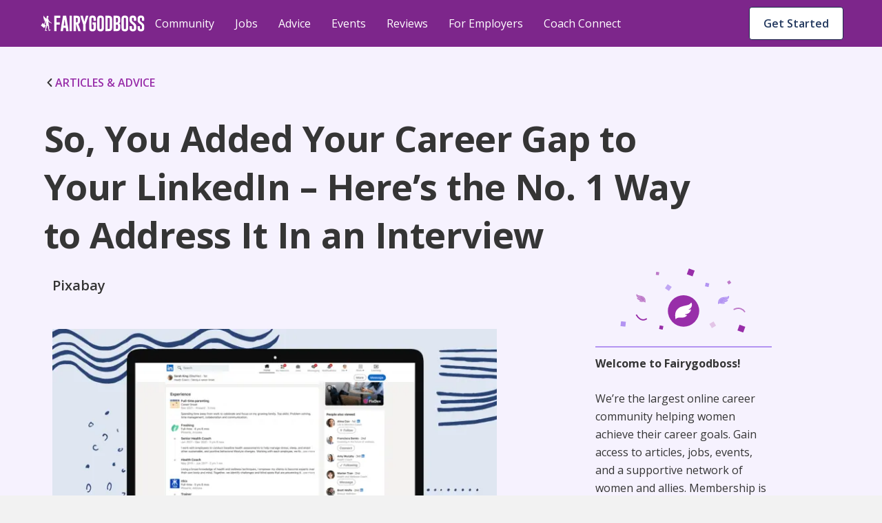

--- FILE ---
content_type: text/html; charset=utf-8
request_url: https://renderer.fairygodboss.com/career-topics/the-best-way-to-explain-an-employment-gap-on-your-resume
body_size: 29246
content:
<!DOCTYPE html><html lang="en"><head><meta charSet="utf-8"/><link rel="preconnect" href="https://www.googletagmanager.com"/><link rel="preconnect" href="https://www.google-analytics.com"/><link rel="preconnect" href="https://fonts.googleapis.com"/><link rel="preconnect" href="https://fonts.gstatic.com"/><link rel="preconnect" href="https://d207ibygpg2z1x.cloudfront.net"/><link rel="preload" href="https://cf-cdn.fairygodboss.com/_next/static/css/2263ebd8b172cd1e.css" as="style"/><meta http-equiv="Content-Type" content="text/html; charset=utf-8"/><meta name="viewport" content="width=device-width, initial-scale=1"/><meta name="robots" content="index,follow"/><meta name="application-name" content="Fairygodboss"/><meta name="google-site-verification" content="oNYMpG6PBkvJGNNBI0yZ8Lrb9GdvJczImLat8NQEHX8"/><meta name="msvalidate.01" content="9D58CAD1C532572C633D62624F20F702"/><meta name="p:domain_verify" content="7ad6ff4b66cfa84eefb9509c3e7cafed"/><meta property="og:locale" content="en_US"/><meta property="og:site_name" content="Fairygodboss"/><meta property="og:see_also" content="https://github.com/fairyGodBoss/"/><meta property="og:see_also" content="https://www.instagram.com/fairygodboss/"/><meta property="og:see_also" content="https://www.pinterest.com/fairygodboss/"/><meta property="og:see_also" content="https://twitter.com/fairygodboss"/><meta property="og:see_also" content="https://www.facebook.com/fairygodboss/"/><meta property="og:see_also" content="https://www.linkedin.com/company/fairygodboss/"/><meta property="og:see_also" content="https://www.youtube.com/channel/UCA_fbeNmeWwMtbQwF7gjMXg"/><meta property="fb:app_id" content="311667982694643"/><meta name="twitter:card" content="summary"/><link rel="icon" type="img/png" href="https://cf-cdn.fairygodboss.com/static-assets/img/favicon.png"/><title>So, You Added Your Career Gap to Your LinkedIn – Here’s the No. 1 Way to Address It In an Interview</title><meta property="og:url" content="https://fairygodboss.com/career-topics/the-best-way-to-explain-an-employment-gap-on-your-resume"/><meta property="og:type" content="article"/><meta property="og:image" content="https://d207ibygpg2z1x.cloudfront.net/image/upload/dpr_1,q_auto,c_scale,f_webp,w_669/articles_upload/main/zyxcsruftysqexapdg1j.png"/><meta property="og:image:alt" content="LinkedIn Career Gap feature"/><meta property="og:image:width" content="699"/><meta property="og:image:height" content="377"/><meta name="twitter:title" content="So, You Added Your Career Gap to Your LinkedIn – Here’s the No. 1 Way to Address It In an Interview | Fairygodboss"/><meta name="twitter:description" content="Read on to discover the best strategies for addressing your unique reasons for taking time away from the workforce."/><meta name="twitter:image:height" content="699"/><meta name="twitter:image:width" content="377"/><meta name="description" content="Read on to discover the best strategies for addressing your unique reasons for taking time away from the workforce."/><meta property="og:title" content="So, You Added Your Career Gap to Your LinkedIn – Here’s the No. 1 Way to Address It In an Interview"/><meta property="og:description" content="Read on to discover the best strategies for addressing your unique reasons for taking time away from the workforce."/><meta name="twitter:title" content="Fairygodboss"/><meta name="twitter:image" content="https://res.cloudinary.com/fairygodboss/image/upload/v1681846562/articles_upload/content/bepbejxmscgrncvwbzsb.webp"/><meta property="og:image" content="https://res.cloudinary.com/fairygodboss/image/upload/v1681846562/articles_upload/content/bepbejxmscgrncvwbzsb.webp"/><link rel="canonical" href="https://fairygodboss.com/career-topics/the-best-way-to-explain-an-employment-gap-on-your-resume"/><meta name="next-head-count" content="46"/><link rel="preload" as="font" type="font/woff2" crossorigin="" data-href="https://fonts.googleapis.com/css2?family=Open+Sans:wght@300;400;600;700;800&amp;display=swap" data-optimized-fonts="true"/><link rel="preload" as="image" imageSrcSet="/_next/image?url=https%3A%2F%2Fd207ibygpg2z1x.cloudfront.net%2Fimage%2Fupload%2Fdpr_1%2Cq_auto%2Cc_scale%2Cf_webp%2Cw_669%2Farticles_upload%2Fmain%2Fzyxcsruftysqexapdg1j.webp%3Ftemp%3D1&amp;w=384&amp;q=75 384w, /_next/image?url=https%3A%2F%2Fd207ibygpg2z1x.cloudfront.net%2Fimage%2Fupload%2Fdpr_1%2Cq_auto%2Cc_scale%2Cf_webp%2Cw_669%2Farticles_upload%2Fmain%2Fzyxcsruftysqexapdg1j.webp%3Ftemp%3D1&amp;w=640&amp;q=75 640w, /_next/image?url=https%3A%2F%2Fd207ibygpg2z1x.cloudfront.net%2Fimage%2Fupload%2Fdpr_1%2Cq_auto%2Cc_scale%2Cf_webp%2Cw_669%2Farticles_upload%2Fmain%2Fzyxcsruftysqexapdg1j.webp%3Ftemp%3D1&amp;w=750&amp;q=75 750w, /_next/image?url=https%3A%2F%2Fd207ibygpg2z1x.cloudfront.net%2Fimage%2Fupload%2Fdpr_1%2Cq_auto%2Cc_scale%2Cf_webp%2Cw_669%2Farticles_upload%2Fmain%2Fzyxcsruftysqexapdg1j.webp%3Ftemp%3D1&amp;w=828&amp;q=75 828w, /_next/image?url=https%3A%2F%2Fd207ibygpg2z1x.cloudfront.net%2Fimage%2Fupload%2Fdpr_1%2Cq_auto%2Cc_scale%2Cf_webp%2Cw_669%2Farticles_upload%2Fmain%2Fzyxcsruftysqexapdg1j.webp%3Ftemp%3D1&amp;w=1080&amp;q=75 1080w, /_next/image?url=https%3A%2F%2Fd207ibygpg2z1x.cloudfront.net%2Fimage%2Fupload%2Fdpr_1%2Cq_auto%2Cc_scale%2Cf_webp%2Cw_669%2Farticles_upload%2Fmain%2Fzyxcsruftysqexapdg1j.webp%3Ftemp%3D1&amp;w=1200&amp;q=75 1200w, /_next/image?url=https%3A%2F%2Fd207ibygpg2z1x.cloudfront.net%2Fimage%2Fupload%2Fdpr_1%2Cq_auto%2Cc_scale%2Cf_webp%2Cw_669%2Farticles_upload%2Fmain%2Fzyxcsruftysqexapdg1j.webp%3Ftemp%3D1&amp;w=1920&amp;q=75 1920w, /_next/image?url=https%3A%2F%2Fd207ibygpg2z1x.cloudfront.net%2Fimage%2Fupload%2Fdpr_1%2Cq_auto%2Cc_scale%2Cf_webp%2Cw_669%2Farticles_upload%2Fmain%2Fzyxcsruftysqexapdg1j.webp%3Ftemp%3D1&amp;w=2048&amp;q=75 2048w, /_next/image?url=https%3A%2F%2Fd207ibygpg2z1x.cloudfront.net%2Fimage%2Fupload%2Fdpr_1%2Cq_auto%2Cc_scale%2Cf_webp%2Cw_669%2Farticles_upload%2Fmain%2Fzyxcsruftysqexapdg1j.webp%3Ftemp%3D1&amp;w=3840&amp;q=75 3840w" imageSizes="(max-width: 480px) 96vw, (max-width: 768px) 74vw,(max-width: 1024px) 64vw. 56vw"/><link rel="stylesheet" data-href="https://fonts.googleapis.com/css2?family=Open+Sans:wght@300;400;600;700;800&amp;display=swap"/><link rel="stylesheet" href="https://cf-cdn.fairygodboss.com/_next/static/css/2263ebd8b172cd1e.css" data-n-g=""/><noscript data-n-css=""></noscript><script defer="" nomodule="" src="https://cf-cdn.fairygodboss.com/_next/static/chunks/polyfills-c67a75d1b6f99dc8.js"></script><script src="https://cf-cdn.fairygodboss.com/_next/static/chunks/webpack-cc3b293e82b84f52.js" defer=""></script><script src="https://cf-cdn.fairygodboss.com/_next/static/chunks/framework-7b84a9b9ba7573e3.js" defer=""></script><script src="https://cf-cdn.fairygodboss.com/_next/static/chunks/main-92862f49bdc1d0a1.js" defer=""></script><script src="https://cf-cdn.fairygodboss.com/_next/static/chunks/pages/_app-0ba549995bf8d8cd.js" defer=""></script><script src="https://cf-cdn.fairygodboss.com/_next/static/chunks/675-648677d777aeeda6.js" defer=""></script><script src="https://cf-cdn.fairygodboss.com/_next/static/chunks/826-46f89f22f8afaba0.js" defer=""></script><script src="https://cf-cdn.fairygodboss.com/_next/static/chunks/219-f27312f3ba6a45b7.js" defer=""></script><script src="https://cf-cdn.fairygodboss.com/_next/static/chunks/855-e42872a6a363a737.js" defer=""></script><script src="https://cf-cdn.fairygodboss.com/_next/static/chunks/pages/career-topics/%5B...url%5D-30a243077fa9fdb0.js" defer=""></script><script src="https://cf-cdn.fairygodboss.com/_next/static/vNmnNAPpOeApeA5OVE3kw/_buildManifest.js" defer=""></script><script src="https://cf-cdn.fairygodboss.com/_next/static/vNmnNAPpOeApeA5OVE3kw/_ssgManifest.js" defer=""></script><style id="__jsx-3060476090">body{overflow:auto}.authModal .modalContainer{display:none}.component-Login-LoginLayoutComponent.wide{width:95%!important;padding:20px 10px!important}.authModal.content{min-height:616px}@media(max-width:768px){.authModal.content.wide .closeButton svg path{fill:rgb(53,53,53)!important}}@media(max-width:905px)and (orientation:portrait){dialog{width:530px!important}.authModal .modal{height:595px!important}.authModal.content{width:530px!important;overflow-y:hidden!important;background-color:transparent!important}.component-Login-LoginLayoutComponent{width:95%!important;padding:20px 10px!important}.authModal .closeButton{margin-top:15px;margin-right:10px}}@media(max-width:905px)and (orientation:landscape){.authModal.content{width:340px!important;background-color:transparent!important}.authModal .closeButton{margin-top:5px;margin-right:0px}.component-Login-LoginLayoutComponent{width:95%!important;padding:20px 10px!important}}@media(min-width:905px)and (orientation:landscape){.component-Login-LoginLayoutComponent.wide{width:95%!important;padding:20px 10px!important}}@media(max-width:575px)and (orientation:portrait){dialog{width:100%!important}.authModal .modal{min-height:595px}.authModal.content{width:100%!important}}@media(max-height:611px){.authModal .modal{height:100%!important;overflow:scroll!important}}</style><style id="__jsx-366340233">.fold-link{text-decoration:none!important;font-size:16px;line-height:20px;font-weight:600}.fold-link:visited{color:#982EA9!important;text-decoration:none!important}.fold-link:hover{color:#982EA9!important}.fold-link:hover>div>svg>path{fill:#611D6C}.fold-link:visited>div>svg>path{fill:#982EA9}.fold-link svg{height:14px}</style><style id="__jsx-4de2a11f3dedc4e5">a.jsx-4de2a11f3dedc4e5{textdecoration:"none"}</style><style id="__jsx-2291315462">.paidCompany{text-decoration:none}.paidCompany:hover{color:#982EA9!important}.paidCompany:visited{color:#982EA9!important}</style><style id="__jsx-432aa5ba4305dabc">.author-container{position:relative}.author-image{height:48px;width:48px}.author-image img{-webkit-clip-path:circle(24px);clip-path:circle(24px)}.vip-badge{width:16px;position:absolute;left:32px;top:33px}@media screen and (max-width:905px){.vip-badge{left:11px;top:12px}}</style><style id="__jsx-1165563262">.author-name{font-weight:700;color:#353535}</style><style id="__jsx-7abef7153f8941ce">.component-SocialShareBar.jsx-7abef7153f8941ce{-webkit-box-pack:start;-webkit-justify-content:start;-moz-box-pack:start;-ms-flex-pack:start;justify-content:start}@media screen and (min-width:600px){.component-SocialShareBar.jsx-7abef7153f8941ce{-webkit-box-pack:end;-webkit-justify-content:end;-moz-box-pack:end;-ms-flex-pack:end;justify-content:end}}.at-svc-link.jsx-7abef7153f8941ce{margin-right:0px!important}.at-svc-linkedin.jsx-7abef7153f8941ce{margin-left:0px!important}</style><style id="__jsx-867838171c639953">.component-SocialShareBar.jsx-867838171c639953{display:-webkit-box;display:-webkit-flex;display:-moz-box;display:-ms-flexbox;display:flex;-webkit-box-align:center;-webkit-align-items:center;-moz-box-align:center;-ms-flex-align:center;align-items:center;position:relative}.share-btn.jsx-867838171c639953{margin-right:5px;padding:5px;display:inline-block;line-height:0}.share-btn.jsx-867838171c639953:hover{-webkit-transform:translatey(-4px);-moz-transform:translatey(-4px);-ms-transform:translatey(-4px);-o-transform:translatey(-4px);transform:translatey(-4px)}.link-copied.jsx-867838171c639953{position:absolute;right:-82px;display:-webkit-box;display:-webkit-flex;display:-moz-box;display:-ms-flexbox;display:flex;-webkit-box-align:center;-webkit-align-items:center;-moz-box-align:center;-ms-flex-align:center;align-items:center;-webkit-box-pack:center;-webkit-justify-content:center;-moz-box-pack:center;-ms-flex-pack:center;justify-content:center;margin-bottom:0px}.copied-label.jsx-867838171c639953{font-family:"Open Sans";font-size:14px;margin-left:10px}</style><style id="__jsx-4433235">
    .fr-rounded, .fr-img-caption.fr-rounded img {
          border-radius: 10px;
          -moz-border-radius: 10px;
          -webkit-border-radius: 10px;
          -moz-background-clip: padding;
          -webkit-background-clip: padding-box;
          background-clip: padding-box;
    }
     .fr-bordered, .fr-img-caption.fr-bordered img {
          border: solid 5px #ccc;
    }
     .fr-bordered {
          -webkit-box-sizing: content-box;
          -moz-box-sizing: content-box;
          box-sizing: content-box;
    }
     .fr-img-caption.fr-bordered img {
          -webkit-box-sizing: border-box;
          -moz-box-sizing: border-box;
          box-sizing: border-box;
    }
     .fr-shadow, .fr-img-caption.fr-shadow img {
          -webkit-box-shadow: 0 1px 3px rgba(0, 0, 0, 0.12), 0 1px 1px 1px rgba(0, 0, 0, 0.16);
          -moz-box-shadow: 0 1px 3px rgba(0, 0, 0, 0.12), 0 1px 1px 1px rgba(0, 0, 0, 0.16);
          box-shadow: 0 1px 3px rgba(0, 0, 0, 0.12), 0 1px 1px 1px rgba(0, 0, 0, 0.16);
    }
     .fr-view {
          word-wrap: break-word;
    }
     .fr-view span[style~='color:'] a {
          color: inherit;
    }
     .fr-view strong {
          font-weight: 600;
    }
     .fr-view table {
          border: none;
          border-collapse: collapse;
          empty-cells: show;
          max-width: 100%;
    }
     .fr-view table td {
          min-width: 5px;
          padding-left: 8px;
          padding-right: 8px;
    }
     .fr-view table td ul {
          margin-left: 0px;
    }
     .fr-view table.fr-dashed-borders td, .fr-view table td, .fr-view table th {
          border: 1px solid #ddd;
    }
     .fr-view table td:empty, .fr-view table th:empty {
          height: 20px;
    }
     .fr-view table td.fr-highlighted, .fr-view table th.fr-highlighted {
          border: 1px double red;
    }
     .fr-view table td.fr-thick, .fr-view table th.fr-thick {
          border-width: 2px;
    }
     .fr-view table th {
          background: #e6e6e6;
    }
     .fr-view hr {
          clear: both;
          user-select: none;
          -o-user-select: none;
          -moz-user-select: none;
          -khtml-user-select: none;
          -webkit-user-select: none;
          -ms-user-select: none;
          page-break-after: always;
    }
     .fr-view .fr-file {
          position: relative;
    }
     .fr-view .fr-file::after {
          position: relative;
          content: '\1F4CE';
          font-weight: normal;
    }
     .fr-view pre {
          white-space: pre-wrap;
          word-wrap: break-word;
          overflow: visible;
    }
     .fr-view[dir='rtl'] blockquote {
          border-left: none;
          border-right: solid 2px #5e35b1;
          margin-right: 0;
          padding-right: 5px;
          padding-left: 0px;
    }
     .fr-view[dir='rtl'] blockquote blockquote {
          border-color: #00bcd4;
    }
     .fr-view[dir='rtl'] blockquote blockquote blockquote {
          border-color: #43a047;
    }
     .fr-view blockquote {
          border-left: solid 2px #b394f2;
          margin-left: 32px;
          padding-left: 22px;
          color: #b394f2;
    }
     @media screen and (max-width: 905px) {
          .fr-view blockquote {
               margin: 16px 0px 16px 8px;
         }
    }
     .fr-view blockquote p {
          font-size: 18px;
          line-height: 30px;
          font-style: italic;
          font-weight: 600;
    }
     @media screen and (max-width: 905px) {
          .fr-view blockquote p {
               font-size: 16px;
               line-height: 26px;
         }
    }
     .fr-view blockquote blockquote {
          border-color: #00bcd4;
          color: #00bcd4;
    }
     .fr-view blockquote blockquote blockquote {
          border-color: #43a047;
          color: #43a047;
    }
     .fr-view span.fr-emoticon {
          font-weight: normal;
          font-family: 'Open sans', sans-serif;
          display: inline;
          line-height: 0;
    }
     .fr-view span.fr-emoticon.fr-emoticon-img {
          background-repeat: no-repeat !important;
          font-size: inherit;
          height: 1em;
          width: 1em;
          min-height: 20px;
          min-width: 20px;
          display: inline-block;
          margin: -0.1em 0.1em 0.1em;
          line-height: 1;
          vertical-align: middle;
    }
     .fr-view .fr-text-gray {
          color: #aaa !important;
    }
     .fr-view .fr-text-bordered {
          border-top: solid 1px #222;
          border-bottom: solid 1px #222;
          padding: 10px 0;
    }
     .fr-view .fr-text-spaced {
          letter-spacing: 1px;
    }
     .fr-view .fr-text-uppercase {
          text-transform: uppercase;
    }
     .fr-view img {
          position: relative;
          max-width: 100%;
    }
     .fr-view .fr-dib {
          margin: 5px auto;
          display: block;
          float: none;
          vertical-align: top;
          text-align: center;
    }
     .fr-view .fr-dib.fr-fil {
          margin-left: 0;
          text-align: left;
    }
     .fr-view .fr-dib.fr-fir {
          margin-right: 0;
          text-align: right;
    }
     .fr-view .fr-dii {
          display: inline-block;
          float: none;
          vertical-align: bottom;
          margin-left: 5px;
          margin-right: 5px;
          max-width: calc(100% - (2 * 5px));
          height: auto;
    }
     .fr-view .fr-dii.fr-fil {
          float: left;
          margin: 5px 5px 5px 0;
          max-width: calc(100% - 5px);
    }
     .fr-view .fr-dii.fr-fir {
          float: right;
          margin: 5px 0 5px 5px;
          max-width: calc(100% - 5px);
    }
     .fr-view span.fr-img-caption {
          position: relative;
          max-width: 100%;
    }
     .fr-view span.fr-img-caption.fr-dib {
          margin: 16px auto;
          margin-top: 32px;
          margin-bottom: 0px;
          display: block;
          float: none;
    }
     .fr-view span.fr-img-caption.fr-dib.fr-fil {
          margin-left: 0;
          text-align: left;
    }
     .fr-view span.fr-img-caption.fr-dib.fr-fir {
          margin-right: 0;
          text-align: right;
    }
     .fr-view span.fr-img-caption.fr-dii {
          display: inline-block;
          float: none;
          vertical-align: bottom;
          margin-left: 5px;
          margin-right: 5px;
          max-width: calc(100% - (2 * 5px));
    }
     .fr-view span.fr-img-caption.fr-dii.fr-fil {
          float: left;
          margin: 0px 24px 0px 0;
          max-width: calc(100% - 5px);
    }
     @media screen and (max-width: 600px) {
          .fr-view span.fr-img-caption.fr-dii.fr-fil {
               max-width: 50vw;
         }
    }
     .fr-view span.fr-img-caption.fr-dii.fr-fir {
          float: right;
          margin: 5px 0 5px 5px;
          max-width: calc(100% - 5px);
    }
     .fr-view .fr-video {
          text-align: center;
          position: relative;
          padding-top: 16px;
    }
     .fr-view .fr-video > * {
          -webkit-box-sizing: content-box;
          -moz-box-sizing: content-box;
          box-sizing: content-box;
          max-width: 100%;
          border: none;
    }
     .fr-view .fr-video.fr-dvb {
          display: block;
          clear: both;
    }
     .fr-view .fr-video.fr-dvb.fr-fvl {
          text-align: left;
    }
     .fr-view .fr-video.fr-dvb.fr-fvr {
          text-align: right;
    }
     .fr-view .fr-video.fr-dvi {
          display: inline-block;
    }
     .fr-view .fr-video.fr-dvi.fr-fvl {
          float: left;
    }
     .fr-view .fr-video.fr-dvi.fr-fvr {
          float: right;
    }
     .fr-view a.fr-strong {
          font-weight: 700;
    }
     .fr-view a.fr-green {
          color: green;
    }
     .fr-view .fr-img-caption {
          text-align: center;
    }
     .fr-view .fr-img-caption .fr-img-wrap {
          padding: 0px;
          display: inline-block;
          margin: auto;
          text-align: center;
          width: 100%;
    }
     .fr-view .fr-img-caption .fr-img-wrap img {
          display: block;
          margin: auto;
    }
     .fr-view .fr-img-caption .fr-img-wrap > span {
          font-family: 'Open Sans';
          font-style: normal;
          font-weight: 400;
          font-size: 12px;
          line-height: 14px;
         /* identical to box height, or 117% */
          letter-spacing: -0.4px;
         /* Neutral/60 */
          color: #868686;
          display: flex;
          padding-top: 4px;
    }
     .fr-view button.fr-rounded, .fr-view input.fr-rounded, .fr-view textarea.fr-rounded {
          border-radius: 10px;
          -moz-border-radius: 10px;
          -webkit-border-radius: 10px;
          -moz-background-clip: padding;
          -webkit-background-clip: padding-box;
          background-clip: padding-box;
    }
     .fr-view button.fr-large, .fr-view input.fr-large, .fr-view textarea.fr-large {
          font-size: 24px;
    }
    /** * Image style. */
     a.fr-view.fr-strong {
          font-weight: 700;
    }
     a.fr-view.fr-green {
          color: green;
    }
    /** * Link style. */
     span.fr-view {
          position: relative;
          max-width: 100%;
    }
     .fr-view.fr-dib {
          margin: 5px auto;
          display: block;
          float: none;
          vertical-align: top;
    }
     .fr-view.fr-dib.fr-fil {
          margin-left: 0;
          text-align: left;
    }
     .fr-view.fr-dib.fr-fir {
          margin-right: 0;
          text-align: right;
    }
     .fr-view.fr-dii {
          display: inline-block;
          float: none;
          vertical-align: bottom;
          margin-left: 5px;
          margin-right: 5px;
          max-width: calc(100% - (2 * 5px));
    }
     .fr-view.fr-dii.fr-fil {
          float: left;
          margin: 5px 5px 5px 0;
          max-width: calc(100% - 5px);
    }
     .fr-view.fr-dii.fr-fir {
          float: right;
          margin: 5px 0 5px 5px;
          max-width: calc(100% - 5px);
    }
     span.fr-img-caption.fr-view {
          position: relative;
          max-width: 100%;
    }
     span.fr-img-caption.fr-view.fr-dib {
          margin: 5px auto;
          display: block;
          float: none;
          vertical-align: top;
    }
     span.fr-img-caption.fr-view.fr-dib.fr-fil {
          margin-left: 0;
          text-align: left;
    }
     span.fr-img-caption.fr-view.fr-dib.fr-fir {
          margin-right: 0;
          text-align: right;
    }
     span.fr-img-caption.fr-view.fr-dii {
          display: inline-block;
          float: none;
          vertical-align: bottom;
          margin-left: 5px;
          margin-right: 5px;
          max-width: calc(100% - (2 * 5px));
    }
     span.fr-img-caption.fr-view.fr-dii.fr-fil {
          float: left;
          margin: 5px 5px 5px 0;
          max-width: calc(100% - 5px);
    }
     span.fr-img-caption.fr-view.fr-dii.fr-fir {
          float: right;
          margin: 5px 0 5px 5px;
          max-width: calc(100% - 5px);
    }
     .fr-view p, .fr-view div  {
          font-size: 18px;
          line-height: 30px;
          color: #353535;
    }
     @media screen and (max-width: 905px) {
          .fr-view p, .fr-view div {
               font-size: 16px;
               line-height: 26px;
         }
    }
     @media screen and (max-width: 600px) {
          .fr-view p, .fr-view div {
               margin-bottom: 12px;
         }
    }
     .fr-view a {
          text-decoration: underline !important;
          color: #982ea9;
    }
     .fr-view a:hover {
          color: #611d6c;
    }
     .fr-view a:visited {
          color: #22385e;
    }
     .fr-view h2 {
          font-family: 'Open Sans';
          font-style: normal;
          font-weight: 700;
          font-size: 32px;
          line-height: 44px;
          color: #353535;
          padding-top: 16px;
          padding-bottom: 16px;
          margin: 0px;
    }
     @media screen and (max-width: 905px) {
          .fr-view h2 {
               font-size: 26px;
               line-height: 38px;
         }
    }
     @media screen and (max-width: 600px) {
          .fr-view h2 {
               padding-top: 12px;
               padding-bottom: 12px;
         }
    }
     .fr-view h3 {
          font-family: 'Open Sans';
          font-style: normal;
          font-weight: 700;
          font-size: 26px;
          line-height: 38px;
          color: #353535;
          padding-top: 16px;
          padding-bottom: 16px;
          margin: 0px;
    }
     @media screen and (max-width: 905px) {
          .fr-view h3 {
               font-size: 20px;
               line-height: 30px;
               font-weight: 600;
         }
    }
     @media screen and (max-width: 600px) {
          .fr-view h3 {
               padding-top: 12px;
               padding-bottom: 12px;
         }
    }
     .fr-view table tbody {
          font-size: 14px;
          color: #353535;
          line-height: 24px;
          vertical-align: baseline;
    }
     .fr-view table thead tr th {
          border: 1px solid #8155db !important;
          font-family: 'Open Sans';
          font-style: normal;
          font-weight: 600;
          font-size: 16px;
          line-height: 24px;
         /* identical to box height, or 150% */
         /* Neutral/100 */
          color: #353535;
          flex-direction: row;
          align-items: center;
          text-align: start;
          padding: 8px;
          position: static;
          width: 220px;
          left: 0px;
          top: 0px;
         /* Semantic/Info Purple Light */
          background: #f2ecfe !important;
    }
     .fr-view table ul {
          font-size: 14px;
          line-height: 24px;
          padding-left: 16px;
    }
     .fr-view table ul li {
          list-style: none;
          position: relative;
    }
     .fr-view table ul li::before {
          content: '•';
          position: absolute;
          left: -10px;
    }
     .fr-view ul {
          font-size: 18px;
          line-height: 30px;
          margin-left: 12px;
          padding: 0px;
          margin-top: 0px;
          margin-bottom: 0px !important;
         /* Neutral/100 */
          color: #353535;
    }
     @media screen and (max-width: 905px) {
          .fr-view ul {
               font-size: 16px;
               line-height: 26px;
         }
    }
     .fr-view ul li {
          padding-left: 2px;
          margin-bottom: 0px;
          list-style: none;
          position: relative;
    }
     @media screen and (max-width: 600px) {
          .fr-view ul li {
               padding-bottom: 0px;
         }
    }
     .fr-view ul li::before {
          content: '•';
          position: absolute;
          left: -10px;
    }

                </style><style id="__jsx-10a179b2f9120a11">.bullet-point{list-style-type:none!important}.bullet-point li::before{content:none!important}</style><style data-styled="" data-styled-version="5.3.3">.SScHj{-webkit-tap-highlight-color:transparent;-webkit-align-items:baseline;-webkit-box-align:baseline;-ms-flex-align:baseline;align-items:baseline;background-color:#FFFFFF;border-radius:4px;border-width:0;box-sizing:border-box;color:#1B2B4A;cursor:pointer;display:-webkit-inline-box;display:-webkit-inline-flex;display:-ms-inline-flexbox;display:inline-flex;font-family:inherit;font-size:0.875rem;font-style:normal;font-weight:600;-webkit-box-pack:center;-webkit-justify-content:center;-ms-flex-pack:center;justify-content:center;line-height:1.2857142857142858;margin-left:11px;margin-top:9px;max-width:100%;padding:7px 16px;position:relative;text-align:center;-webkit-text-decoration:none;text-decoration:none;-webkit-transition:background 0.1s ease-out,box-shadow 0.15s cubic-bezier(0.47,0.03,0.49,1.38);transition:background 0.1s ease-out,box-shadow 0.15s cubic-bezier(0.47,0.03,0.49,1.38);white-space:nowrap;width:20px;}/*!sc*/
@media screen and (min-width:905px){.SScHj{width:auto;margin-left:8px;}}/*!sc*/
@media(hover:hover) and (pointer:fine){.SScHj:hover{background-color:#E9ECF1;}}/*!sc*/
.SScHj::-moz-focus-inner{border:0;margin:0;padding:0;}/*!sc*/
.SScHj:active{background-color:#E9ECF1;outline:none;}/*!sc*/
.SScHj:disabled{background-color:#FFFFFF;color:#C3C3C3;cursor:not-allowed;}/*!sc*/
.SScHj:disabled span > div > svg path{fill:#AEAEAE;}/*!sc*/
.SScHj:focus{-webkit-transition-duration:0s,0.2s;transition-duration:0s,0.2s;}/*!sc*/
.SScHj:focus:not(:focus-visible){outline:none;}/*!sc*/
.SScHj:hover{-webkit-transition-duration:0s,0.15s;transition-duration:0s,0.15s;}/*!sc*/
.SScHj[data-firefox-is-active="true"]{-webkit-transition-duration:0s,0s;transition-duration:0s,0s;}/*!sc*/
.chxtgz{-webkit-tap-highlight-color:transparent;-webkit-align-items:baseline;-webkit-box-align:baseline;-ms-flex-align:baseline;align-items:baseline;background-color:#FFFFFF;border-color:#1B2B4A;border-radius:4px;border-style:solid;border-width:1px;box-sizing:border-box;color:#1B2B4A;cursor:pointer;display:-webkit-inline-box;display:-webkit-inline-flex;display:-ms-inline-flexbox;display:inline-flex;font-family:inherit;font-size:0.875rem;font-style:normal;font-weight:600;height:40px;-webkit-box-pack:center;-webkit-justify-content:center;-ms-flex-pack:center;justify-content:center;line-height:1.2857142857142858;margin-left:auto;margin-right:9px;margin-top:11px;max-width:100%;padding:7px 16px;position:relative;text-align:center;-webkit-text-decoration:none;text-decoration:none;-webkit-transition:background 0.1s ease-out,box-shadow 0.15s cubic-bezier(0.47,0.03,0.49,1.38);transition:background 0.1s ease-out,box-shadow 0.15s cubic-bezier(0.47,0.03,0.49,1.38);white-space:nowrap;width:auto;}/*!sc*/
@media screen and (min-width:600px){.chxtgz{display:block;}}/*!sc*/
@media screen and (min-width:905px){.chxtgz{display:none;}}/*!sc*/
@media(hover:hover) and (pointer:fine){.chxtgz:hover{background-color:#E9ECF1;}}/*!sc*/
.chxtgz::-moz-focus-inner{border:0;margin:0;padding:0;}/*!sc*/
.chxtgz:active{background-color:#E9ECF1;outline:none;}/*!sc*/
.chxtgz:disabled{background-color:#FFFFFF;border-color:#C3C3C3;color:#C3C3C3;cursor:not-allowed;}/*!sc*/
.chxtgz:disabled span > div > svg path{fill:#AEAEAE;}/*!sc*/
.chxtgz:focus{-webkit-transition-duration:0s,0.2s;transition-duration:0s,0.2s;}/*!sc*/
.chxtgz:focus:not(:focus-visible){outline:none;}/*!sc*/
.chxtgz:hover{-webkit-transition-duration:0s,0.15s;transition-duration:0s,0.15s;}/*!sc*/
.chxtgz[data-firefox-is-active="true"]{-webkit-transition-duration:0s,0s;transition-duration:0s,0s;}/*!sc*/
.dZNZKn{-webkit-tap-highlight-color:transparent;-webkit-align-items:baseline;-webkit-box-align:baseline;-ms-flex-align:baseline;align-items:baseline;background-color:#FFFFFF;border-color:#1B2B4A;border-radius:4px;border-style:solid;border-width:1px;box-sizing:border-box;color:#1B2B4A;cursor:pointer;display:none;font-family:inherit;font-size:14px;font-style:normal;font-weight:600;-webkit-box-pack:center;-webkit-justify-content:center;-ms-flex-pack:center;justify-content:center;line-height:1.2857142857142858;margin-left:auto;margin-right:9px;margin-top:10px;max-width:100%;padding:7px 16px;position:relative;text-align:center;-webkit-text-decoration:none;text-decoration:none;-webkit-transition:background 0.1s ease-out,box-shadow 0.15s cubic-bezier(0.47,0.03,0.49,1.38);transition:background 0.1s ease-out,box-shadow 0.15s cubic-bezier(0.47,0.03,0.49,1.38);white-space:nowrap;width:auto;}/*!sc*/
@media screen and (min-width:905px){.dZNZKn{display:block;}}/*!sc*/
@media screen and (min-width:1240px){.dZNZKn{font-size:16px;}}/*!sc*/
@media(hover:hover) and (pointer:fine){.dZNZKn:hover{background-color:#E9ECF1;}}/*!sc*/
.dZNZKn::-moz-focus-inner{border:0;margin:0;padding:0;}/*!sc*/
.dZNZKn:active{background-color:#E9ECF1;outline:none;}/*!sc*/
.dZNZKn:disabled{background-color:#FFFFFF;border-color:#C3C3C3;color:#C3C3C3;cursor:not-allowed;}/*!sc*/
.dZNZKn:disabled span > div > svg path{fill:#AEAEAE;}/*!sc*/
.dZNZKn:focus{-webkit-transition-duration:0s,0.2s;transition-duration:0s,0.2s;}/*!sc*/
.dZNZKn:focus:not(:focus-visible){outline:none;}/*!sc*/
.dZNZKn:hover{-webkit-transition-duration:0s,0.15s;transition-duration:0s,0.15s;}/*!sc*/
.dZNZKn[data-firefox-is-active="true"]{-webkit-transition-duration:0s,0s;transition-duration:0s,0s;}/*!sc*/
.fndMji{-webkit-tap-highlight-color:transparent;-webkit-align-items:baseline;-webkit-box-align:baseline;-ms-flex-align:baseline;align-items:baseline;-webkit-align-self:auto;-ms-flex-item-align:auto;align-self:auto;background-color:#982EA9;border-color:#982EA9;border-radius:56px;border-style:solid;border-width:1px;box-shadow:0px 12px 32px rgba(53,53,53,0.4);box-sizing:border-box;color:#FFFFFF;cursor:pointer;display:-webkit-inline-box;display:-webkit-inline-flex;display:-ms-inline-flexbox;display:inline-flex;font-family:inherit;font-size:16px;font-style:normal;font-weight:600;height:56px;-webkit-box-pack:center;-webkit-justify-content:center;-ms-flex-pack:center;justify-content:center;line-height:20px;margin-top:8px;max-width:227px;padding:11px 16px;padding-bottom:14px;padding-left:28px;padding-right:28px;padding-top:14px;position:relative;text-align:center;-webkit-text-decoration:none;text-decoration:none;-webkit-transition:background 0.1s ease-out,box-shadow 0.15s cubic-bezier(0.47,0.03,0.49,1.38);transition:background 0.1s ease-out,box-shadow 0.15s cubic-bezier(0.47,0.03,0.49,1.38);white-space:nowrap;width:auto;}/*!sc*/
@media screen and (min-width:905px){.fndMji{max-width:225px;border-radius:4px;box-shadow:none;}}/*!sc*/
@media(hover:hover) and (pointer:fine){.fndMji:hover{background-color:#7D268B;}}/*!sc*/
.fndMji::-moz-focus-inner{border:0;margin:0;padding:0;}/*!sc*/
.fndMji:active{background-color:#7D268B;outline:none;}/*!sc*/
.fndMji:disabled{background-color:#D7D7D7;border-color:#D7D7D7;color:#FFFFFF;cursor:not-allowed;}/*!sc*/
.fndMji:disabled span > div > svg path{fill:#AEAEAE;}/*!sc*/
.fndMji:focus{-webkit-transition-duration:0s,0.2s;transition-duration:0s,0.2s;}/*!sc*/
.fndMji:focus:not(:focus-visible){outline:none;}/*!sc*/
.fndMji:hover{-webkit-transition-duration:0s,0.15s;transition-duration:0s,0.15s;}/*!sc*/
.fndMji[data-firefox-is-active="true"]{-webkit-transition-duration:0s,0s;transition-duration:0s,0s;}/*!sc*/
data-styled.g2[id="Button__StyledButton-sc-2l8x3r-0"]{content:"SScHj,chxtgz,dZNZKn,fndMji,"}/*!sc*/
.cgfmAr{-webkit-align-self:center;-ms-flex-item-align:center;align-self:center;-webkit-box-flex:unset;-webkit-flex-grow:unset;-ms-flex-positive:unset;flex-grow:unset;-webkit-flex-shrink:1;-ms-flex-negative:1;flex-shrink:1;overflow:hidden;text-overflow:ellipsis;white-space:nowrap;-webkit-box-flex:1;-webkit-flex-grow:1;-ms-flex-positive:1;flex-grow:1;}/*!sc*/
data-styled.g4[id="Button__Content-sc-2l8x3r-2"]{content:"cgfmAr,"}/*!sc*/
.ifxYEZ{margin:0;font-size:32px;font-weight:700;line-height:44px;}/*!sc*/
@media screen and (min-width:905px){.ifxYEZ{font-size:52px;font-weight:700;line-height:70px;-webkit-letter-spacing:-0.01em;-moz-letter-spacing:-0.01em;-ms-letter-spacing:-0.01em;letter-spacing:-0.01em;}}/*!sc*/
.blNUcJ{margin:0;color:#353535;font-size:16px;font-weight:600;line-height:24px;padding-top:24px;}/*!sc*/
@media screen and (min-width:905px){.blNUcJ{font-size:20px;line-height:30px;}}/*!sc*/
.ksSCsy{margin:0;font-size:16px;font-weight:700;line-height:24px;padding-top:8px;}/*!sc*/
data-styled.g21[id="heading__Markup-sc-3mcy9a-0"]{content:"ifxYEZ,blNUcJ,ksSCsy,"}/*!sc*/
.fzlEjt{font-size:12px;line-height:14px;font-style:inherit;-webkit-letter-spacing:-0.025em;-moz-letter-spacing:-0.025em;-ms-letter-spacing:-0.025em;letter-spacing:-0.025em;color:#868686;margin:0;text-align:left;padding-top:4px;}/*!sc*/
.fYKWES{font-size:14px;line-height:18px;font-style:inherit;-webkit-letter-spacing:-0.4px;-moz-letter-spacing:-0.4px;-ms-letter-spacing:-0.4px;letter-spacing:-0.4px;font-weight:700;margin:0;text-align:left;color:#353535;}/*!sc*/
.cZmwYo{color:#353535;font-size:14px;font-style:inherit;-webkit-letter-spacing:-0.4px;-moz-letter-spacing:-0.4px;-ms-letter-spacing:-0.4px;letter-spacing:-0.4px;line-height:18px;padding-top:2px;}/*!sc*/
@media screen and (min-width:1240px){.cZmwYo{padding-top:0px;}}/*!sc*/
.dstuHW{font-size:14px;line-height:18px;font-style:inherit;-webkit-letter-spacing:-0.025em;-moz-letter-spacing:-0.025em;-ms-letter-spacing:-0.025em;letter-spacing:-0.025em;color:#727272;}/*!sc*/
data-styled.g22[id="text__Markup-sc-rds2vf-0"]{content:"fzlEjt,fYKWES,cZmwYo,dstuHW,"}/*!sc*/
.cuVZMt{background-color:#7D268B;height:56px;position:fixed;top:0px;width:100%;}/*!sc*/
@media screen and (min-width:905px){.cuVZMt{height:68px;}}/*!sc*/
.dpdoaH{display:-webkit-box;display:-webkit-flex;display:-ms-flexbox;display:flex;font-family:Open Sans;height:100%;margin-left:0px;margin-right:0px;max-width:1185px;}/*!sc*/
@media screen and (min-width:600px){.dpdoaH{margin-right:0px;}}/*!sc*/
@media screen and (min-width:905px){.dpdoaH{margin-left:auto;margin-right:auto;}}/*!sc*/
@media screen and (min-width:1240px){.dpdoaH{margin-right:auto;}}/*!sc*/
.fVCkiB{display:-webkit-box;display:-webkit-flex;display:-ms-flexbox;display:flex;-webkit-flex-direction:row;-ms-flex-direction:row;flex-direction:row;width:100%;}/*!sc*/
@media screen and (min-width:905px){.fVCkiB{width:initial;}}/*!sc*/
@media screen and (min-width:1240px){.fVCkiB{display:none;}}/*!sc*/
.emwBZo{background-color:#982EA9;display:-webkit-box;display:-webkit-flex;display:-ms-flexbox;display:flex;-webkit-box-pack:space-around;-webkit-justify-content:space-around;-ms-flex-pack:space-around;justify-content:space-around;position:fixed;top:56px;width:100%;}/*!sc*/
@media screen and (min-width:905px){.emwBZo{display:none;}}/*!sc*/
.kPYpTr{background-color:#fff;margin-left:auto;margin-right:auto;margin-top:100px;width:100%;}/*!sc*/
@media screen and (min-width:905px){.kPYpTr{margin-top:68px;}}/*!sc*/
.fuMQnb{display:-webkit-box;display:-webkit-flex;display:-ms-flexbox;display:flex;width:100%;color:#353535;}/*!sc*/
.izSZQG{display:-webkit-box;display:-webkit-flex;display:-ms-flexbox;display:flex;width:100%;-webkit-flex-direction:column;-ms-flex-direction:column;flex-direction:column;-webkit-align-items:center;-webkit-box-align:center;-ms-flex-align:center;align-items:center;}/*!sc*/
.OAsjI{display:-webkit-box;display:-webkit-flex;display:-ms-flexbox;display:flex;-webkit-box-pack:justify;-webkit-justify-content:space-between;-ms-flex-pack:justify;justify-content:space-between;padding-bottom:24px;padding-top:32px;}/*!sc*/
@media screen and (min-width:600px){.OAsjI{padding-top:32px;padding-bottom:34px;}}/*!sc*/
@media screen and (min-width:905px){.OAsjI{padding-top:40px;}}/*!sc*/
.dHVFl{display:-webkit-box;display:-webkit-flex;display:-ms-flexbox;display:flex;-webkit-box-pack:justify;-webkit-justify-content:space-between;-ms-flex-pack:justify;justify-content:space-between;}/*!sc*/
.fhmRZW{padding-top:24px;}/*!sc*/
@media screen and (min-width:600px){.fhmRZW{padding-top:32px;}}/*!sc*/
@media screen and (min-width:905px){.fhmRZW{padding-top:48px;}}/*!sc*/
.gETUeO{display:-webkit-box;display:-webkit-flex;display:-ms-flexbox;display:flex;px;}/*!sc*/
.gETUeO padding-top:28,.gETUeO function (){[native code];}/*!sc*/
.gmWOFd{-webkit-align-items:start;-webkit-box-align:start;-ms-flex-align:start;align-items:start;display:-webkit-box;display:-webkit-flex;display:-ms-flexbox;display:flex;-webkit-flex-direction:column;-ms-flex-direction:column;flex-direction:column;-webkit-box-pack:justify;-webkit-justify-content:space-between;-ms-flex-pack:justify;justify-content:space-between;padding-top:50px;width:100%;}/*!sc*/
@media screen and (min-width:360px){.gmWOFd{padding-top:20px;}}/*!sc*/
@media screen and (min-width:600px){.gmWOFd{-webkit-flex-direction:row;-ms-flex-direction:row;flex-direction:row;padding-top:20px;}}/*!sc*/
@media screen and (min-width:905px){.gmWOFd{padding-top:25px;}}/*!sc*/
@media screen and (min-width:1240px){.gmWOFd{padding-top:40px;}}/*!sc*/
.hSupjJ{display:-webkit-box;display:-webkit-flex;display:-ms-flexbox;display:flex;-webkit-flex-direction:column;-ms-flex-direction:column;flex-direction:column;}/*!sc*/
.kbuQEq{display:-webkit-box;display:-webkit-flex;display:-ms-flexbox;display:flex;-webkit-flex:1;-ms-flex:1;flex:1;}/*!sc*/
.gcSBzA{margin-right:16px;}/*!sc*/
.dBJowe{display:-webkit-box;display:-webkit-flex;display:-ms-flexbox;display:flex;-webkit-flex-wrap:wrap;-ms-flex-wrap:wrap;flex-wrap:wrap;-webkit-flex-direction:column;-ms-flex-direction:column;flex-direction:column;}/*!sc*/
.bEFtyJ{-webkit-align-items:start;-webkit-box-align:start;-ms-flex-align:start;align-items:start;display:-webkit-box;display:-webkit-flex;display:-ms-flexbox;display:flex;-webkit-flex-direction:column;-ms-flex-direction:column;flex-direction:column;-webkit-flex-wrap:wrap;-ms-flex-wrap:wrap;flex-wrap:wrap;}/*!sc*/
@media screen and (min-width:1240px){.bEFtyJ{-webkit-flex-direction:row;-ms-flex-direction:row;flex-direction:row;-webkit-align-items:center;-webkit-box-align:center;-ms-flex-align:center;align-items:center;}}/*!sc*/
.bJdOxd{display:-webkit-box;display:-webkit-flex;display:-ms-flexbox;display:flex;}/*!sc*/
.kErqJu{-webkit-flex:1;-ms-flex:1;flex:1;margin-top:0px;}/*!sc*/
@media screen and (min-width:1240px){.kErqJu{margin-top:4px;}}/*!sc*/
.cOdgQv{padding-left:0px;padding-top:16px;}/*!sc*/
@media screen and (min-width:600px){.cOdgQv{padding-left:8px;padding-top:0px;}}/*!sc*/
.iDdonA{width:147px;}/*!sc*/
.jbRCUM{display:-webkit-box;display:-webkit-flex;display:-ms-flexbox;display:flex;-webkit-box-pack:start;-webkit-justify-content:flex-start;-ms-flex-pack:start;justify-content:flex-start;}/*!sc*/
.iqnGCC{bottom:96px;display:-webkit-box;-webkit-box-pack:center;-webkit-justify-content:center;-ms-flex-pack:center;justify-content:center;position:fixed;right:0px;width:100%;z-index:10;}/*!sc*/
@media screen and (min-width:600px){.iqnGCC{right:24px;-webkit-box-pack:end;-webkit-justify-content:end;-ms-flex-pack:end;justify-content:end;bottom:126px;}}/*!sc*/
@media screen and (min-width:905px){.iqnGCC{display:none;}}/*!sc*/
.kaAmCE{height:380px;}/*!sc*/
.dyPOJd{position:-webkit-sticky;position:sticky;top:119px;}/*!sc*/
.cCRKCL{padding-left:0px;}/*!sc*/
@media screen and (min-width:905px){.cCRKCL{padding-left:12px;}}/*!sc*/
@media screen and (min-width:1240px){.cCRKCL{padding-left:0px;}}/*!sc*/
.eLRmNG{padding:0px;margin:0px;}/*!sc*/
.IvfA-D{line-height:20px;-webkit-letter-spacing:-0.4px;-moz-letter-spacing:-0.4px;-ms-letter-spacing:-0.4px;letter-spacing:-0.4px;font-size:16px;background-repeat:no-repeat;padding-top:10px;color:#353535;}/*!sc*/
data-styled.g23[id="View__Styled-sc-tbps05-0"]{content:"cuVZMt,dpdoaH,fVCkiB,emwBZo,kPYpTr,fuMQnb,izSZQG,OAsjI,dHVFl,fhmRZW,gETUeO,gmWOFd,hSupjJ,kbuQEq,gcSBzA,dBJowe,bEFtyJ,bJdOxd,kErqJu,cOdgQv,iDdonA,jbRCUM,iqnGCC,kaAmCE,dyPOJd,cCRKCL,eLRmNG,IvfA-D,"}/*!sc*/
.kQjdu{display:none;font-family:Open Sans;font-size:16px;font-weight:400;margin-bottom:21px;margin-top:21px;}/*!sc*/
@media screen and (min-width:905px){.kQjdu{display:block;}}/*!sc*/
.bMjaml{display:none;font-family:Open Sans;font-size:16px;font-weight:400;margin-bottom:21px;margin-top:21px;}/*!sc*/
@media screen and (min-width:1240px){.bMjaml{display:block;}}/*!sc*/
.eKXZJn{display:none;font-family:Open Sans;font-size:16px;font-weight:400;margin-bottom:21px;margin-top:21px;}/*!sc*/
.cDNfdU{display:block;font-family:Open Sans;font-size:16px;font-weight:400;margin-bottom:10px;margin-top:10px;}/*!sc*/
.hsVNcv{color:#982EA9 !important;cursor:pointer;display:-webkit-inline-box;display:-webkit-inline-flex;display:-ms-inline-flexbox;display:inline-flex;-webkit-align-items:center;-webkit-box-align:center;-ms-flex-align:center;align-items:center;-webkit-text-decoration:underline;text-decoration:underline;}/*!sc*/
.hsVNcv:link{color:#982EA9 !important;}/*!sc*/
.hsVNcv div > svg path{fill:#982EA9;}/*!sc*/
.hsVNcv:hover{color:#611D6C !important;-webkit-text-decoration:underline !important;text-decoration:underline !important;}/*!sc*/
.hsVNcv:hover div > svg path{fill:#611D6C;}/*!sc*/
.hsVNcv:active{color:#611D6C !important;-webkit-text-decoration:underline !important;text-decoration:underline !important;}/*!sc*/
.hsVNcv:active div > svg path{fill:#611D6C;}/*!sc*/
.hsVNcv:visited{color:#22385E !important;}/*!sc*/
.hsVNcv:visited div > svg path{fill:#22385E;}/*!sc*/
data-styled.g54[id="Link__StyledLink-sc-sgb34o-0"]{content:"kQjdu,bMjaml,eKXZJn,cDNfdU,hsVNcv,"}/*!sc*/
.jDwSFG{width:100%;}/*!sc*/
data-styled.g65[id="page__StyledPage-sc-16w657t-0"]{content:"jDwSFG,"}/*!sc*/
.eZFbEH{display:-webkit-box;display:-webkit-flex;display:-ms-flexbox;display:flex;box-sizing:border-box;margin:0 auto;position:relative;-webkit-align-items:flex-start;-webkit-box-align:flex-start;-ms-flex-align:flex-start;align-items:flex-start;-webkit-flex-wrap:wrap;-ms-flex-wrap:wrap;flex-wrap:wrap;width:auto;margin-left:auto;margin-right:auto;padding-left:8px;padding-right:8px;-webkit-box-pack:left;-webkit-justify-content:left;-ms-flex-pack:left;justify-content:left;max-width:1176px;}/*!sc*/
@media screen and (min-width:1240px){.eZFbEH{padding-left:12px;padding-right:12px;}}/*!sc*/
@media screen and (min-width:600px){.eZFbEH{-webkit-box-pack:center;-webkit-justify-content:center;-ms-flex-pack:center;justify-content:center;}}/*!sc*/
@media screen and (min-width:905px){.eZFbEH{-webkit-box-pack:left;-webkit-justify-content:left;-ms-flex-pack:left;justify-content:left;}}/*!sc*/
@media screen and (min-width:1240px){.eZFbEH{-webkit-box-pack:right;-webkit-justify-content:right;-ms-flex-pack:right;justify-content:right;}}/*!sc*/
.eRpLRO{display:-webkit-box;display:-webkit-flex;display:-ms-flexbox;display:flex;box-sizing:border-box;margin:0 auto;position:relative;-webkit-align-items:flex-start;-webkit-box-align:flex-start;-ms-flex-align:flex-start;align-items:flex-start;-webkit-flex-wrap:wrap;-ms-flex-wrap:wrap;flex-wrap:wrap;width:auto;margin-left:-8px;margin-right:-8px;}/*!sc*/
@media screen and (min-width:1240px){.eRpLRO{margin-left:-12px;margin-right:-12px;}}/*!sc*/
.kSAARI{display:-webkit-box;display:-webkit-flex;display:-ms-flexbox;display:flex;box-sizing:border-box;margin:0 auto;position:relative;-webkit-align-items:flex-start;-webkit-box-align:flex-start;-ms-flex-align:flex-start;align-items:flex-start;-webkit-flex-wrap:wrap;-ms-flex-wrap:wrap;flex-wrap:wrap;width:auto;margin-left:auto;margin-right:auto;padding-left:8px;padding-right:8px;-webkit-box-pack:left;-webkit-justify-content:left;-ms-flex-pack:left;justify-content:left;}/*!sc*/
@media screen and (min-width:1240px){.kSAARI{padding-left:12px;padding-right:12px;}}/*!sc*/
@media screen and (min-width:600px){.kSAARI{-webkit-box-pack:center;-webkit-justify-content:center;-ms-flex-pack:center;justify-content:center;}}/*!sc*/
@media screen and (min-width:905px){.kSAARI{-webkit-box-pack:left;-webkit-justify-content:left;-ms-flex-pack:left;justify-content:left;}}/*!sc*/
@media screen and (min-width:1240px){.kSAARI{-webkit-box-pack:right;-webkit-justify-content:right;-ms-flex-pack:right;justify-content:right;}}/*!sc*/
data-styled.g66[id="grid__StyledGrid-sc-h0ltfc-0"]{content:"eZFbEH,eRpLRO,kSAARI,"}/*!sc*/
.jaQCUZ{box-sizing:border-box;-webkit-flex:1 0 auto;-ms-flex:1 0 auto;flex:1 0 auto;word-wrap:break-word;max-width:100%;padding-left:8px;padding-right:8px;padding-left:0px;}/*!sc*/
@media screen and (min-width:360px){.jaQCUZ{max-width:100%;-webkit-flex-basis:100%;-ms-flex-preferred-size:100%;flex-basis:100%;}}/*!sc*/
@media screen and (min-width:600px){.jaQCUZ{max-width:75%;-webkit-flex-basis:75%;-ms-flex-preferred-size:75%;flex-basis:75%;}}/*!sc*/
@media screen and (min-width:905px){.jaQCUZ{max-width:100%;-webkit-flex-basis:100%;-ms-flex-preferred-size:100%;flex-basis:100%;}}/*!sc*/
@media screen and (min-width:1240px){.jaQCUZ{padding-left:12px;padding-right:12px;max-width:91.66666666666667%;-webkit-flex-basis:91.66666666666667%;-ms-flex-preferred-size:91.66666666666667%;flex-basis:91.66666666666667%;}}/*!sc*/
@media screen and (min-width:905px){.jaQCUZ{padding-left:24px;}}/*!sc*/
@media screen and (min-width:1240px){.jaQCUZ{padding-left:8px;}}/*!sc*/
.jkvJzU{box-sizing:border-box;-webkit-flex:1 0 auto;-ms-flex:1 0 auto;flex:1 0 auto;word-wrap:break-word;max-width:100%;-webkit-flex-basis:100%;-ms-flex-preferred-size:100%;flex-basis:100%;max-width:100%;padding-left:8px;padding-right:8px;}/*!sc*/
@media screen and (min-width:600px){.jkvJzU{max-width:100%;-webkit-flex-basis:100%;-ms-flex-preferred-size:100%;flex-basis:100%;}}/*!sc*/
@media screen and (min-width:905px){.jkvJzU{max-width:91.66666666666667%;-webkit-flex-basis:91.66666666666667%;-ms-flex-preferred-size:91.66666666666667%;flex-basis:91.66666666666667%;}}/*!sc*/
@media screen and (min-width:1240px){.jkvJzU{padding-left:12px;padding-right:12px;max-width:91.66666666666667%;-webkit-flex-basis:91.66666666666667%;-ms-flex-preferred-size:91.66666666666667%;flex-basis:91.66666666666667%;}}/*!sc*/
.eeIodp{box-sizing:border-box;-webkit-flex:1 0 auto;-ms-flex:1 0 auto;flex:1 0 auto;word-wrap:break-word;max-width:100%;padding-left:8px;padding-right:8px;padding-left:0px;padding-right:0px;}/*!sc*/
@media screen and (min-width:360px){.eeIodp{max-width:100%;-webkit-flex-basis:100%;-ms-flex-preferred-size:100%;flex-basis:100%;}}/*!sc*/
@media screen and (min-width:600px){.eeIodp{max-width:100%;-webkit-flex-basis:100%;-ms-flex-preferred-size:100%;flex-basis:100%;}}/*!sc*/
@media screen and (min-width:905px){.eeIodp{max-width:65%;-webkit-flex-basis:65%;-ms-flex-preferred-size:65%;flex-basis:65%;}}/*!sc*/
@media screen and (min-width:1240px){.eeIodp{padding-left:12px;padding-right:12px;max-width:63.333333333333336%;-webkit-flex-basis:63.333333333333336%;-ms-flex-preferred-size:63.333333333333336%;flex-basis:63.333333333333336%;}}/*!sc*/
.hRVlxQ{box-sizing:border-box;-webkit-flex:1 0 auto;-ms-flex:1 0 auto;flex:1 0 auto;word-wrap:break-word;max-width:100%;padding-left:8px;padding-right:8px;padding-left:0px;padding-right:0px;}/*!sc*/
@media screen and (min-width:360px){}/*!sc*/
@media screen and (min-width:600px){}/*!sc*/
@media screen and (min-width:905px){.hRVlxQ{max-width:29.166666666666668%;-webkit-flex-basis:29.166666666666668%;-ms-flex-preferred-size:29.166666666666668%;flex-basis:29.166666666666668%;}}/*!sc*/
@media screen and (min-width:1240px){.hRVlxQ{padding-left:12px;padding-right:12px;max-width:25.416666666666668%;-webkit-flex-basis:25.416666666666668%;-ms-flex-preferred-size:25.416666666666668%;flex-basis:25.416666666666668%;}}/*!sc*/
@media screen and (min-width:905px){.hRVlxQ{padding-right:24px;}}/*!sc*/
@media screen and (min-width:1240px){.hRVlxQ{padding-right:0px;}}/*!sc*/
.iNplGM{box-sizing:border-box;-webkit-flex:1 0 auto;-ms-flex:1 0 auto;flex:1 0 auto;word-wrap:break-word;max-width:100%;padding-left:8px;padding-right:8px;padding-left:0px;padding-right:0px;padding-top:24px;}/*!sc*/
@media screen and (min-width:360px){.iNplGM{max-width:100%;-webkit-flex-basis:100%;-ms-flex-preferred-size:100%;flex-basis:100%;}}/*!sc*/
@media screen and (min-width:600px){.iNplGM{max-width:100%;-webkit-flex-basis:100%;-ms-flex-preferred-size:100%;flex-basis:100%;}}/*!sc*/
@media screen and (min-width:905px){.iNplGM{max-width:65%;-webkit-flex-basis:65%;-ms-flex-preferred-size:65%;flex-basis:65%;}}/*!sc*/
@media screen and (min-width:1240px){.iNplGM{padding-left:12px;padding-right:12px;max-width:63.333333333333336%;-webkit-flex-basis:63.333333333333336%;-ms-flex-preferred-size:63.333333333333336%;flex-basis:63.333333333333336%;}}/*!sc*/
@media screen and (min-width:600px){.iNplGM{padding-top:32px;padding-left:0px;padding-right:0px;}}/*!sc*/
.hBCMzj{box-sizing:border-box;-webkit-flex:1 0 auto;-ms-flex:1 0 auto;flex:1 0 auto;word-wrap:break-word;max-width:100%;padding-left:8px;padding-right:8px;display:none;margin-left:auto;padding-right:0px;}/*!sc*/
@media screen and (min-width:360px){}/*!sc*/
@media screen and (min-width:600px){}/*!sc*/
@media screen and (min-width:905px){.hBCMzj{max-width:29.166666666666668%;-webkit-flex-basis:29.166666666666668%;-ms-flex-preferred-size:29.166666666666668%;flex-basis:29.166666666666668%;}}/*!sc*/
@media screen and (min-width:1240px){.hBCMzj{padding-left:12px;padding-right:12px;max-width:25.416666666666668%;-webkit-flex-basis:25.416666666666668%;-ms-flex-preferred-size:25.416666666666668%;flex-basis:25.416666666666668%;}}/*!sc*/
@media screen and (min-width:905px){.hBCMzj{display:block;padding-right:24px;}}/*!sc*/
@media screen and (min-width:1240px){.hBCMzj{padding-right:0px;}}/*!sc*/
data-styled.g67[id="grid-column__StyledColumn-sc-1daj0ht-0"]{content:"jaQCUZ,jkvJzU,eeIodp,hRVlxQ,iNplGM,hBCMzj,"}/*!sc*/
.kjksbF{-webkit-text-decoration:none;text-decoration:none;color:white !important;opacity:1;-webkit-transition:none;transition:none;-webkit-transition-delay:0.4s;transition-delay:0.4s;height:26px;line-height:26px;-webkit-box-pack:center;-webkit-justify-content:center;-ms-flex-pack:center;justify-content:center;white-space:nowrap;margin-left:15px;margin-right:15px;}/*!sc*/
.kjksbF:hover{text-shadow:0 0 0.65px #fff,0 0 0.65px #fff;}/*!sc*/
@media (min-width:1440px){.kjksbF{margin-left:21px;margin-right:21px;}}/*!sc*/
.igJBTa{-webkit-text-decoration:none;text-decoration:none;color:white !important;opacity:1;-webkit-transition:none;transition:none;-webkit-transition-delay:0.4s;transition-delay:0.4s;height:26px;line-height:26px;-webkit-box-pack:center;-webkit-justify-content:center;-ms-flex-pack:center;justify-content:center;white-space:nowrap;margin-left:15px;margin-right:0px;}/*!sc*/
.igJBTa:hover{text-shadow:0 0 0.65px #fff,0 0 0.65px #fff;}/*!sc*/
@media (min-width:1440px){.igJBTa{margin-left:21px;margin-right:0px;}}/*!sc*/
data-styled.g73[id="HeaderLink___StyledLink-sc-1b5hn03-0"]{content:"kjksbF,igJBTa,"}/*!sc*/
.kuMigY{background-color:transparent;}/*!sc*/
.kuMigY:hover{background-color:transparent!important;}/*!sc*/
.kuMigY svg{position:absolute;left:-3px;}/*!sc*/
data-styled.g77[id="sc-jrQzAO"]{content:"kuMigY,"}/*!sc*/
.ddSzDG{display:none;-webkit-align-items:center;-webkit-box-align:center;-ms-flex-align:center;align-items:center;}/*!sc*/
@media (min-width:1440px){.ddSzDG{display:-webkit-box;display:-webkit-flex;display:-ms-flexbox;display:flex;}}/*!sc*/
data-styled.g114[id="sc-jcFjpl"]{content:"ddSzDG,"}/*!sc*/
.jnKVfY{display:none;-webkit-align-items:center;-webkit-box-align:center;-ms-flex-align:center;align-items:center;margin-left:11px;}/*!sc*/
@media (min-width:1440px){.jnKVfY{display:none;}}/*!sc*/
data-styled.g115[id="sc-caiLqq"]{content:"jnKVfY,"}/*!sc*/
.kTmJob{margin-top:21px;}/*!sc*/
.kTmJob:hover{-webkit-text-decoration:none;text-decoration:none;opacity:1 !important;}/*!sc*/
data-styled.g116[id="sc-iUKqMP"]{content:"kTmJob,"}/*!sc*/
.dvSeQP{border-color:#22385E;}/*!sc*/
data-styled.g117[id="sc-iAKWXU"]{content:"dvSeQP,"}/*!sc*/
.fDZmLe{height:48px;border-radius:4px;color:#22385E;padding:8px 20px;border:border:1px solid #22385E;}/*!sc*/
@media (max-width:998px){.fDZmLe{padding:8px 10px;}}/*!sc*/
@media (max-width:767px){.fDZmLe{display:none;}}/*!sc*/
data-styled.g118[id="sc-efQSVx"]{content:"fDZmLe,"}/*!sc*/
.jiWdxl{max-width:100%;}/*!sc*/
data-styled.g198[id="sc-5ac079d0-0"]{content:"jiWdxl,"}/*!sc*/
.igLZqy .component-Elements-Picture{display:block !important;height:auto !important;}/*!sc*/
.igLZqy img{display:block;height:auto;width:100%;}/*!sc*/
data-styled.g199[id="sc-92fa9d8a-0"]{content:"igLZqy,"}/*!sc*/
.epJPYM{padding-left:0px;}/*!sc*/
data-styled.g200[id="sc-548a8246-0"]{content:"epJPYM,"}/*!sc*/
.edDBIG{padding-left:0px;padding-right:0px;}/*!sc*/
data-styled.g201[id="sc-dc5ffe40-0"]{content:"edDBIG,"}/*!sc*/
.kTPRld{font-family:Open Sans;background:linear-gradient(to bottom,#F6F2FE 660px,white 0%);}/*!sc*/
@media (min-width:720px){.kTPRld{background:linear-gradient(to bottom,#F6F2FE 700px,white 0%);}}/*!sc*/
@media (min-width:907px){.kTPRld{background:linear-gradient(to bottom,#F6F2FE 740px,white 0%);}}/*!sc*/
@media (min-width:1000px){.kTPRld{background:linear-gradient(to bottom,#F6F2FE 760px,white 0%);}}/*!sc*/
data-styled.g202[id="sc-dc5ffe40-1"]{content:"kTPRld,"}/*!sc*/
</style><link rel="stylesheet" href="https://fonts.googleapis.com/css2?family=Open+Sans:wght@300;400;600;700;800&display=swap"/></head><body><div id="__next"><noscript><iframe title="GTM" src="https://www.googletagmanager.com/ns.html?id=GTM-KPHHR9P" height="0" width="0" style="display:none;visibility:hidden"></iframe></noscript><header><div class="page-header"><div width="100%" height="[object Object]" class="View__Styled-sc-tbps05-0 cuVZMt"><div display="flex" font-family="Open Sans" height="100%" class="View__Styled-sc-tbps05-0 dpdoaH"><a class="sc-jcFjpl ddSzDG logoWider" height="32px" href="/" aria-label="home"><svg width="204" height="33" viewBox="0 0 204 33" fill="none" xmlns="http://www.w3.org/2000/svg"><path fill-rule="evenodd" clip-rule="evenodd" d="M26.0825 0.631348V31.4923H30.6556V18.2687H36.9255V13.8549H30.6556V5.00951H37.9435V0.631348H26.0825Z" fill="white"></path><path fill-rule="evenodd" clip-rule="evenodd" d="M48.2154 20.5468L46.4701 7.69697L44.7249 20.5468H48.2154ZM52.837 20.5468L54.3236 31.4923H49.702L48.8133 24.9429H44.1432L43.2382 31.4923H38.6328L40.1195 20.5824L43.3514 0.631348H49.6212L52.837 20.5468Z" fill="white"></path><path fill-rule="evenodd" clip-rule="evenodd" d="M56.2251 31.4923H60.7982V0.631348H56.2251V31.4923Z" fill="white"></path><path fill-rule="evenodd" clip-rule="evenodd" d="M68.7264 5.00955V13.8549H69.7768C70.4123 13.8549 70.8486 13.8136 71.0857 13.7303C71.9151 13.41 72.33 12.7515 72.33 11.7548V7.12748C72.33 5.71565 71.6674 5.00955 70.3423 5.00955H68.7264ZM64.1533 0.631348H70.811C74.8723 0.631348 76.9031 2.79683 76.9031 7.1275V11.7549C76.9031 14.4721 75.7017 16.2637 73.2995 17.1297L78.4382 31.4923H73.4288L69.3082 17.9128L68.7264 18.0018V31.4923H64.1533V0.631348Z" fill="white"></path><path fill-rule="evenodd" clip-rule="evenodd" d="M82.2301 0.631348L85.3489 12.6625L88.4676 0.631348H93.3155L87.7728 18.1263L87.6435 18.5179V31.4923H83.0704V18.5179L82.925 18.1263L77.3823 0.631348H82.2301Z" fill="white"></path><path fill-rule="evenodd" clip-rule="evenodd" d="M107.95 25.4744C107.95 29.8127 105.709 31.9875 101.229 31.9995C96.7603 31.9995 94.5259 29.8247 94.5259 25.4744V6.50682C94.5259 2.16882 96.7603 -0.000488281 101.229 -0.000488281C105.709 -0.000488281 107.95 2.16882 107.95 6.50682V10.6722H103.277V6.50682C103.277 5.11241 102.6 4.41517 101.246 4.41517H101.213C99.8699 4.41517 99.1986 5.11241 99.1986 6.50682V25.4744C99.1986 26.8688 99.8756 27.566 101.229 27.566C102.594 27.566 103.277 26.8688 103.277 25.4744V18.1984H101.246V13.7827H107.95V25.4744Z" fill="white"></path><path fill-rule="evenodd" clip-rule="evenodd" d="M119.33 6.67073C119.33 5.28529 118.653 4.59254 117.299 4.59254H117.266C115.923 4.59254 115.252 5.28529 115.252 6.67073V25.5164C115.252 26.9018 115.929 27.5946 117.283 27.5946C118.647 27.5946 119.33 26.9018 119.33 25.5164V6.67073ZM124.003 25.5164C124.003 29.8268 121.763 31.9876 117.283 31.9996C112.814 31.9996 110.579 29.8387 110.579 25.5164V6.67074C110.579 2.36062 112.814 0.205322 117.283 0.205322C121.763 0.205322 124.003 2.36062 124.003 6.67074V25.5164Z" fill="white"></path><path fill-rule="evenodd" clip-rule="evenodd" d="M166.926 6.84536C166.926 5.46608 166.264 4.7764 164.939 4.7764H164.906C163.592 4.7764 162.935 5.46608 162.935 6.84536V25.6072C162.935 26.9864 163.597 27.6761 164.922 27.6761C166.258 27.6761 166.926 26.9864 166.926 25.6072V6.84536ZM171.712 25.5164C171.712 29.8268 169.472 31.9876 164.992 31.9996C160.523 31.9996 158.289 29.8387 158.289 25.5164V6.67074C158.289 2.36062 160.523 0.205322 164.992 0.205322C169.472 0.205322 171.712 2.36062 171.712 6.67074V25.5164Z" fill="white"></path><path fill-rule="evenodd" clip-rule="evenodd" d="M131.242 5.00955V27.0963H133.245C134.57 27.0963 135.233 26.4022 135.233 25.014V7.12748C135.233 5.71565 134.57 5.00955 133.245 5.00955H131.242ZM126.668 0.631348H133.714C137.775 0.631348 139.806 2.79683 139.806 7.1275V25.014C139.806 29.321 137.678 31.4807 133.423 31.4923H126.668V0.631348Z" fill="white"></path><path fill-rule="evenodd" clip-rule="evenodd" d="M147.33 18.2687V27.0963H149.334C150.659 27.0963 151.322 26.4022 151.322 25.014V20.351C151.322 19.3664 150.907 18.7198 150.078 18.4111C149.84 18.3163 149.404 18.2687 148.769 18.2687H147.33ZM147.33 5.00955V13.8549H148.769C149.404 13.8549 149.84 13.8135 150.078 13.7303C150.907 13.41 151.322 12.7515 151.322 11.7548V7.12748C151.322 5.71565 150.659 5.00955 149.334 5.00955H147.33ZM142.757 0.631348H149.803C153.864 0.631348 155.895 2.79683 155.895 7.1275V11.7549C155.895 13.7837 155.06 15.2196 153.39 16.0618C155.06 16.9045 155.895 18.3341 155.895 20.3511V25.014C155.895 29.321 153.767 31.4807 149.512 31.4923H142.757V0.631348Z" fill="white"></path><path fill-rule="evenodd" clip-rule="evenodd" d="M189.894 6.68264C189.894 2.36394 192.081 0.204346 196.455 0.204346C200.839 0.204346 203.032 2.36394 203.032 6.68264V10.8295H198.459V6.68264C198.459 5.29444 197.796 4.6003 196.471 4.6003H196.439C195.124 4.6003 194.467 5.29444 194.467 6.68264V9.47685C194.467 10.8534 195.894 12.538 198.749 14.5314C201.604 16.513 203.032 18.8918 203.032 21.6682V25.5658C203.032 29.8968 200.845 32.062 196.471 32.062C192.086 32.05 189.894 29.8848 189.894 25.5658V21.419H194.467V25.5658C194.467 26.954 195.135 27.6482 196.471 27.6482C197.796 27.6482 198.459 26.954 198.459 25.5658V22.042C198.459 20.5469 197.031 18.8028 194.176 16.8094C191.321 14.8281 189.894 12.4196 189.894 9.58362V6.68264Z" fill="white"></path><path fill-rule="evenodd" clip-rule="evenodd" d="M174.128 6.68264C174.128 2.36394 176.315 0.204346 180.689 0.204346C185.073 0.204346 187.266 2.36394 187.266 6.68264V10.8295H182.692V6.68264C182.692 5.29444 182.03 4.6003 180.705 4.6003H180.673C179.358 4.6003 178.701 5.29444 178.701 6.68264V9.47685C178.701 10.8534 180.128 12.538 182.983 14.5314C185.838 16.513 187.266 18.8918 187.266 21.6682V25.5658C187.266 29.8968 185.078 32.062 180.705 32.062C176.32 32.05 174.128 29.8848 174.128 25.5658V21.419H178.701V25.5658C178.701 26.954 179.369 27.6482 180.705 27.6482C182.03 27.6482 182.692 26.954 182.692 25.5658V22.042C182.692 20.5469 181.265 18.8028 178.41 16.8094C175.555 14.8281 174.128 12.4196 174.128 9.58362V6.68264Z" fill="white"></path><path fill-rule="evenodd" clip-rule="evenodd" d="M12.2241 4.77984C12.2097 4.77428 12.0669 4.69552 12.0485 4.70421C12.0222 4.71673 11.9875 4.78206 11.9708 4.80512C11.9105 4.88824 11.8723 4.96711 11.818 5.05282C11.8032 5.07618 11.7876 5.09897 11.7705 5.12078C11.7597 5.13443 11.7453 5.16264 11.7263 5.1655C11.7102 5.16798 11.7027 5.15185 11.6943 5.14011C11.6225 5.03879 11.5636 4.94172 11.5528 4.81625C11.548 4.75904 11.5465 4.7015 11.5487 4.64422C11.5525 4.54425 11.5651 4.4453 11.5829 4.34687C11.586 4.32912 11.6131 4.14351 11.6283 4.14366C11.7687 4.14584 11.8628 4.10289 11.9046 4.00913C11.9565 4.24258 11.9954 4.48878 12.227 4.54726C12.227 4.6071 12.2241 4.72008 12.2241 4.77984ZM7.31143 18.6451L6.12833 17.7323C6.14723 17.5235 6.27925 17.2593 6.56712 17.2421C6.3993 17.5819 6.64256 17.6272 6.7236 17.6416C6.73045 17.8129 6.80008 17.8916 6.9373 17.8712C6.97714 17.9808 6.97025 18.1482 7.22403 18.077C7.23325 18.347 7.41495 18.3044 7.57753 18.247C7.67521 18.397 7.49023 18.6084 7.31143 18.6451ZM21.3361 15.6141C21.3177 15.5865 21.277 15.5247 21.2571 15.4965C21.2138 15.4352 21.1681 15.3755 21.1245 15.3142C21.0834 15.2564 21.0512 15.1888 21.0064 15.1343C20.9764 15.0979 20.9457 15.0623 20.9146 15.0269C20.9037 15.0146 20.8932 15.0015 20.8813 14.9901C20.8055 14.9166 20.7231 14.8493 20.6295 14.7998C20.3514 14.653 19.9945 14.6482 19.7326 14.5152C19.3775 14.335 18.9964 13.9456 18.7412 13.7088C18.4457 13.4346 18.0993 13.1528 17.8443 12.9024C17.6716 12.7327 17.5152 12.5471 17.3419 12.3782C17.2311 12.2702 17.111 12.1725 17.0021 12.0627C16.8943 11.9538 16.8033 11.8296 16.6951 11.721C16.6246 11.6502 16.547 11.5908 16.4598 11.5424C16.3977 11.5078 16.385 11.4376 16.3492 11.382C16.3165 11.3312 16.2798 11.2836 16.2393 11.2389C16.1675 11.1593 16.0554 11.0916 16.0004 10.9997C15.8374 10.7275 15.7225 10.4305 15.5439 10.166C15.5195 10.1299 15.4941 10.0942 15.4678 10.0594C15.4554 10.0427 15.3888 9.97961 15.3895 9.96131C15.4022 9.65632 15.1774 9.45827 15.1063 9.15484C15.0791 9.03859 15.1354 8.87961 15.1063 8.72795C15.0765 8.57283 14.9384 8.44031 14.9175 8.30103C14.8839 8.07812 14.9561 7.86555 14.8855 7.64478C14.8189 7.43667 14.6953 7.25016 14.549 7.08995C14.479 7.01333 14.4411 6.97307 14.3509 6.92533C13.9387 6.70703 13.868 6.14559 13.5956 5.78682C13.7884 5.30853 13.9142 4.92115 14.1818 4.63256C14.4257 4.60093 14.8387 4.69979 15.0119 4.45858C15.0886 4.27875 14.9647 4.16135 14.9647 4.03165C14.9754 3.82748 15.0844 3.69432 14.9647 3.55726C14.9555 3.54672 15.0359 3.47392 15.0451 3.46727C15.1057 3.42339 15.1847 3.39757 15.225 3.32902C15.2826 3.23107 15.2157 3.16591 15.1529 3.0974C15.0863 3.02483 15.0148 2.96547 14.9543 2.88757C14.9233 2.84767 14.8958 2.80494 14.8738 2.75943C14.8556 2.72207 14.8203 2.65157 14.8231 2.60857C14.8427 2.2963 15.0176 2.28464 15.0119 2.03933C15.0095 1.93538 14.97 1.81495 14.9242 1.72297C14.8256 1.52544 14.6449 1.36539 14.4707 1.23573C14.2844 1.097 14.0579 0.994319 13.8299 0.94797C13.5183 0.884713 13.2016 0.81326 12.8817 0.827543C12.4332 0.847435 12.0523 1.08483 11.7749 1.43095C11.5244 1.74358 11.3853 2.15932 11.3769 2.5611C11.3694 2.91809 11.5152 3.1971 11.4714 3.46242C11.3789 3.46644 11.2274 3.62251 11.3297 3.79446C10.3755 3.91282 10.8449 5.27249 11.2825 5.69197C11.0198 5.9814 10.7867 6.30055 10.5272 6.59325C8.30363 4.82718 6.40691 2.73258 5.1456 -0.000488281C5.10625 0.52928 5.266 1.1673 5.43672 1.61237C5.1376 1.48605 4.94495 1.15389 4.86232 0.853403C4.63808 2.06698 5.65305 3.04735 5.36391 3.23115C5.18096 3.17382 4.93711 2.86355 4.83089 2.72716C4.53977 4.56138 5.52441 4.80196 5.47603 5.92917C5.42334 6.12662 5.16916 5.99437 5.04528 6.02994C5.39907 6.76547 5.95636 7.34402 6.75061 7.63687C6.44793 7.94945 6.16053 8.11126 5.38755 8.08162C6.08666 8.97609 7.45209 9.2247 8.35565 9.91384C7.53785 10.0431 6.75849 10.3882 5.76715 10.1826C6.16057 10.9337 7.24633 11.0207 8.19047 11.0286C8.20619 11.1076 7.53741 11.6611 6.80572 11.6453C7.26597 11.9833 7.71051 12.1117 8.27698 12.175C8.11767 12.9091 7.72591 13.7211 7.50593 14.5152C7.39381 14.9199 7.39456 15.3454 7.31708 15.7249C7.21482 16.2261 6.89179 16.4837 6.70341 16.8396C6.51915 16.7634 6.27012 16.8288 6.1251 16.9266C5.93937 17.0518 5.77111 17.1885 5.74154 17.4297L5.43636 17.1911L5.00984 16.7448L4.88315 16.7585L4.31944 16.3178L4.31992 16.3202L3.86509 15.9621L3.1452 15.9206L2.91062 16.2861C1.92712 17.7566 0.963026 19.1789 0 20.682L0.447187 21.044L0.392788 21.1119L0.524708 21.2186L0.578948 21.1507L0.637306 21.1979C2.25605 22.5124 3.94764 23.7833 5.57042 25.0936L5.58863 25.11L5.52992 25.1782L5.65792 25.2894L5.71469 25.2234L6.131 25.5977C6.20919 25.5413 6.31249 25.4731 6.36704 25.4376C6.46586 25.4302 6.5382 25.4316 6.75061 25.4257C6.76898 25.4252 6.89915 25.2066 6.91602 25.1818C6.97236 25.0995 7.02905 25.0173 7.08539 24.935C7.19613 24.7733 7.30465 24.6101 7.41491 24.4482C7.63005 24.1321 7.84298 23.8143 8.06057 23.5C8.27579 23.1893 8.48713 22.8757 8.70097 22.564C8.91884 22.2464 9.14499 21.9318 9.35391 21.6082C9.48365 21.4073 9.64634 21.2252 9.76432 21.0173C9.81927 20.9207 9.88903 20.7916 9.83907 20.6862C9.78368 20.5694 9.6638 20.5055 9.56616 20.4197C9.56616 20.4197 9.02217 19.9944 9.02245 19.9942L8.45008 19.3953L8.27952 19.4138L7.58472 18.8706C7.93879 18.7681 8.16684 18.1876 7.99374 17.8358C8.11173 17.4919 8.12055 17.2601 8.14324 16.9879C8.18616 16.4722 8.11371 15.9561 8.27892 15.7486C8.49137 15.7723 8.82774 15.7782 9.11094 15.796C9.38832 14.5152 9.80573 13.5847 10.2203 12.4992C10.4505 12.3865 10.6806 12.2976 10.7869 12.256C10.8367 13.4957 10.3849 14.4404 10.2439 15.3691C10.1232 16.1645 10.1274 17.1702 10.0079 17.9307C10.1256 18.018 10.3059 18.0344 10.4387 18.0612C10.4798 18.9555 10.1623 19.9248 10.0079 20.7769C10.2474 20.7962 10.2589 20.5863 10.4327 20.5397C10.6753 22.1013 9.24215 23.1281 9.11094 25.0936C9.03564 26.2222 9.13347 27.2992 9.01655 28.3193C8.94834 28.9144 8.68173 29.2708 8.49727 29.6002C8.21522 30.1037 8.39698 30.205 8.21407 31.5451C8.50317 31.5866 8.75648 31.6641 9.06379 31.6874C9.09471 31.3864 9.07558 31.0114 9.11094 30.7386C9.82822 30.8249 10.1972 31.6672 10.9993 31.7823C11.2195 31.8139 11.5517 31.7982 11.8018 31.7823C12.0589 31.7659 12.3375 31.7808 12.5756 31.6624C12.9409 31.4808 12.2824 31.2466 12.1492 31.2019C12.0408 31.1655 11.931 31.1334 11.8208 31.103C11.7308 31.0782 11.5992 31.0693 11.5185 31.0232C11.275 30.8844 11.1956 30.6055 10.9993 30.3117C10.8367 30.0685 10.6055 29.865 10.5272 29.695C9.97309 28.4927 10.5472 26.9959 10.952 25.9001C11.2468 25.1022 11.2962 24.1963 11.5657 23.5283C11.7372 23.1031 12.0638 22.7415 12.2266 22.3423C12.4386 21.8229 12.4334 21.341 12.6043 20.8718C12.8462 20.8243 12.9525 20.8125 13.1708 20.7769C13.6061 21.387 14.2489 22.1915 14.3038 23.1488C14.3459 23.8839 14.1061 24.6066 14.1621 25.2834C14.2654 26.5297 14.9308 27.6974 15.2479 28.7937C15.3792 29.2475 15.2789 29.7 15.2951 30.1694C15.3187 30.8513 15.6925 31.0337 15.956 31.4028C16.1184 31.6301 16.2001 31.754 16.3611 31.9995C16.5841 31.8599 16.8096 31.6675 16.9747 31.5252C16.8036 31.2999 16.6818 31.1478 16.4989 30.8454C17.0787 30.5715 17.6551 30.9312 18.1747 30.8335C18.5406 30.6437 18.9517 30.3705 19.2133 30.1694C19.3601 30.0565 19.5366 29.9187 19.6854 29.7899C19.7759 29.7115 19.8631 29.6208 19.9569 29.5417C20.0984 29.4223 20.0231 29.3671 19.9434 29.314C19.8546 29.255 19.716 29.302 19.6218 29.3206C19.3785 29.3689 19.1521 29.4721 18.911 29.5287C18.7631 29.5633 18.6089 29.5753 18.458 29.5527C18.2542 29.5222 17.6602 29.3447 17.2778 29.2207C16.1843 28.8659 16.2359 26.4859 16.3336 25.0462C16.3747 24.442 16.1293 23.5897 16.1449 22.8641C16.1535 22.4579 16.224 22.1153 16.1921 21.8679C16.1207 21.316 15.7399 20.7729 15.6728 20.3974C15.6588 20.3194 15.7278 20.2397 15.72 20.1602C15.6897 19.8552 15.5148 19.4969 15.4367 19.164C15.3435 18.7665 15.2401 18.3788 15.2007 18.073C15.2953 18.0924 15.4249 18.1708 15.6255 18.1204C15.448 17.2188 15.0055 16.0326 14.9175 14.8947C14.8784 14.3908 14.9091 13.8095 14.8231 13.3293C14.7474 12.9071 14.5469 12.5977 14.7758 12.2857C15.7402 13.2616 16.7109 14.231 17.7499 15.1319C17.8994 15.0054 18.1052 14.7616 18.4108 14.705C18.7142 14.8591 18.9761 15.0695 19.2244 15.3006C19.4334 15.4951 19.6396 15.6948 19.894 15.829C20.0755 15.9248 20.2173 16.0641 20.3677 16.2016C20.414 16.2439 20.5932 16.3779 20.6244 16.2485C20.6421 16.1753 20.5814 16.1063 20.5351 16.0579C20.4989 16.02 20.3848 15.9458 20.425 15.883C20.4604 15.8276 20.4918 15.883 20.4918 15.883C20.4918 15.883 20.665 16.0688 20.7751 16.1716C20.8206 16.214 20.8765 16.2 20.9195 16.1624C20.9385 16.1458 20.9519 16.1116 20.971 16.0984C20.9919 16.084 21.0177 16.0939 21.0431 16.092C21.0925 16.0882 21.1452 16.0972 21.181 16.0555C21.2121 16.0192 21.23 15.9448 21.2943 15.9542C21.3219 15.9581 21.3731 15.9976 21.4203 15.9383C21.5018 15.8359 21.3679 15.6706 21.3116 15.5909C21.3105 15.5895 21.337 15.6157 21.3361 15.6141Z" fill="white"></path></svg></a><a class="sc-caiLqq jnKVfY logoWider" height="32px" href="/" aria-label="home"><svg xmlns="http://www.w3.org/2000/svg" width="151" height="24" view-box="0 0 151 24"><g fill="none" fill-rule="evenodd"><path fill="white" d="M19.674.871V23.22h3.377v-9.576h4.63v-3.196h-4.63V4.042h5.382V.872zM36.019 15.293l-1.29-9.305-1.288 9.305h2.578zm3.412 0l1.098 7.926h-3.413l-.656-4.743h-3.449l-.668 4.743h-3.4l1.097-7.9L32.427.87h4.63l2.374 14.422zM41.933 23.219h3.377V.871h-3.377zM51.166 4.042v6.405h.775c.47 0 .792-.03.967-.09.612-.232.919-.709.919-1.43V5.575c0-1.023-.49-1.534-1.468-1.534h-1.193zM47.788.872h4.917c3 0 4.499 1.568 4.499 4.704v3.35c0 1.968-.887 3.265-2.661 3.892l3.794 10.401h-3.699l-3.043-9.833-.43.064v9.769h-3.377V.871zM61.138.871l2.303 8.713L65.744.87h3.58l-4.093 12.67-.096.283v9.395h-3.377v-9.395l-.107-.284L57.558.871zM80.131 18.927c0 3.128-1.619 4.696-4.857 4.704-3.23 0-4.845-1.567-4.845-4.704V5.253c0-3.127 1.615-4.69 4.845-4.69 3.238 0 4.857 1.563 4.857 4.69v3.003h-3.377V5.253c0-1.005-.49-1.508-1.468-1.508h-.024c-.97 0-1.455.503-1.455 1.508v13.674c0 1.006.489 1.508 1.467 1.508.987 0 1.48-.502 1.48-1.508v-5.245h-1.468v-3.183h4.845v8.428zM88.397 5.253c0-1.005-.49-1.508-1.468-1.508h-.024c-.97 0-1.456.503-1.456 1.508v13.674c0 1.006.49 1.508 1.468 1.508.986 0 1.48-.502 1.48-1.508V5.253zm3.377 13.674c0 3.128-1.62 4.696-4.857 4.704-3.23 0-4.845-1.567-4.845-4.704V5.253c0-3.127 1.615-4.69 4.845-4.69 3.238 0 4.857 1.563 4.857 4.69v13.674zM123.683 5.253c0-1.005-.49-1.508-1.468-1.508h-.024c-.97 0-1.456.503-1.456 1.508v13.674c0 1.006.49 1.508 1.468 1.508.987 0 1.48-.502 1.48-1.508V5.253zm3.377 13.674c0 3.128-1.619 4.696-4.857 4.704-3.23 0-4.845-1.567-4.845-4.704V5.253c0-3.127 1.615-4.69 4.845-4.69 3.238 0 4.857 1.563 4.857 4.69v13.674zM97.33 4.042v15.994h1.48c.979 0 1.468-.503 1.468-1.508V5.576c0-1.023-.49-1.534-1.468-1.534h-1.48zM93.955.872h5.202c3 0 4.5 1.568 4.5 4.704v12.952c0 3.119-1.572 4.683-4.714 4.691h-4.988V.871zM109.212 13.643v6.393h1.48c.978 0 1.468-.503 1.468-1.508V15.15c0-.713-.307-1.181-.92-1.405-.174-.068-.497-.103-.966-.103h-1.062zm0-9.601v6.405h1.062c.47 0 .792-.03.967-.09.612-.232.919-.709.919-1.43V5.575c0-1.023-.49-1.534-1.468-1.534h-1.48zm-3.377-3.17h5.203c2.999 0 4.499 1.568 4.499 4.704v3.35c0 1.47-.617 2.51-1.85 3.12 1.233.61 1.85 1.645 1.85 3.105v3.377c0 3.119-1.572 4.683-4.714 4.691h-4.988V.871zM140.644 5.253c0-3.127 1.615-4.69 4.845-4.69 3.237 0 4.857 1.563 4.857 4.69v3.003h-3.378V5.253c0-1.005-.489-1.508-1.467-1.508h-.024c-.971 0-1.456.503-1.456 1.508v2.024c0 .996 1.054 2.216 3.162 3.66 2.108 1.435 3.163 3.157 3.163 5.168v2.822c0 3.137-1.616 4.704-4.845 4.704-3.238-.008-4.857-1.576-4.857-4.704v-3.003h3.377v3.003c0 1.006.493 1.508 1.48 1.508.978 0 1.467-.502 1.467-1.508v-2.551c0-1.083-1.054-2.346-3.162-3.79-2.108-1.434-3.162-3.178-3.162-5.232v-2.1zM129.001 5.253c0-3.127 1.615-4.69 4.845-4.69 3.238 0 4.857 1.563 4.857 4.69v3.003h-3.377V5.253c0-1.005-.49-1.508-1.468-1.508h-.024c-.97 0-1.456.503-1.456 1.508v2.024c0 .996 1.054 2.216 3.163 3.66 2.108 1.435 3.162 3.157 3.162 5.168v2.822c0 3.137-1.615 4.704-4.845 4.704-3.238-.008-4.857-1.576-4.857-4.704v-3.003h3.377v3.003c0 1.006.493 1.508 1.48 1.508.978 0 1.468-.502 1.468-1.508v-2.551c0-1.083-1.055-2.346-3.163-3.79-2.108-1.434-3.162-3.178-3.162-5.232v-2.1z"></path><path fill="white" d="M8.98 4.11c-.012-.005-.118-.076-.132-.068-.02.011-.046.07-.058.091-.045.075-.074.146-.115.224a.754.754 0 0 1-.035.06c-.008.013-.019.039-.033.041-.012.003-.018-.012-.024-.023a.648.648 0 0 1-.106-.292 1.512 1.512 0 0 1-.003-.155c.003-.09.012-.18.025-.268.003-.016.023-.184.034-.184.106.002.176-.036.207-.121.039.21.068.433.241.486l-.002.21M5.367 13.85l-.814-.716c.025-.149.135-.33.345-.328-.14.235.035.28.093.295-.004.122.043.183.144.175.023.08.01.2.198.163-.007.193.127.173.249.14.063.113-.083.254-.215.27m10.584-2.363l-.057-.084-.097-.13c-.03-.042-.053-.09-.086-.13a3.211 3.211 0 0 0-.067-.077l-.024-.026a.813.813 0 0 0-.184-.137c-.203-.105-.464-.109-.655-.204-.259-.13-.537-.409-.723-.578-.216-.197-.469-.4-.655-.579-.126-.122-.24-.255-.367-.376-.08-.078-.168-.148-.248-.226-.078-.078-.145-.168-.224-.246a.765.765 0 0 0-.171-.128c-.046-.024-.055-.075-.081-.115a.796.796 0 0 0-.08-.102c-.053-.058-.135-.106-.175-.172-.119-.195-.203-.408-.333-.598a1.802 1.802 0 0 0-.055-.077c-.01-.011-.058-.057-.058-.07.01-.219-.154-.36-.206-.578-.02-.084.021-.198 0-.307-.022-.111-.123-.206-.138-.306-.025-.16.028-.312-.023-.47a1.092 1.092 0 0 0-.246-.399.462.462 0 0 0-.145-.118c-.3-.157-.352-.56-.55-.817.14-.343.232-.62.427-.828.178-.022.48.049.606-.125.056-.129-.035-.213-.035-.306.008-.146.088-.242 0-.34-.006-.008.052-.06.059-.065.044-.031.102-.05.131-.099.042-.07-.006-.117-.052-.166-.049-.052-.101-.095-.145-.15a.517.517 0 0 1-.059-.092c-.013-.027-.04-.078-.037-.109.014-.224.142-.232.138-.408a.57.57 0 0 0-.064-.227c-.072-.142-.204-.257-.331-.35a1.209 1.209 0 0 0-.468-.206c-.227-.045-.458-.097-.692-.086-.327.014-.605.184-.808.432a1.35 1.35 0 0 0-.29.811c-.006.256.1.457.069.647-.068.003-.178.115-.104.238-.696.085-.353 1.06-.034 1.361-.192.208-.362.437-.551.647C6.44 3.748 5.055 2.245 4.135.285c-.029.38.088.837.212 1.157-.218-.091-.359-.33-.419-.545-.163.87.577 1.574.366 1.706-.133-.041-.311-.264-.389-.362-.212 1.316.506 1.489.471 2.297-.038.142-.224.047-.314.073.258.527.665.942 1.244 1.153-.22.224-.43.34-.994.319.51.641 1.506.82 2.166 1.314-.597.093-1.166.34-1.89.193.288.539 1.08.601 1.77.607.01.056-.477.454-1.011.442.335.243.66.335 1.073.38-.116.527-.402 1.11-.562 1.679-.082.29-.082.596-.138.868-.075.36-.31.544-.448.8-.135-.055-.316-.008-.422.062-.136.09-.259.188-.28.36l-.223-.17-.311-.32-.093.01-.411-.317v.002l-.332-.257-.525-.03-.171.262c-.718 1.055-1.422 2.076-2.125 3.154l.327.26-.04.048.096.077.04-.049.043.034c1.181.943 2.416 1.855 3.6 2.795l.013.012-.043.049.094.08.041-.048.304.268c.057-.04.133-.089.172-.114.073-.006.125-.005.28-.009.014 0 .109-.157.121-.175l.124-.177.24-.35c.157-.226.313-.454.471-.68.157-.222.312-.447.468-.67.159-.229.324-.454.476-.687.095-.144.214-.274.3-.423.04-.07.09-.162.054-.238-.04-.084-.127-.13-.199-.191l-.397-.305-.417-.43-.125.013-.507-.39c.259-.073.425-.49.299-.742.086-.247.092-.413.109-.608.031-.37-.022-.74.099-.89.155.018.4.022.607.035.202-.919.507-1.587.81-2.365.168-.081.336-.145.413-.175.037.89-.293 1.567-.396 2.234-.088.57-.085 1.292-.172 1.837.086.063.217.075.314.094.03.641-.202 1.337-.314 1.948.174.014.183-.137.31-.17.177 1.12-.87 1.857-.965 3.267-.055.81.016 1.582-.069 2.314-.05.427-.244.683-.379.919-.206.361-.073.434-.207 1.395.211.03.396.086.62.102.023-.216.01-.485.035-.68.524.061.793.666 1.378.748.161.023.403.012.586 0 .188-.012.39 0 .565-.086.266-.13-.214-.298-.312-.33a4.64 4.64 0 0 0-.24-.071c-.065-.018-.16-.024-.22-.057-.178-.1-.236-.3-.379-.51-.118-.175-.287-.321-.344-.443-.405-.863.014-1.936.31-2.723.215-.572.25-1.222.448-1.701.125-.305.363-.565.482-.85.155-.373.15-.72.276-1.056.176-.034.254-.042.413-.068.318.438.787 1.015.827 1.702.03.527-.144 1.045-.103 1.531.075.894.56 1.732.792 2.518.096.326.023.65.034.987.018.49.29.62.483.885.118.163.178.252.295.428.163-.1.328-.238.448-.34-.125-.162-.213-.27-.347-.488.423-.196.844.062 1.223-.008.267-.137.567-.333.758-.477.107-.08.236-.18.345-.272.066-.056.13-.121.198-.178.103-.086.048-.125-.01-.163-.065-.043-.166-.01-.235.004-.177.035-.343.109-.518.15a.896.896 0 0 1-.331.017c-.149-.022-.582-.15-.861-.238-.799-.255-.76-1.962-.69-2.995.03-.434-.149-1.045-.137-1.566.006-.291.057-.537.034-.714-.052-.396-.33-.786-.379-1.055-.01-.056.04-.113.035-.17-.023-.22-.15-.476-.207-.715-.068-.285-.144-.563-.172-.783.069.014.163.07.31.034-.13-.646-.453-1.497-.517-2.314-.029-.361-.006-.778-.069-1.123-.055-.303-.202-.525-.035-.748.704.7 1.413 1.395 2.171 2.041.11-.09.26-.265.482-.306.222.11.413.262.594.427.153.14.303.283.489.38.132.068.236.168.346.267.033.03.164.126.187.033.013-.052-.031-.102-.065-.136-.027-.027-.11-.08-.08-.126.025-.04.048 0 .048 0s.127.134.207.207c.033.03.074.02.105-.006.014-.012.024-.037.038-.046.015-.01.034-.003.053-.005.036-.003.074.004.1-.026.023-.026.036-.08.083-.073.02.003.057.031.092-.011.06-.074-.038-.192-.08-.25l.018.017"></path></g></svg></a><div display="[object Object]" width="[object Object]" class="View__Styled-sc-tbps05-0 fVCkiB"><div class="View__Styled-sc-tbps05-0"><button tabindex="0" width="[object Object]" aria-label="menu" class="Button__StyledButton-sc-2l8x3r-0 SScHj sc-jrQzAO kuMigY"><span class="Button__Content-sc-2l8x3r-2 cgfmAr"><svg width="32" height="32" viewBox="0 0 32 32" fill="none" xmlns="http://www.w3.org/2000/svg"><path fill-rule="evenodd" clip-rule="evenodd" d="M27.52 22.4C28.2269 22.4 28.8 23.1163 28.8 24C28.8 24.8837 28.2269 25.6 27.52 25.6H4.48001C3.77309 25.6 3.20001 24.8837 3.20001 24C3.20001 23.1163 3.77309 22.4 4.48001 22.4H27.52Z" fill="#fff"></path><path fill-rule="evenodd" clip-rule="evenodd" d="M27.52 14.4C28.2269 14.4 28.8 15.1163 28.8 16C28.8 16.8837 28.2269 17.6 27.52 17.6H4.48001C3.77309 17.6 3.20001 16.8837 3.20001 16C3.20001 15.1163 3.77309 14.4 4.48001 14.4H27.52Z" fill="#fff"></path><path fill-rule="evenodd" clip-rule="evenodd" d="M27.52 6.4C28.2269 6.4 28.8 7.11634 28.8 8C28.8 8.88366 28.2269 9.6 27.52 9.6H4.48001C3.77309 9.6 3.20001 8.88366 3.20001 8C3.20001 7.11634 3.77309 6.4 4.48001 6.4H27.52Z" fill="#fff"></path></svg></span></button></div><a height="32px" href="/" aria-label="home" class="sc-iUKqMP kTmJob"><svg xmlns="http://www.w3.org/2000/svg" width="151" height="24" view-box="0 0 151 24"><g fill="none" fill-rule="evenodd"><path fill="white" d="M19.674.871V23.22h3.377v-9.576h4.63v-3.196h-4.63V4.042h5.382V.872zM36.019 15.293l-1.29-9.305-1.288 9.305h2.578zm3.412 0l1.098 7.926h-3.413l-.656-4.743h-3.449l-.668 4.743h-3.4l1.097-7.9L32.427.87h4.63l2.374 14.422zM41.933 23.219h3.377V.871h-3.377zM51.166 4.042v6.405h.775c.47 0 .792-.03.967-.09.612-.232.919-.709.919-1.43V5.575c0-1.023-.49-1.534-1.468-1.534h-1.193zM47.788.872h4.917c3 0 4.499 1.568 4.499 4.704v3.35c0 1.968-.887 3.265-2.661 3.892l3.794 10.401h-3.699l-3.043-9.833-.43.064v9.769h-3.377V.871zM61.138.871l2.303 8.713L65.744.87h3.58l-4.093 12.67-.096.283v9.395h-3.377v-9.395l-.107-.284L57.558.871zM80.131 18.927c0 3.128-1.619 4.696-4.857 4.704-3.23 0-4.845-1.567-4.845-4.704V5.253c0-3.127 1.615-4.69 4.845-4.69 3.238 0 4.857 1.563 4.857 4.69v3.003h-3.377V5.253c0-1.005-.49-1.508-1.468-1.508h-.024c-.97 0-1.455.503-1.455 1.508v13.674c0 1.006.489 1.508 1.467 1.508.987 0 1.48-.502 1.48-1.508v-5.245h-1.468v-3.183h4.845v8.428zM88.397 5.253c0-1.005-.49-1.508-1.468-1.508h-.024c-.97 0-1.456.503-1.456 1.508v13.674c0 1.006.49 1.508 1.468 1.508.986 0 1.48-.502 1.48-1.508V5.253zm3.377 13.674c0 3.128-1.62 4.696-4.857 4.704-3.23 0-4.845-1.567-4.845-4.704V5.253c0-3.127 1.615-4.69 4.845-4.69 3.238 0 4.857 1.563 4.857 4.69v13.674zM123.683 5.253c0-1.005-.49-1.508-1.468-1.508h-.024c-.97 0-1.456.503-1.456 1.508v13.674c0 1.006.49 1.508 1.468 1.508.987 0 1.48-.502 1.48-1.508V5.253zm3.377 13.674c0 3.128-1.619 4.696-4.857 4.704-3.23 0-4.845-1.567-4.845-4.704V5.253c0-3.127 1.615-4.69 4.845-4.69 3.238 0 4.857 1.563 4.857 4.69v13.674zM97.33 4.042v15.994h1.48c.979 0 1.468-.503 1.468-1.508V5.576c0-1.023-.49-1.534-1.468-1.534h-1.48zM93.955.872h5.202c3 0 4.5 1.568 4.5 4.704v12.952c0 3.119-1.572 4.683-4.714 4.691h-4.988V.871zM109.212 13.643v6.393h1.48c.978 0 1.468-.503 1.468-1.508V15.15c0-.713-.307-1.181-.92-1.405-.174-.068-.497-.103-.966-.103h-1.062zm0-9.601v6.405h1.062c.47 0 .792-.03.967-.09.612-.232.919-.709.919-1.43V5.575c0-1.023-.49-1.534-1.468-1.534h-1.48zm-3.377-3.17h5.203c2.999 0 4.499 1.568 4.499 4.704v3.35c0 1.47-.617 2.51-1.85 3.12 1.233.61 1.85 1.645 1.85 3.105v3.377c0 3.119-1.572 4.683-4.714 4.691h-4.988V.871zM140.644 5.253c0-3.127 1.615-4.69 4.845-4.69 3.237 0 4.857 1.563 4.857 4.69v3.003h-3.378V5.253c0-1.005-.489-1.508-1.467-1.508h-.024c-.971 0-1.456.503-1.456 1.508v2.024c0 .996 1.054 2.216 3.162 3.66 2.108 1.435 3.163 3.157 3.163 5.168v2.822c0 3.137-1.616 4.704-4.845 4.704-3.238-.008-4.857-1.576-4.857-4.704v-3.003h3.377v3.003c0 1.006.493 1.508 1.48 1.508.978 0 1.467-.502 1.467-1.508v-2.551c0-1.083-1.054-2.346-3.162-3.79-2.108-1.434-3.162-3.178-3.162-5.232v-2.1zM129.001 5.253c0-3.127 1.615-4.69 4.845-4.69 3.238 0 4.857 1.563 4.857 4.69v3.003h-3.377V5.253c0-1.005-.49-1.508-1.468-1.508h-.024c-.97 0-1.456.503-1.456 1.508v2.024c0 .996 1.054 2.216 3.163 3.66 2.108 1.435 3.162 3.157 3.162 5.168v2.822c0 3.137-1.615 4.704-4.845 4.704-3.238-.008-4.857-1.576-4.857-4.704v-3.003h3.377v3.003c0 1.006.493 1.508 1.48 1.508.978 0 1.468-.502 1.468-1.508v-2.551c0-1.083-1.055-2.346-3.163-3.79-2.108-1.434-3.162-3.178-3.162-5.232v-2.1z"></path><path fill="white" d="M8.98 4.11c-.012-.005-.118-.076-.132-.068-.02.011-.046.07-.058.091-.045.075-.074.146-.115.224a.754.754 0 0 1-.035.06c-.008.013-.019.039-.033.041-.012.003-.018-.012-.024-.023a.648.648 0 0 1-.106-.292 1.512 1.512 0 0 1-.003-.155c.003-.09.012-.18.025-.268.003-.016.023-.184.034-.184.106.002.176-.036.207-.121.039.21.068.433.241.486l-.002.21M5.367 13.85l-.814-.716c.025-.149.135-.33.345-.328-.14.235.035.28.093.295-.004.122.043.183.144.175.023.08.01.2.198.163-.007.193.127.173.249.14.063.113-.083.254-.215.27m10.584-2.363l-.057-.084-.097-.13c-.03-.042-.053-.09-.086-.13a3.211 3.211 0 0 0-.067-.077l-.024-.026a.813.813 0 0 0-.184-.137c-.203-.105-.464-.109-.655-.204-.259-.13-.537-.409-.723-.578-.216-.197-.469-.4-.655-.579-.126-.122-.24-.255-.367-.376-.08-.078-.168-.148-.248-.226-.078-.078-.145-.168-.224-.246a.765.765 0 0 0-.171-.128c-.046-.024-.055-.075-.081-.115a.796.796 0 0 0-.08-.102c-.053-.058-.135-.106-.175-.172-.119-.195-.203-.408-.333-.598a1.802 1.802 0 0 0-.055-.077c-.01-.011-.058-.057-.058-.07.01-.219-.154-.36-.206-.578-.02-.084.021-.198 0-.307-.022-.111-.123-.206-.138-.306-.025-.16.028-.312-.023-.47a1.092 1.092 0 0 0-.246-.399.462.462 0 0 0-.145-.118c-.3-.157-.352-.56-.55-.817.14-.343.232-.62.427-.828.178-.022.48.049.606-.125.056-.129-.035-.213-.035-.306.008-.146.088-.242 0-.34-.006-.008.052-.06.059-.065.044-.031.102-.05.131-.099.042-.07-.006-.117-.052-.166-.049-.052-.101-.095-.145-.15a.517.517 0 0 1-.059-.092c-.013-.027-.04-.078-.037-.109.014-.224.142-.232.138-.408a.57.57 0 0 0-.064-.227c-.072-.142-.204-.257-.331-.35a1.209 1.209 0 0 0-.468-.206c-.227-.045-.458-.097-.692-.086-.327.014-.605.184-.808.432a1.35 1.35 0 0 0-.29.811c-.006.256.1.457.069.647-.068.003-.178.115-.104.238-.696.085-.353 1.06-.034 1.361-.192.208-.362.437-.551.647C6.44 3.748 5.055 2.245 4.135.285c-.029.38.088.837.212 1.157-.218-.091-.359-.33-.419-.545-.163.87.577 1.574.366 1.706-.133-.041-.311-.264-.389-.362-.212 1.316.506 1.489.471 2.297-.038.142-.224.047-.314.073.258.527.665.942 1.244 1.153-.22.224-.43.34-.994.319.51.641 1.506.82 2.166 1.314-.597.093-1.166.34-1.89.193.288.539 1.08.601 1.77.607.01.056-.477.454-1.011.442.335.243.66.335 1.073.38-.116.527-.402 1.11-.562 1.679-.082.29-.082.596-.138.868-.075.36-.31.544-.448.8-.135-.055-.316-.008-.422.062-.136.09-.259.188-.28.36l-.223-.17-.311-.32-.093.01-.411-.317v.002l-.332-.257-.525-.03-.171.262c-.718 1.055-1.422 2.076-2.125 3.154l.327.26-.04.048.096.077.04-.049.043.034c1.181.943 2.416 1.855 3.6 2.795l.013.012-.043.049.094.08.041-.048.304.268c.057-.04.133-.089.172-.114.073-.006.125-.005.28-.009.014 0 .109-.157.121-.175l.124-.177.24-.35c.157-.226.313-.454.471-.68.157-.222.312-.447.468-.67.159-.229.324-.454.476-.687.095-.144.214-.274.3-.423.04-.07.09-.162.054-.238-.04-.084-.127-.13-.199-.191l-.397-.305-.417-.43-.125.013-.507-.39c.259-.073.425-.49.299-.742.086-.247.092-.413.109-.608.031-.37-.022-.74.099-.89.155.018.4.022.607.035.202-.919.507-1.587.81-2.365.168-.081.336-.145.413-.175.037.89-.293 1.567-.396 2.234-.088.57-.085 1.292-.172 1.837.086.063.217.075.314.094.03.641-.202 1.337-.314 1.948.174.014.183-.137.31-.17.177 1.12-.87 1.857-.965 3.267-.055.81.016 1.582-.069 2.314-.05.427-.244.683-.379.919-.206.361-.073.434-.207 1.395.211.03.396.086.62.102.023-.216.01-.485.035-.68.524.061.793.666 1.378.748.161.023.403.012.586 0 .188-.012.39 0 .565-.086.266-.13-.214-.298-.312-.33a4.64 4.64 0 0 0-.24-.071c-.065-.018-.16-.024-.22-.057-.178-.1-.236-.3-.379-.51-.118-.175-.287-.321-.344-.443-.405-.863.014-1.936.31-2.723.215-.572.25-1.222.448-1.701.125-.305.363-.565.482-.85.155-.373.15-.72.276-1.056.176-.034.254-.042.413-.068.318.438.787 1.015.827 1.702.03.527-.144 1.045-.103 1.531.075.894.56 1.732.792 2.518.096.326.023.65.034.987.018.49.29.62.483.885.118.163.178.252.295.428.163-.1.328-.238.448-.34-.125-.162-.213-.27-.347-.488.423-.196.844.062 1.223-.008.267-.137.567-.333.758-.477.107-.08.236-.18.345-.272.066-.056.13-.121.198-.178.103-.086.048-.125-.01-.163-.065-.043-.166-.01-.235.004-.177.035-.343.109-.518.15a.896.896 0 0 1-.331.017c-.149-.022-.582-.15-.861-.238-.799-.255-.76-1.962-.69-2.995.03-.434-.149-1.045-.137-1.566.006-.291.057-.537.034-.714-.052-.396-.33-.786-.379-1.055-.01-.056.04-.113.035-.17-.023-.22-.15-.476-.207-.715-.068-.285-.144-.563-.172-.783.069.014.163.07.31.034-.13-.646-.453-1.497-.517-2.314-.029-.361-.006-.778-.069-1.123-.055-.303-.202-.525-.035-.748.704.7 1.413 1.395 2.171 2.041.11-.09.26-.265.482-.306.222.11.413.262.594.427.153.14.303.283.489.38.132.068.236.168.346.267.033.03.164.126.187.033.013-.052-.031-.102-.065-.136-.027-.027-.11-.08-.08-.126.025-.04.048 0 .048 0s.127.134.207.207c.033.03.074.02.105-.006.014-.012.024-.037.038-.046.015-.01.034-.003.053-.005.036-.003.074.004.1-.026.023-.026.036-.08.083-.073.02.003.057.031.092-.011.06-.074-.038-.192-.08-.25l.018.017"></path></g></svg></a><button tabindex="0" width="auto" display="[object Object]" color="#22385E" height="40px" class="Button__StyledButton-sc-2l8x3r-0 chxtgz sc-iAKWXU dvSeQP"><span class="Button__Content-sc-2l8x3r-2 cgfmAr">Get Started</span></button></div><a class="Link__StyledLink-sc-sgb34o-0 kQjdu HeaderLink___StyledLink-sc-1b5hn03-0 kjksbF header-link anchor home" font-size="[object Object]" font-weight="[object Object]" font-family="Open Sans" display="[object Object]" title="Community" href="/community/feed" target="_self">Community</a><a class="Link__StyledLink-sc-sgb34o-0 kQjdu HeaderLink___StyledLink-sc-1b5hn03-0 kjksbF header-link anchor jobs" font-size="[object Object]" font-weight="[object Object]" font-family="Open Sans" display="[object Object]" title="Jobs" href="/jobs/filter" target="_self">Jobs</a><a class="Link__StyledLink-sc-sgb34o-0 kQjdu HeaderLink___StyledLink-sc-1b5hn03-0 kjksbF header-link anchor advice" font-size="[object Object]" font-weight="[object Object]" font-family="Open Sans" display="[object Object]" title="Advice" href="/advice" target="_self">Advice</a><a class="Link__StyledLink-sc-sgb34o-0 kQjdu HeaderLink___StyledLink-sc-1b5hn03-0 kjksbF header-link anchor events" font-size="[object Object]" font-weight="[object Object]" font-family="Open Sans" display="[object Object]" title="Events" href="/events" target="_self">Events</a><a class="Link__StyledLink-sc-sgb34o-0 bMjaml HeaderLink___StyledLink-sc-1b5hn03-0 kjksbF header-link anchor reviews" font-size="[object Object]" font-weight="[object Object]" font-family="Open Sans" display="[object Object]" title="Reviews" href="/company-reviews" target="_self">Reviews</a><a class="Link__StyledLink-sc-sgb34o-0 bMjaml HeaderLink___StyledLink-sc-1b5hn03-0 kjksbF header-link undefined" font-size="[object Object]" font-weight="[object Object]" font-family="Open Sans" display="[object Object]" title="For Employers" href="/employers" target="_self">For Employers</a><a class="Link__StyledLink-sc-sgb34o-0 eKXZJn HeaderLink___StyledLink-sc-1b5hn03-0 kjksbF header-link undefined" font-size="[object Object]" font-weight="[object Object]" font-family="Open Sans" display="[object Object]" title="For Clients" href="/employers/dashboard" target="_self">For Clients</a><a class="Link__StyledLink-sc-sgb34o-0 bMjaml HeaderLink___StyledLink-sc-1b5hn03-0 igJBTa header-link undefined" font-size="[object Object]" font-weight="[object Object]" font-family="Open Sans" display="[object Object]" title="Coach Connect" href="https://www.themuse.com/coaching?source=FGB" target="_blank">Coach Connect</a><button tabindex="0" width="auto" font-size="[object Object]" display="[object Object]" class="Button__StyledButton-sc-2l8x3r-0 dZNZKn sc-efQSVx fDZmLe"><span class="Button__Content-sc-2l8x3r-2 cgfmAr">Get Started</span></button></div><div display="[object Object]" width="100%" class="View__Styled-sc-tbps05-0 emwBZo"><a class="Link__StyledLink-sc-sgb34o-0 cDNfdU HeaderLink___StyledLink-sc-1b5hn03-0 kjksbF header-link undefined" font-size="[object Object]" font-weight="[object Object]" font-family="Open Sans" display="[object Object]" title="Community" href="/community/feed" target="_self">Community</a><a class="Link__StyledLink-sc-sgb34o-0 cDNfdU HeaderLink___StyledLink-sc-1b5hn03-0 kjksbF header-link undefined" font-size="[object Object]" font-weight="[object Object]" font-family="Open Sans" display="[object Object]" title="Jobs" href="/jobs/filter" target="_self">Jobs</a><a class="Link__StyledLink-sc-sgb34o-0 cDNfdU HeaderLink___StyledLink-sc-1b5hn03-0 kjksbF header-link undefined" font-size="[object Object]" font-weight="[object Object]" font-family="Open Sans" display="[object Object]" title="Advice" href="/advice" target="_self">Advice</a><a class="Link__StyledLink-sc-sgb34o-0 cDNfdU HeaderLink___StyledLink-sc-1b5hn03-0 kjksbF header-link undefined" font-size="[object Object]" font-weight="[object Object]" font-family="Open Sans" display="[object Object]" title="Events" href="/events" target="_self">Events</a></div></div></div></header><span></span><div width="100%" class="View__Styled-sc-tbps05-0 kPYpTr"><div class="View__Styled-sc-tbps05-0"></div><script type="application/ld+json">{"@context":"http://schema.org","@type":"Article","url":"https://fairygodboss.com/career-topics/the-best-way-to-explain-an-employment-gap-on-your-resume","headline":"So, You Added Your Career Gap to Your LinkedIn – Here’s the No. 1 Way to Address It In an Interview\t","image":{"@type":"ImageObject","url":"https://d207ibygpg2z1x.cloudfront.net/image/upload/articles_upload/main/zyxcsruftysqexapdg1j.png","width":"669px","height":"337px"},"datePublished":"2022-03-21T13:12:00.000Z","dateModified":"2022-03-21T13:15:19.000Z","author":{"name":"Jaclyn Westlake","type":"Person"},"publisher":{"@type":"Organization","name":"Fairygodboss","url":"https://www.fairygodboss.com","logo":{"@type":"ImageObject","url":"https://d207ibygpg2z1x.cloudfront.net/image/upload/dpr_2.0,c_scale,g_center,r_max,q_auto,w_48,h_48/v1/production/tip/9/owner.jpg","width":"48px","height":"48px"},"sameAs":["https://www.facebook.com/fairygodboss/","https://www.instagram.com/fairygodboss/","https://twitter.com/fairygodboss/","https://linkedin.com/company/fairygodboss"]},"description":"Read on to discover the best strategies for addressing your unique reasons for taking time away from the workforce.","mainEntityOfPage":{"@type":"WebPage","@id":"https://fairygodboss.com/career-topics/the-best-way-to-explain-an-employment-gap-on-your-resume"},"isAccessibleForFree":true}</script><div display="flex" width="100%" color="#353535" class="View__Styled-sc-tbps05-0 fuMQnb sc-dc5ffe40-1 kTPRld"><!--$!--><template data-dgst="DYNAMIC_SERVER_USAGE"></template><!--/$--><div display="flex" width="100%" class="View__Styled-sc-tbps05-0 izSZQG"><div width="100%" class="page__StyledPage-sc-16w657t-0 jDwSFG"><div class="grid__StyledGrid-sc-h0ltfc-0 eZFbEH"><div class="grid-column__StyledColumn-sc-1daj0ht-0 jaQCUZ sc-dc5ffe40-0 edDBIG"><div display="flex" class="View__Styled-sc-tbps05-0 OAsjI"><div class="View__Styled-sc-tbps05-0"><a class="Link__StyledLink-sc-sgb34o-0 hsVNcv fold-link" href="/advice" target="_self"><svg width="16" height="16" viewBox="0 0 16 16" fill="none" xmlns="http://www.w3.org/2000/svg" class="jsx-366340233"><path d="M11.5919 13.0307C12.0287 13.4812 12.0287 14.2116 11.5919 14.662C11.1551 15.1125 10.4468 15.1125 10.0099 14.662L4.4082 8.81563C3.97136 8.36513 3.97136 7.63473 4.4082 7.18424L10.0099 1.33779C10.4468 0.887297 11.1551 0.887297 11.5919 1.33779C12.0287 1.78829 12.0287 2.51869 11.5919 2.96919L6.78113 7.99993L11.5919 13.0307Z" fill="#353535" class="jsx-366340233"></path></svg>ARTICLES &amp; ADVICE</a></div></div><div class="grid__StyledGrid-sc-h0ltfc-0 eRpLRO sc-5ac079d0-0 jiWdxl"><div class="grid-column__StyledColumn-sc-1daj0ht-0 jkvJzU"><h1 class="heading__Markup-sc-3mcy9a-0 ifxYEZ">So, You Added Your Career Gap to Your LinkedIn – Here’s the No. 1 Way to Address It In an Interview	</h1></div></div><div display="flex" class="View__Styled-sc-tbps05-0 dHVFl"><div class="grid-column__StyledColumn-sc-1daj0ht-0 eeIodp"><h2 font-weight="600" font-size="[object Object]" color="#353535" class="heading__Markup-sc-3mcy9a-0 blNUcJ">Pixabay</h2><div class="View__Styled-sc-tbps05-0 fhmRZW sc-92fa9d8a-0 igLZqy"><img fetchpriority="high" alt="LinkedIn Career Gap feature" sizes="(max-width: 480px) 96vw, (max-width: 768px) 74vw,(max-width: 1024px) 64vw. 56vw" srcSet="/_next/image?url=https%3A%2F%2Fd207ibygpg2z1x.cloudfront.net%2Fimage%2Fupload%2Fdpr_1%2Cq_auto%2Cc_scale%2Cf_webp%2Cw_669%2Farticles_upload%2Fmain%2Fzyxcsruftysqexapdg1j.webp%3Ftemp%3D1&amp;w=384&amp;q=75 384w, /_next/image?url=https%3A%2F%2Fd207ibygpg2z1x.cloudfront.net%2Fimage%2Fupload%2Fdpr_1%2Cq_auto%2Cc_scale%2Cf_webp%2Cw_669%2Farticles_upload%2Fmain%2Fzyxcsruftysqexapdg1j.webp%3Ftemp%3D1&amp;w=640&amp;q=75 640w, /_next/image?url=https%3A%2F%2Fd207ibygpg2z1x.cloudfront.net%2Fimage%2Fupload%2Fdpr_1%2Cq_auto%2Cc_scale%2Cf_webp%2Cw_669%2Farticles_upload%2Fmain%2Fzyxcsruftysqexapdg1j.webp%3Ftemp%3D1&amp;w=750&amp;q=75 750w, /_next/image?url=https%3A%2F%2Fd207ibygpg2z1x.cloudfront.net%2Fimage%2Fupload%2Fdpr_1%2Cq_auto%2Cc_scale%2Cf_webp%2Cw_669%2Farticles_upload%2Fmain%2Fzyxcsruftysqexapdg1j.webp%3Ftemp%3D1&amp;w=828&amp;q=75 828w, /_next/image?url=https%3A%2F%2Fd207ibygpg2z1x.cloudfront.net%2Fimage%2Fupload%2Fdpr_1%2Cq_auto%2Cc_scale%2Cf_webp%2Cw_669%2Farticles_upload%2Fmain%2Fzyxcsruftysqexapdg1j.webp%3Ftemp%3D1&amp;w=1080&amp;q=75 1080w, /_next/image?url=https%3A%2F%2Fd207ibygpg2z1x.cloudfront.net%2Fimage%2Fupload%2Fdpr_1%2Cq_auto%2Cc_scale%2Cf_webp%2Cw_669%2Farticles_upload%2Fmain%2Fzyxcsruftysqexapdg1j.webp%3Ftemp%3D1&amp;w=1200&amp;q=75 1200w, /_next/image?url=https%3A%2F%2Fd207ibygpg2z1x.cloudfront.net%2Fimage%2Fupload%2Fdpr_1%2Cq_auto%2Cc_scale%2Cf_webp%2Cw_669%2Farticles_upload%2Fmain%2Fzyxcsruftysqexapdg1j.webp%3Ftemp%3D1&amp;w=1920&amp;q=75 1920w, /_next/image?url=https%3A%2F%2Fd207ibygpg2z1x.cloudfront.net%2Fimage%2Fupload%2Fdpr_1%2Cq_auto%2Cc_scale%2Cf_webp%2Cw_669%2Farticles_upload%2Fmain%2Fzyxcsruftysqexapdg1j.webp%3Ftemp%3D1&amp;w=2048&amp;q=75 2048w, /_next/image?url=https%3A%2F%2Fd207ibygpg2z1x.cloudfront.net%2Fimage%2Fupload%2Fdpr_1%2Cq_auto%2Cc_scale%2Cf_webp%2Cw_669%2Farticles_upload%2Fmain%2Fzyxcsruftysqexapdg1j.webp%3Ftemp%3D1&amp;w=3840&amp;q=75 3840w" src="/_next/image?url=https%3A%2F%2Fd207ibygpg2z1x.cloudfront.net%2Fimage%2Fupload%2Fdpr_1%2Cq_auto%2Cc_scale%2Cf_webp%2Cw_669%2Farticles_upload%2Fmain%2Fzyxcsruftysqexapdg1j.webp%3Ftemp%3D1&amp;w=3840&amp;q=75" width="669" height="376" decoding="async" data-nimg="1" class="component-Elements-Picture__img" loading="eager" style="color:transparent;max-width:100%;height:auto;aspect-ratio:669 / 376"/></div><p color="#868686" class="text__Markup-sc-rds2vf-0 fzlEjt">LinkedIn</p><div display="flex" class="View__Styled-sc-tbps05-0 gETUeO"><div display="flex" width="100%" class="View__Styled-sc-tbps05-0 gmWOFd"><div display="flex" class="View__Styled-sc-tbps05-0 hSupjJ"><div display="flex" class="View__Styled-sc-tbps05-0 kbuQEq"><div href="" target="_self" class="View__Styled-sc-tbps05-0 gcSBzA author-container"><img alt="Jaclyn Westlake" srcSet="/_next/image?url=https%3A%2F%2Fd207ibygpg2z1x.cloudfront.net%2Fimage%2Fupload%2Fdpr_1%2Cq_auto%2Cc_scale%2Cf_webp%2Cw_48%2F%2Fproduction%2Farticles%2F574%2Fowner%3Ftemp%3D1&amp;w=48&amp;q=75 1x, /_next/image?url=https%3A%2F%2Fd207ibygpg2z1x.cloudfront.net%2Fimage%2Fupload%2Fdpr_1%2Cq_auto%2Cc_scale%2Cf_webp%2Cw_48%2F%2Fproduction%2Farticles%2F574%2Fowner%3Ftemp%3D1&amp;w=96&amp;q=75 2x" src="/_next/image?url=https%3A%2F%2Fd207ibygpg2z1x.cloudfront.net%2Fimage%2Fupload%2Fdpr_1%2Cq_auto%2Cc_scale%2Cf_webp%2Cw_48%2F%2Fproduction%2Farticles%2F574%2Fowner%3Ftemp%3D1&amp;w=96&amp;q=75" width="48" height="48" decoding="async" data-nimg="1" class="author-image" loading="lazy" style="color:transparent;width:100% !important;height:auto !important;clip-path:circle(24px)"/></div><div display="flex" class="View__Styled-sc-tbps05-0 dBJowe"><div display="flex" class="View__Styled-sc-tbps05-0 bEFtyJ"><div display="flex" class="View__Styled-sc-tbps05-0 bJdOxd"><span class="text__Markup-sc-rds2vf-0 fYKWES author-name" font-weight="700" letter-spacing="-0.4px" color="#353535">Jaclyn Westlake</span></div><span letter-spacing="-0.4px" color="#353535" class="text__Markup-sc-rds2vf-0 cZmwYo"></span></div><div class="View__Styled-sc-tbps05-0 kErqJu"><span color="#727272" class="text__Markup-sc-rds2vf-0 dstuHW">Updated: 3/21/2022</span></div></div></div></div><div class="View__Styled-sc-tbps05-0 cOdgQv"><div width="147px" class="View__Styled-sc-tbps05-0 iDdonA"><div class="jsx-867838171c639953 component-SocialShareBar"><a role="button" href="https://www.linkedin.com/sharing/share-offsite/?url=https%3A%2F%2Ffairygodboss.com%2Fcareer-topics%2Fthe-best-way-to-explain-an-employment-gap-on-your-resume" target="_blank" tabindex="0" style="background-color:rgb(0, 119, 181)" class="jsx-867838171c639953 share-btn"><svg width="32px" height="32px" viewBox="0 0 20 20" fill="none" xmlns="http://www.w3.org/2000/svg"><rect width="20" height="20" rx="1" fill="#3375B0"></rect><path d="M6.57185 16H4.19783V7.29526H6.57185V16ZM5.38484 6.29185C4.62041 6.29185 4 5.66669 4 4.89592C4 4.12516 4.62041 3.5 5.38484 3.5C6.14928 3.5 6.76969 4.12516 6.76969 4.89592C6.76969 5.66669 6.15007 6.29185 5.38484 6.29185ZM16.0679 16H13.6939V11.5653C13.6939 8.9001 10.5286 9.10189 10.5286 11.5653V16H8.15453V7.29526H10.5286V8.69198C11.6333 6.64558 16.0679 6.49443 16.0679 10.6513V16Z" fill="white"></path></svg></a><a target="_blank" href="https://www.facebook.com/sharer/sharer.php?u=https%3A%2F%2Ffairygodboss.com%2Fcareer-topics%2Fthe-best-way-to-explain-an-employment-gap-on-your-resume" role="button" tabindex="0" style="background-color:rgb(59, 89, 152)" class="jsx-867838171c639953 share-btn"><svg width="32px" height="32px" viewBox="0 0 20 20" fill="none" xmlns="http://www.w3.org/2000/svg"><rect width="20" height="20" rx="1" fill="#425893"></rect><path fill-rule="evenodd" clip-rule="evenodd" d="M12.4487 5.13332H13.8572V2.81669C13.6146 2.78538 12.7789 2.71423 11.8059 2.71423C9.77503 2.71423 8.38412 3.92093 8.38412 6.13795V8.17852H6.14288V10.7684H8.38412V17.2857H11.1309V10.7684H13.2815L13.6234 8.17852H11.1309V6.39409C11.1309 5.6456 11.3442 5.13332 12.4487 5.13332Z" fill="white"></path></svg></a><div role="button" tabindex="0" style="background-color:rgb(23, 139, 244)" class="jsx-867838171c639953 share-btn"><svg xmlns="http://www.w3.org/2000/svg" viewBox="0 0 32 32" style="fill:rgb(255, 255, 255);width:32px;height:32px"><path d="M23.476 20.663c0-.324-.114-.6-.34-.825l-2.524-2.524a1.124 1.124 0 00-.826-.34c-.34 0-.63.13-.873.388.024.024.1.1.23.225s.217.212.26.26c.046.05.106.126.183.23a.976.976 0 01.2.644c0 .325-.113.6-.34.827-.226.226-.5.34-.825.34-.12 0-.23-.015-.332-.043a.976.976 0 01-.31-.158 2.89 2.89 0 01-.23-.182 7.506 7.506 0 01-.26-.26l-.226-.23c-.267.25-.4.545-.4.885 0 .322.113.597.34.824l2.5 2.512c.218.218.493.328.825.328.323 0 .598-.106.825-.316l1.784-1.772a1.11 1.11 0 00.34-.813zm-8.532-8.556c0-.323-.113-.598-.34-.825l-2.5-2.512a1.124 1.124 0 00-.825-.34c-.316 0-.59.11-.826.328L8.67 10.53a1.11 1.11 0 00-.34.813c0 .323.113.598.34.825l2.524 2.524c.22.22.494.328.825.328.34 0 .63-.126.873-.376-.024-.025-.1-.1-.23-.225a7.506 7.506 0 01-.26-.262 2.89 2.89 0 01-.183-.23.976.976 0 01-.2-.644c0-.323.113-.598.34-.825.226-.227.5-.34.824-.34a.976.976 0 01.643.2c.106.077.183.137.23.182.05.044.137.13.262.26s.2.207.224.23c.267-.25.4-.545.4-.885zm10.862 8.556c0 .97-.344 1.792-1.032 2.464L22.99 24.9c-.67.67-1.492 1.006-2.463 1.006-.98 0-1.805-.344-2.476-1.032l-2.5-2.512c-.67-.67-1.006-1.493-1.006-2.463 0-.997.356-1.842 1.068-2.538l-1.068-1.068c-.696.712-1.538 1.068-2.525 1.068-.97 0-1.797-.34-2.476-1.02L7.02 13.82C6.34 13.138 6 12.314 6 11.343c0-.97.344-1.792 1.032-2.464l1.784-1.773c.67-.67 1.492-1.007 2.463-1.007.978 0 1.803.344 2.475 1.032l2.5 2.512c.67.67 1.007 1.492 1.007 2.463 0 .995-.356 1.84-1.068 2.537l1.068 1.068c.696-.712 1.537-1.068 2.524-1.068.97 0 1.797.34 2.476 1.02l2.524 2.523c.68.68 1.02 1.505 1.02 2.476z"></path></svg></div></div></div></div></div></div></div><div class="grid-column__StyledColumn-sc-1daj0ht-0 hRVlxQ"><!--$!--><template data-dgst="DYNAMIC_SERVER_USAGE"></template><!--/$--></div></div><div display="flex" class="View__Styled-sc-tbps05-0 jbRCUM fr-view"><span class="View__Styled-sc-tbps05-0"><div width="100%" display="[object Object]" class="View__Styled-sc-tbps05-0 iqnGCC"><button tabindex="0" width="auto" height="56px" font-size="16px" class="Button__StyledButton-sc-2l8x3r-0 fndMji"><span class="Button__Content-sc-2l8x3r-2 cgfmAr">Join the community</span></button></div></span> <div class="grid-column__StyledColumn-sc-1daj0ht-0 iNplGM"><div class="View__Styled-sc-tbps05-0 fr-view fr-view-deconstructed"><span style="a:[object Object]" class="View__Styled-sc-tbps05-0"><div>Career gaps due to factors like burnout have always been a phenomenon, but during the pandemic, they became somewhat of a norm. That&rsquo;s why in March 2022, LinkedIn rolled out a new feature that attempts to normalize career breaks.</div><div>Now, users can explain career gaps in their work history, choosing from 13 options, such as layoffs, bereavement, parenting and caregiving, health conditions and more. And, it&rsquo;s easy to add a career break to your profile: all you need to do is &ldquo;add section&rdquo; under your profile picture and select &ldquo;career break,&rdquo; before choosing the option that best applies to you.</div><div>This feature certainly helps professionals explain their gaps, but it can still be a little tricky to address them during the hiring process.<span style="font-weight: 400;">&nbsp;Read through the approaches below to determine the strategy (or strategies!) that&rsquo;ll work best for you.</span></div><h2>Addressing Gaps Directly on Your LinkedIn and Resume</h2><div><span style="font-weight: 400;">When it comes to a gap in employment on your resume, it&rsquo;s best not to leave recruiters guessing. Including a brief blurb about your time away from the workforce will serve to proactively address any questions or concerns prospective employers may have. It&rsquo;ll also make answering questions about that gap on your resume much easier when it comes time to <a class="recomendedHyperlink" rel="noopener" href="https://fairygodboss.com/career-topics/interviewing-questions-and-answers" target="_blank">interview</a>, as you&rsquo;ll have already laid the foundation for a direct, concise response. Let&rsquo;s take a look five common scenarios and how to address them.</span></div><h3>1. You were raising a family.</h3><div><span style="font-weight: 400;">Taking time away from the workforce to <a class="recomendedHyperlink" rel="noopener" href="https://fairygodboss.com/articles/how-to-ask-for-a-raise" target="_blank">raise</a> a child is often a deeply personal decision &ndash; one that you may not want to discuss with a prospective employer. This is perfectly understandable, and frankly, no one&rsquo;s business! That said, being upfront about your time away could increase your chances of landing an interview by <a href="https://www.nytimes.com/2016/05/20/business/economy/a-child-care-gap-in-the-resume-whether-to-explain-or-not.html?_r=0" target="_blank">as much as 40%</a></span><span style="font-weight: 400;">, so it&rsquo;s worth including a brief, professional explanation. Try creating a &ldquo;recent experience&rdquo; section below your previous, more relevant work history or use a single line in your chronological experience section to explain your time away. Something as simple as, &ldquo;Family Care Provider, 2013 &ndash; Present&rdquo; will do the trick.</span></div><div><span style="font-weight: 400;">Highlighting charity work or continuing education courses will help to smooth over a gap, too. Volunteering in a classroom, helping out with a friend&rsquo;s business, or taking professional courses can all be included as relevant recent experience.</span></div><h3>2. You were caring for yourself or a loved one.</h3><div><span style="font-weight: 400;">Your medical history or the health of a loved one aren&rsquo;t really anyone else&rsquo;s business (and interviewers aren&rsquo;t legally allowed to ask), but most hiring managers can appreciate your need to take time away from the workforce to manage a health issue &mdash; especially since the pandemic began. Your explanation can be something as simple as &ldquo;Took a <a class="recomendedHyperlink" rel="noopener" href="https://fairygodboss.com/career-topics/leave-of-absence" target="_blank">leave of absence</a> to care for a loved one&rdquo; or &ldquo;Took a healthcare sabbatical to address a now fully resolved medical matter.&rdquo; List this at the top of your experience section, include the dates of your leave, and keep the explanation to 1 &ndash; 2 lines. Then, dive right into highlighting your most recent experience.</span></div><h3>3. You went back to school.</h3><div><span style="font-weight: 400;">Going back to school to finish a degree, gain additional expertise or earn a&nbsp;</span><a href="https://fairygodboss.com/career-topics/certifications-on-a-resume" rel="noopener noreferrer" target="_blank"><span style="font-weight: 400;">certification</span></a><span style="font-weight: 400;">&nbsp;are all perfectly acceptable reasons to step away from a job. Be sure to include your education at the top of your resume (this strategy is typically reserved for current or recent students, only) so that recruiters can easily see the progression of your career timeline. If you&rsquo;d like to include additional details about your program or coursework, you can also list your education as experience.</span></div><h3>4. You were pursuing a <a class="recomendedHyperlink" rel="noopener" href="https://fairygodboss.com/articles/how-to-find-your-passion-if-you-re-a-pessimist" rel="noopener noreferrer" target="_blank">passion</a> (like traveling or writing a book).</h3><div><span style="font-weight: 400;">Unless your passion project is somewhat related to the <a class="recomendedHyperlink" rel="noopener" href="https://fairygodboss.com/jobs" target="_blank">jobs</a> you&rsquo;re now pursuing, you&rsquo;ll want to keep this explanation nice and simple. That said, it doesn&rsquo;t hurt to highlight a few interesting tidbits or compelling accomplishments here, either. Include a brief, one or two-line description of how you spent your career pause, and use a couple of bullet points (if relevant) to highlight your newly gained skills or achievements. When in doubt, a concise line like &ldquo;Backpacked 2,190 miles across the Appalachian Trail, March 2016 - October 2016&rdquo; is all you need.&nbsp;</span></div><h3>5. You were unexpectedly unemployed.</h3><div><span style="font-weight: 400;">If you were unexpectedly let go from a job, chances are you didn&rsquo;t have something new lined up right away. Depending on how recently you became unemployed, you may not have to address a gap at all. If it&rsquo;s just been a couple of months, updating your resume and highlighting your most relevant achievements will probably be your most potent strategy. That said, if you were laid off, it wouldn&rsquo;t hurt to include a brief explanation next to your end date. Something like, &ldquo;(laid off due to loss of funding)&rdquo; would be perfectly acceptable. Remember, too, that during COVID, layoffs and furloughs become all too common, so you may not have to do much explaining at all.</span></div><div><span style="font-weight: 400;">Unfortunately, if you were fired and it&rsquo;s been more than a few months since you were last employed, addressing your employment gap could get a bit tricky. If you can supplement your time off with volunteer experience, temp jobs or <a class="recomendedHyperlink" rel="noopener" href="https://fairygodboss.com/career-topics/how-many-hours-is-part-time" target="_blank">part time</a> work, you&rsquo;ll be in pretty good shape. But if you don&rsquo;t have any interim experience to highlight, try including a concise explanation like, (&ldquo;departed due to shift in company priorities&rdquo;). This won&rsquo;t scream &ldquo;fired!&rdquo; but will also allow space for you to explain the circumstances of your termination in an interview.</span></div><h2>Leveraging Your Cover <a class="recomendedHyperlink" rel="noopener" href="https://fairygodboss.com/career-topics/sample-professional-letter-formats" target="_blank">Letter</a>&nbsp;</h2><div><span style="font-weight: 400;">Cover letters provide a great opportunity for you to supplement the information on your resume. If you choose to include a cover letter with your application, consider addressing your employment gap in the body of your letter. Saying something as simple as, &ldquo;after taking a personal leave to care for an immediate family member with COVID, I&rsquo;m eager to dive into a new professional challenge&rdquo; should do the trick.</span></div><div><span style="font-weight: 400;">Bonus: If you spent your time off learning a new skill, or if you have a relevant, compelling anecdote to share about your career pause, your cover letter is the place to elaborate!</span></div><h2>Discussing Employment Gaps in an <a class="companyLink" href="/company-overview/interview-magazine" target="_blank">Interview</a></h2><div><span style="font-weight: 400;">The beauty of proactively addressing gaps in employment on your LinkedIn, resume or cover letter is that you&rsquo;ll be less likely to be asked about your time away during an interview. If the hiring manager knows that you were caring for your family for the past two years, she probably won&rsquo;t have any follow-up questions for you. That means you&rsquo;ll be able to spend more time talking about all the great skills and experiences you bring to the table!</span></div><div><span style="font-weight: 400;">If your employment gap does come up during an interview, keep your explanation short and sweet. Say something like, &ldquo;I&rsquo;ve been lucky enough to spend the past three years focused on raising my family, but now that my children are a bit older, I&rsquo;m eager to step back into a professional role. I&rsquo;m particularly excited about this opportunity because&hellip;&rdquo; or &ldquo;I&rsquo;ve always wanted to pursue a career in advertising, and decided that it was time to complete my <a class="recomendedHyperlink" rel="noopener" href="https://fairygodboss.com/articles/what-is-marketing" target="_blank">marketing</a> degree. Now that I&rsquo;ve graduated, I&rsquo;m excited to leverage everything I learned in the classroom as I continue to grow my expertise in a role like this.&rdquo; Notice how the first sentence addresses the reason for taking time off, while the second line pivots the conversation to your applicable experience or enthusiasm for the role. The key is to answer the question succinctly, then move the conversation forward.</span></div><div>Gaps in employment can be challenging to address, but if you&rsquo;re honest, concise, and straightforward, you can proactively explain your time away, ease your prospective employer&rsquo;s concerns, and efficiently redirect the conversation to your relevant skills and achievements.</div><div>--</div><div><em>Jaclyn Westlake is a career advice columnist, creator of the Job Hopper's Job Search Strategy Guide and founder of <a href="http://thejobhop.com/" target="_blank">The Job Hop</a>. With more than ten years of experience in the recruiting and <a class="recomendedHyperlink" rel="noopener" href="https://fairygodboss.com/articles/human-resource-management" target="_blank">human resources</a> space, she is <a class="recomendedHyperlink" rel="noopener" href="https://fairygodboss.com/articles/what-are-you-passionate-about" target="_blank">passionate</a> about empowering job seekers to achieve their <a class="recomendedHyperlink" rel="noopener" href="https://fairygodboss.com/articles/career-goals" target="_blank">career goals</a>. She's also particularly fond of coffee, every dog in the world, and the city of San Francisco.</em>&nbsp;</div><h3><strong>What's your no. 1 piece of advice for addressing a career gap in an interview? Share your answer in the comments to help other Fairygodboss members!</strong></h3></span></div></div><div display="[object Object]" class="grid-column__StyledColumn-sc-1daj0ht-0 hBCMzj sc-548a8246-0 epJPYM"><div height="380px" class="View__Styled-sc-tbps05-0 kaAmCE"></div><div class="View__Styled-sc-tbps05-0 dyPOJd"><div class="View__Styled-sc-tbps05-0 cCRKCL"><div class="View__Styled-sc-tbps05-0"><svg width="100%" height="2" fill="none" xmlns="http://www.w3.org/2000/svg"><rect width="100%" height="2" fill="#B394F2"></rect></svg></div><h3 font-weight="700" class="heading__Markup-sc-3mcy9a-0 ksSCsy">Why women love us:</h3><ul class="View__Styled-sc-tbps05-0 eLRmNG bullet-point"><li letter-spacing="-0.4px" font-size="16px" color="#353535" class="View__Styled-sc-tbps05-0 IvfA-D"><div style="display: flex; flex-direction: row;">
                <svg
                    width="8"
                    height="9"
                    viewBox="0 0 8 9"
                    fill="none"
                    style="margin-right: 8px; margin-top: 8px;"
                    xmlns="http://www.w3.org/2000/svg"
                >
                    <path
                        d="M4.43359 0L-3.52854e-05 3.13519L2.71686 8.25145L7.15049 5.11626L4.43359 0Z"
                        fill="#D09FD8"
                    />
                </svg>
                <div> Daily articles on career topics </div>
            </div></li><li letter-spacing="-0.4px" font-size="16px" color="#353535" class="View__Styled-sc-tbps05-0 IvfA-D"><div
                     style="display: flex; flex-direction: row;"
                    >
                    <svg
                    width="8"
                    height="10"
                    viewBox="0 0 8 10"
                    fill="none"
                    style="margin-right: 11px; margin-top: 8px"
                    xmlns="http://www.w3.org/2000/svg"
                >
                <path
                    d="M2.22314 0L-8.46416e-05 6.51302L5.64462 9.079L7.86785 2.56598L2.22314 0Z"
                    fill="#982EA9"
                />
            </svg>

            <div> Jobs at companies dedicated to hiring more women</div>
            </div></li><li letter-spacing="-0.4px" font-size="16px" color="#353535" class="View__Styled-sc-tbps05-0 IvfA-D"><div
                     style="display: flex; flex-direction: row;"
                    >
<svg
                width="10"
                height="12"
                viewBox="0 0 10 12"
                fill="none"
                style="margin-right: 11px; margin-top: 6px"
                xmlns="http://www.w3.org/2000/svg"
            >
                <path
                    d="M9.80542 5.70581L4.94559 1.90483e-05L-0.000119688 5.60727L4.85971 11.3131L9.80542 5.70581Z"
                    fill="#B394F2"
                />
            </svg>
            <div>
            Advice and support from an authentic community
            </div>
            </div></li><li letter-spacing="-0.4px" font-size="16px" color="#353535" class="View__Styled-sc-tbps05-0 IvfA-D"><div
                     style="display: flex; flex-direction: row;"
                    >
                    <svg
                    width="9"
                    height="11"
                    viewBox="0 0 9 11"
                    fill="none"
                    style="margin-right: 11px; margin-top: 7px"
                    xmlns="http://www.w3.org/2000/svg"
                >
                    <path
                        d="M8.81689 8.13989L6.55892 0.574086L7.32022e-05 3.16776L2.25804 10.7336L8.81689 8.13989Z"
                        fill="#D09FD8"
                    />
                </svg>
            <div>Events that help you level up in your career</div>
            </div></li><li letter-spacing="-0.4px" font-size="16px" color="#353535" class="View__Styled-sc-tbps05-0 IvfA-D"><div
                     style="display: flex; flex-direction: row;"
                    ><svg width="8" height="9"
                viewBox="0 0 8 9"
                fill="none"
                style="margin-right: 8px; margin-top: 8px;"
                xmlns="http://www.w3.org/2000/svg">
                <path
                    d="M7.74438 2.33643L2.02561 2.77353e-05L0.000114334 6.59872L5.71889 8.93512L7.74438 2.33643Z"
                    fill="#B394F2"
                />
                </svg>
                <div><strong>Free</strong> membership, always</div></div></li></ul></div></div></div></div><!--$!--><template data-dgst="DYNAMIC_SERVER_USAGE"></template><!--/$--></div></div><div style="padding-left:0px;padding-right:0px" class="grid__StyledGrid-sc-h0ltfc-0 kSAARI"><!--$!--><template data-dgst="DYNAMIC_SERVER_USAGE"></template><!--/$--></div><!--$!--><template data-dgst="DYNAMIC_SERVER_USAGE"></template><!--/$--><!--$!--><template data-dgst="DYNAMIC_SERVER_USAGE"></template><!--/$--><!--$!--><template data-dgst="DYNAMIC_SERVER_USAGE"></template><!--/$--><!--$!--><template data-dgst="DYNAMIC_SERVER_USAGE"></template><!--/$--><!--$!--><template data-dgst="DYNAMIC_SERVER_USAGE"></template><!--/$--></div></div></div></div></div><script id="__NEXT_DATA__" type="application/json">{"props":{"pageProps":{"article":{"id":693,"userId":null,"creatorId":null,"url":"the-best-way-to-explain-an-employment-gap-on-your-resume","title":"So, You Added Your Career Gap to Your LinkedIn – Here’s the No. 1 Way to Address It In an Interview\t","type":"standard","description":"Pixabay","preview":"Addressing a gap in your employment history can be a challenge, but it’s far from impossible.","contentBody":"\u003cp\u003eCareer gaps due to factors like burnout have always been a phenomenon, but during the pandemic, they became somewhat of a norm. That\u0026rsquo;s why in March 2022, LinkedIn rolled out a new feature that attempts to normalize career breaks.\u003c/p\u003e\u003cp\u003eNow, users can explain career gaps in their work history, choosing from 13 options, such as layoffs, bereavement, parenting and caregiving, health conditions and more. And, it\u0026rsquo;s easy to add a career break to your profile: all you need to do is \u0026ldquo;add section\u0026rdquo; under your profile picture and select \u0026ldquo;career break,\u0026rdquo; before choosing the option that best applies to you.\u003c/p\u003e\u003cp\u003eThis feature certainly helps professionals explain their gaps, but it can still be a little tricky to address them during the hiring process.\u003cspan style=\"font-weight: 400;\"\u003e\u0026nbsp;Read through the approaches below to determine the strategy (or strategies!) that\u0026rsquo;ll work best for you.\u003c/span\u003e\u003c/p\u003e\u003ch2\u003eAddressing Gaps Directly on Your LinkedIn and Resume\u003c/h2\u003e\u003cp\u003e\u003cspan style=\"font-weight: 400;\"\u003eWhen it comes to a gap in employment on your resume, it\u0026rsquo;s best not to leave recruiters guessing. Including a brief blurb about your time away from the workforce will serve to proactively address any questions or concerns prospective employers may have. It\u0026rsquo;ll also make answering questions about that gap on your resume much easier when it comes time to \u003ca class=\"recomendedHyperlink\" href=\"https://fairygodboss.com/career-topics/interviewing-questions-and-answers\" target=\"_blank\"\u003einterview\u003c/a\u003e, as you\u0026rsquo;ll have already laid the foundation for a direct, concise response. Let\u0026rsquo;s take a look five common scenarios and how to address them.\u003c/span\u003e\u003c/p\u003e\u003ch3\u003e1. You were raising a family.\u003c/h3\u003e\u003cp\u003e\u003cspan style=\"font-weight: 400;\"\u003eTaking time away from the workforce to \u003ca class=\"recomendedHyperlink\" href=\"https://fairygodboss.com/articles/how-to-ask-for-a-raise\" target=\"_blank\"\u003eraise\u003c/a\u003e a child is often a deeply personal decision \u0026ndash; one that you may not want to discuss with a prospective employer. This is perfectly understandable, and frankly, no one\u0026rsquo;s business! That said, being upfront about your time away could increase your chances of landing an interview by \u003ca href=\"https://www.nytimes.com/2016/05/20/business/economy/a-child-care-gap-in-the-resume-whether-to-explain-or-not.html?_r=0\" target=\"_blank\"\u003eas much as 40%\u003c/a\u003e\u003c/span\u003e\u003cspan style=\"font-weight: 400;\"\u003e, so it\u0026rsquo;s worth including a brief, professional explanation. Try creating a \u0026ldquo;recent experience\u0026rdquo; section below your previous, more relevant work history or use a single line in your chronological experience section to explain your time away. Something as simple as, \u0026ldquo;Family Care Provider, 2013 \u0026ndash; Present\u0026rdquo; will do the trick.\u003c/span\u003e\u003c/p\u003e\u003cp\u003e\u003cspan style=\"font-weight: 400;\"\u003eHighlighting charity work or continuing education courses will help to smooth over a gap, too. Volunteering in a classroom, helping out with a friend\u0026rsquo;s business, or taking professional courses can all be included as relevant recent experience.\u003c/span\u003e\u003c/p\u003e\u003ch3\u003e2. You were caring for yourself or a loved one.\u003c/h3\u003e\u003cp\u003e\u003cspan style=\"font-weight: 400;\"\u003eYour medical history or the health of a loved one aren\u0026rsquo;t really anyone else\u0026rsquo;s business (and interviewers aren\u0026rsquo;t legally allowed to ask), but most hiring managers can appreciate your need to take time away from the workforce to manage a health issue \u0026mdash; especially since the pandemic began. Your explanation can be something as simple as \u0026ldquo;Took a \u003ca class=\"recomendedHyperlink\" href=\"https://fairygodboss.com/career-topics/leave-of-absence\" target=\"_blank\"\u003eleave of absence\u003c/a\u003e to care for a loved one\u0026rdquo; or \u0026ldquo;Took a healthcare sabbatical to address a now fully resolved medical matter.\u0026rdquo; List this at the top of your experience section, include the dates of your leave, and keep the explanation to 1 \u0026ndash; 2 lines. Then, dive right into highlighting your most recent experience.\u003c/span\u003e\u003c/p\u003e\u003ch3\u003e3. You went back to school.\u003c/h3\u003e\u003cp\u003e\u003cspan style=\"font-weight: 400;\"\u003eGoing back to school to finish a degree, gain additional expertise or earn a\u0026nbsp;\u003c/span\u003e\u003ca href=\"https://fairygodboss.com/career-topics/certifications-on-a-resume\" rel=\"noopener noreferrer\" target=\"_blank\"\u003e\u003cspan style=\"font-weight: 400;\"\u003ecertification\u003c/span\u003e\u003c/a\u003e\u003cspan style=\"font-weight: 400;\"\u003e\u0026nbsp;are all perfectly acceptable reasons to step away from a job. Be sure to include your education at the top of your resume (this strategy is typically reserved for current or recent students, only) so that recruiters can easily see the progression of your career timeline. If you\u0026rsquo;d like to include additional details about your program or coursework, you can also list your education as experience.\u003c/span\u003e\u003c/p\u003e\u003ch3\u003e4. You were pursuing a \u003ca class=\"recomendedHyperlink\" href=\"https://fairygodboss.com/articles/how-to-find-your-passion-if-you-re-a-pessimist\" rel=\"noopener noreferrer\" target=\"_blank\"\u003epassion\u003c/a\u003e (like traveling or writing a book).\u003c/h3\u003e\u003cp\u003e\u003cspan style=\"font-weight: 400;\"\u003eUnless your passion project is somewhat related to the \u003ca class=\"recomendedHyperlink\" href=\"https://fairygodboss.com/jobs\" target=\"_blank\"\u003ejobs\u003c/a\u003e you\u0026rsquo;re now pursuing, you\u0026rsquo;ll want to keep this explanation nice and simple. That said, it doesn\u0026rsquo;t hurt to highlight a few interesting tidbits or compelling accomplishments here, either. Include a brief, one or two-line description of how you spent your career pause, and use a couple of bullet points (if relevant) to highlight your newly gained skills or achievements. When in doubt, a concise line like \u0026ldquo;Backpacked 2,190 miles across the Appalachian Trail, March 2016 - October 2016\u0026rdquo; is all you need.\u0026nbsp;\u003c/span\u003e\u003c/p\u003e\u003ch3\u003e5. You were unexpectedly unemployed.\u003c/h3\u003e\u003cp\u003e\u003cspan style=\"font-weight: 400;\"\u003eIf you were unexpectedly let go from a job, chances are you didn\u0026rsquo;t have something new lined up right away. Depending on how recently you became unemployed, you may not have to address a gap at all. If it\u0026rsquo;s just been a couple of months, updating your resume and highlighting your most relevant achievements will probably be your most potent strategy. That said, if you were laid off, it wouldn\u0026rsquo;t hurt to include a brief explanation next to your end date. Something like, \u0026ldquo;(laid off due to loss of funding)\u0026rdquo; would be perfectly acceptable. Remember, too, that during COVID, layoffs and furloughs become all too common, so you may not have to do much explaining at all.\u003c/span\u003e\u003c/p\u003e\u003cp\u003e\u003cspan style=\"font-weight: 400;\"\u003eUnfortunately, if you were fired and it\u0026rsquo;s been more than a few months since you were last employed, addressing your employment gap could get a bit tricky. If you can supplement your time off with volunteer experience, temp jobs or \u003ca class=\"recomendedHyperlink\" href=\"https://fairygodboss.com/career-topics/how-many-hours-is-part-time\" target=\"_blank\"\u003epart time\u003c/a\u003e work, you\u0026rsquo;ll be in pretty good shape. But if you don\u0026rsquo;t have any interim experience to highlight, try including a concise explanation like, (\u0026ldquo;departed due to shift in company priorities\u0026rdquo;). This won\u0026rsquo;t scream \u0026ldquo;fired!\u0026rdquo; but will also allow space for you to explain the circumstances of your termination in an interview.\u003c/span\u003e\u003c/p\u003e\u003ch2\u003eLeveraging Your Cover \u003ca class=\"recomendedHyperlink\" href=\"https://fairygodboss.com/career-topics/sample-professional-letter-formats\" target=\"_blank\"\u003eLetter\u003c/a\u003e\u0026nbsp;\u003c/h2\u003e\u003cp\u003e\u003cspan style=\"font-weight: 400;\"\u003eCover letters provide a great opportunity for you to supplement the information on your resume. If you choose to include a cover letter with your application, consider addressing your employment gap in the body of your letter. Saying something as simple as, \u0026ldquo;after taking a personal leave to care for an immediate family member with COVID, I\u0026rsquo;m eager to dive into a new professional challenge\u0026rdquo; should do the trick.\u003c/span\u003e\u003c/p\u003e\u003cp\u003e\u003cspan style=\"font-weight: 400;\"\u003eBonus: If you spent your time off learning a new skill, or if you have a relevant, compelling anecdote to share about your career pause, your cover letter is the place to elaborate!\u003c/span\u003e\u003c/p\u003e\u003ch2\u003eDiscussing Employment Gaps in an \u003ca class=\"companyLink\" href=\"/company-overview/interview-magazine\" target=\"_blank\"\u003eInterview\u003c/a\u003e\u003c/h2\u003e\u003cp\u003e\u003cspan style=\"font-weight: 400;\"\u003eThe beauty of proactively addressing gaps in employment on your LinkedIn, resume or cover letter is that you\u0026rsquo;ll be less likely to be asked about your time away during an interview. If the hiring manager knows that you were caring for your family for the past two years, she probably won\u0026rsquo;t have any follow-up questions for you. That means you\u0026rsquo;ll be able to spend more time talking about all the great skills and experiences you bring to the table!\u003c/span\u003e\u003c/p\u003e\u003cp\u003e\u003cspan style=\"font-weight: 400;\"\u003eIf your employment gap does come up during an interview, keep your explanation short and sweet. Say something like, \u0026ldquo;I\u0026rsquo;ve been lucky enough to spend the past three years focused on raising my family, but now that my children are a bit older, I\u0026rsquo;m eager to step back into a professional role. I\u0026rsquo;m particularly excited about this opportunity because\u0026hellip;\u0026rdquo; or \u0026ldquo;I\u0026rsquo;ve always wanted to pursue a career in advertising, and decided that it was time to complete my \u003ca class=\"recomendedHyperlink\" href=\"https://fairygodboss.com/articles/what-is-marketing\" target=\"_blank\"\u003emarketing\u003c/a\u003e degree. Now that I\u0026rsquo;ve graduated, I\u0026rsquo;m excited to leverage everything I learned in the classroom as I continue to grow my expertise in a role like this.\u0026rdquo; Notice how the first sentence addresses the reason for taking time off, while the second line pivots the conversation to your applicable experience or enthusiasm for the role. The key is to answer the question succinctly, then move the conversation forward.\u003c/span\u003e\u003c/p\u003e\u003cp\u003eGaps in employment can be challenging to address, but if you\u0026rsquo;re honest, concise, and straightforward, you can proactively explain your time away, ease your prospective employer\u0026rsquo;s concerns, and efficiently redirect the conversation to your relevant skills and achievements.\u003c/p\u003e\u003cp\u003e--\u003c/p\u003e\u003cp\u003e\u003cem\u003eJaclyn Westlake is a career advice columnist, creator of the Job Hopper\u0026#39;s Job Search Strategy Guide and founder of \u003ca href=\"http://thejobhop.com/\" target=\"_blank\"\u003eThe Job Hop\u003c/a\u003e. With more than ten years of experience in the recruiting and \u003ca class=\"recomendedHyperlink\" href=\"https://fairygodboss.com/articles/human-resource-management\" target=\"_blank\"\u003ehuman resources\u003c/a\u003e space, she is \u003ca class=\"recomendedHyperlink\" href=\"https://fairygodboss.com/articles/what-are-you-passionate-about\" target=\"_blank\"\u003epassionate\u003c/a\u003e about empowering job seekers to achieve their \u003ca class=\"recomendedHyperlink\" href=\"https://fairygodboss.com/articles/career-goals\" target=\"_blank\"\u003ecareer goals\u003c/a\u003e. She\u0026#39;s also particularly fond of coffee, every dog in the world, and the city of San Francisco.\u003c/em\u003e\u0026nbsp;\u003c/p\u003e\u003ch3\u003e\u003cstrong\u003eWhat\u0026#39;s your no. 1 piece of advice for addressing a career gap in an interview? Share your answer in the comments to help other Fairygodboss members!\u003c/strong\u003e\u003c/h3\u003e","contentImageTitle":"So, You Added Your Career Gap to Your LinkedIn – Here’s the No. 1 Way to Address It In an Interview","contentImageCredit":"LinkedIn","metaDescription":"Read on to discover the best strategies for addressing your unique reasons for taking time away from the workforce.","metaTitle":"So, You Added Your Career Gap to Your LinkedIn – Here’s the No. 1 Way to Address It In an Interview","relCanonical":"https://fairygodboss.com/career-topics/the-best-way-to-explain-an-employment-gap-on-your-resume","active":1,"communityTopicId":10,"approved":1,"isSponsor":0,"showSponsoredBy":1,"sponsoredCompanyId":null,"marketingTagId":null,"wink":"Job Search Secrets","contributorId":null,"contributorSubmitted":1,"createdAt":"2017-03-18T16:09:18.000Z","modifiedAt":"2022-03-21T13:15:19.000Z","communityPublishDate":"2022-03-21T13:15:17.000Z","publishedAt":"2022-03-21T13:12:00.000Z","paidCompany":[],"author":{"authorName":"Jaclyn Westlake","authorImage":{"src":"/production/articles/574/owner","alt":"Jaclyn Westlake"},"isVip":false},"contentImage":{"src":"/articles_upload/main/zyxcsruftysqexapdg1j.png","alt":"LinkedIn Career Gap feature","credit":"LinkedIn"},"headerImage":null,"regwall":{"id":1,"name":"Article Testing","signupCreativeId":1,"position":1,"delaySeconds":10,"pageViewThreshold":0,"pageViewRepeat":0,"allowClosing":1,"forceLogin":1,"targetUrl":null,"active":1,"createdAt":"2019-01-24T15:19:59.000Z","updatedAt":"2024-05-14T20:44:45.000Z","signupPlacementLocationRules":[{"id":5,"signupPlacementId":1,"createdAt":"2019-02-07T18:31:31.000Z","updatedAt":"2019-02-07T18:31:31.000Z","type":"regex","regexInfo":{"id":3,"signupPlacementLocationRuleId":5,"pattern":"(?:.*)(articles|career-topics)(?:.*)","createdAt":"2019-02-07T18:31:31.000Z","updatedAt":"2019-02-07T18:31:31.000Z"}}],"signupCreative":{"id":1,"name":"Article Testing: Week 1","headerText":"There’s a lot more to this story","bodyText":"Unlock to enjoy free, unlimited access to all Fairygodboss articles.","buttonText":"Get started","overlayColor":"black","image":"/signup-wall/ucffjgsw07q5dih8spkl","createdAt":"2019-01-24T15:17:24.000Z","updatedAt":"2020-09-14T20:42:38.000Z"}},"contentModifiedDate":"Updated: 3/21/2022"},"parsedContentBody":[{"type":"HTML","content":"\u003cdiv\u003eCareer gaps due to factors like burnout have always been a phenomenon, but during the pandemic, they became somewhat of a norm. That\u0026rsquo;s why in March 2022, LinkedIn rolled out a new feature that attempts to normalize career breaks.\u003c/div\u003e\u003cdiv\u003eNow, users can explain career gaps in their work history, choosing from 13 options, such as layoffs, bereavement, parenting and caregiving, health conditions and more. And, it\u0026rsquo;s easy to add a career break to your profile: all you need to do is \u0026ldquo;add section\u0026rdquo; under your profile picture and select \u0026ldquo;career break,\u0026rdquo; before choosing the option that best applies to you.\u003c/div\u003e\u003cdiv\u003eThis feature certainly helps professionals explain their gaps, but it can still be a little tricky to address them during the hiring process.\u003cspan style=\"font-weight: 400;\"\u003e\u0026nbsp;Read through the approaches below to determine the strategy (or strategies!) that\u0026rsquo;ll work best for you.\u003c/span\u003e\u003c/div\u003e\u003ch2\u003eAddressing Gaps Directly on Your LinkedIn and Resume\u003c/h2\u003e\u003cdiv\u003e\u003cspan style=\"font-weight: 400;\"\u003eWhen it comes to a gap in employment on your resume, it\u0026rsquo;s best not to leave recruiters guessing. Including a brief blurb about your time away from the workforce will serve to proactively address any questions or concerns prospective employers may have. It\u0026rsquo;ll also make answering questions about that gap on your resume much easier when it comes time to \u003ca class=\"recomendedHyperlink\" rel=\"noopener\" href=\"https://fairygodboss.com/career-topics/interviewing-questions-and-answers\" target=\"_blank\"\u003einterview\u003c/a\u003e, as you\u0026rsquo;ll have already laid the foundation for a direct, concise response. Let\u0026rsquo;s take a look five common scenarios and how to address them.\u003c/span\u003e\u003c/div\u003e\u003ch3\u003e1. You were raising a family.\u003c/h3\u003e\u003cdiv\u003e\u003cspan style=\"font-weight: 400;\"\u003eTaking time away from the workforce to \u003ca class=\"recomendedHyperlink\" rel=\"noopener\" href=\"https://fairygodboss.com/articles/how-to-ask-for-a-raise\" target=\"_blank\"\u003eraise\u003c/a\u003e a child is often a deeply personal decision \u0026ndash; one that you may not want to discuss with a prospective employer. This is perfectly understandable, and frankly, no one\u0026rsquo;s business! That said, being upfront about your time away could increase your chances of landing an interview by \u003ca href=\"https://www.nytimes.com/2016/05/20/business/economy/a-child-care-gap-in-the-resume-whether-to-explain-or-not.html?_r=0\" target=\"_blank\"\u003eas much as 40%\u003c/a\u003e\u003c/span\u003e\u003cspan style=\"font-weight: 400;\"\u003e, so it\u0026rsquo;s worth including a brief, professional explanation. Try creating a \u0026ldquo;recent experience\u0026rdquo; section below your previous, more relevant work history or use a single line in your chronological experience section to explain your time away. Something as simple as, \u0026ldquo;Family Care Provider, 2013 \u0026ndash; Present\u0026rdquo; will do the trick.\u003c/span\u003e\u003c/div\u003e\u003cdiv\u003e\u003cspan style=\"font-weight: 400;\"\u003eHighlighting charity work or continuing education courses will help to smooth over a gap, too. Volunteering in a classroom, helping out with a friend\u0026rsquo;s business, or taking professional courses can all be included as relevant recent experience.\u003c/span\u003e\u003c/div\u003e\u003ch3\u003e2. You were caring for yourself or a loved one.\u003c/h3\u003e\u003cdiv\u003e\u003cspan style=\"font-weight: 400;\"\u003eYour medical history or the health of a loved one aren\u0026rsquo;t really anyone else\u0026rsquo;s business (and interviewers aren\u0026rsquo;t legally allowed to ask), but most hiring managers can appreciate your need to take time away from the workforce to manage a health issue \u0026mdash; especially since the pandemic began. Your explanation can be something as simple as \u0026ldquo;Took a \u003ca class=\"recomendedHyperlink\" rel=\"noopener\" href=\"https://fairygodboss.com/career-topics/leave-of-absence\" target=\"_blank\"\u003eleave of absence\u003c/a\u003e to care for a loved one\u0026rdquo; or \u0026ldquo;Took a healthcare sabbatical to address a now fully resolved medical matter.\u0026rdquo; List this at the top of your experience section, include the dates of your leave, and keep the explanation to 1 \u0026ndash; 2 lines. Then, dive right into highlighting your most recent experience.\u003c/span\u003e\u003c/div\u003e\u003ch3\u003e3. You went back to school.\u003c/h3\u003e\u003cdiv\u003e\u003cspan style=\"font-weight: 400;\"\u003eGoing back to school to finish a degree, gain additional expertise or earn a\u0026nbsp;\u003c/span\u003e\u003ca href=\"https://fairygodboss.com/career-topics/certifications-on-a-resume\" rel=\"noopener noreferrer\" target=\"_blank\"\u003e\u003cspan style=\"font-weight: 400;\"\u003ecertification\u003c/span\u003e\u003c/a\u003e\u003cspan style=\"font-weight: 400;\"\u003e\u0026nbsp;are all perfectly acceptable reasons to step away from a job. Be sure to include your education at the top of your resume (this strategy is typically reserved for current or recent students, only) so that recruiters can easily see the progression of your career timeline. If you\u0026rsquo;d like to include additional details about your program or coursework, you can also list your education as experience.\u003c/span\u003e\u003c/div\u003e\u003ch3\u003e4. You were pursuing a \u003ca class=\"recomendedHyperlink\" rel=\"noopener\" href=\"https://fairygodboss.com/articles/how-to-find-your-passion-if-you-re-a-pessimist\" rel=\"noopener noreferrer\" target=\"_blank\"\u003epassion\u003c/a\u003e (like traveling or writing a book).\u003c/h3\u003e\u003cdiv\u003e\u003cspan style=\"font-weight: 400;\"\u003eUnless your passion project is somewhat related to the \u003ca class=\"recomendedHyperlink\" rel=\"noopener\" href=\"https://fairygodboss.com/jobs\" target=\"_blank\"\u003ejobs\u003c/a\u003e you\u0026rsquo;re now pursuing, you\u0026rsquo;ll want to keep this explanation nice and simple. That said, it doesn\u0026rsquo;t hurt to highlight a few interesting tidbits or compelling accomplishments here, either. Include a brief, one or two-line description of how you spent your career pause, and use a couple of bullet points (if relevant) to highlight your newly gained skills or achievements. When in doubt, a concise line like \u0026ldquo;Backpacked 2,190 miles across the Appalachian Trail, March 2016 - October 2016\u0026rdquo; is all you need.\u0026nbsp;\u003c/span\u003e\u003c/div\u003e\u003ch3\u003e5. You were unexpectedly unemployed.\u003c/h3\u003e\u003cdiv\u003e\u003cspan style=\"font-weight: 400;\"\u003eIf you were unexpectedly let go from a job, chances are you didn\u0026rsquo;t have something new lined up right away. Depending on how recently you became unemployed, you may not have to address a gap at all. If it\u0026rsquo;s just been a couple of months, updating your resume and highlighting your most relevant achievements will probably be your most potent strategy. That said, if you were laid off, it wouldn\u0026rsquo;t hurt to include a brief explanation next to your end date. Something like, \u0026ldquo;(laid off due to loss of funding)\u0026rdquo; would be perfectly acceptable. Remember, too, that during COVID, layoffs and furloughs become all too common, so you may not have to do much explaining at all.\u003c/span\u003e\u003c/div\u003e\u003cdiv\u003e\u003cspan style=\"font-weight: 400;\"\u003eUnfortunately, if you were fired and it\u0026rsquo;s been more than a few months since you were last employed, addressing your employment gap could get a bit tricky. If you can supplement your time off with volunteer experience, temp jobs or \u003ca class=\"recomendedHyperlink\" rel=\"noopener\" href=\"https://fairygodboss.com/career-topics/how-many-hours-is-part-time\" target=\"_blank\"\u003epart time\u003c/a\u003e work, you\u0026rsquo;ll be in pretty good shape. But if you don\u0026rsquo;t have any interim experience to highlight, try including a concise explanation like, (\u0026ldquo;departed due to shift in company priorities\u0026rdquo;). This won\u0026rsquo;t scream \u0026ldquo;fired!\u0026rdquo; but will also allow space for you to explain the circumstances of your termination in an interview.\u003c/span\u003e\u003c/div\u003e\u003ch2\u003eLeveraging Your Cover \u003ca class=\"recomendedHyperlink\" rel=\"noopener\" href=\"https://fairygodboss.com/career-topics/sample-professional-letter-formats\" target=\"_blank\"\u003eLetter\u003c/a\u003e\u0026nbsp;\u003c/h2\u003e\u003cdiv\u003e\u003cspan style=\"font-weight: 400;\"\u003eCover letters provide a great opportunity for you to supplement the information on your resume. If you choose to include a cover letter with your application, consider addressing your employment gap in the body of your letter. Saying something as simple as, \u0026ldquo;after taking a personal leave to care for an immediate family member with COVID, I\u0026rsquo;m eager to dive into a new professional challenge\u0026rdquo; should do the trick.\u003c/span\u003e\u003c/div\u003e\u003cdiv\u003e\u003cspan style=\"font-weight: 400;\"\u003eBonus: If you spent your time off learning a new skill, or if you have a relevant, compelling anecdote to share about your career pause, your cover letter is the place to elaborate!\u003c/span\u003e\u003c/div\u003e\u003ch2\u003eDiscussing Employment Gaps in an \u003ca class=\"companyLink\" href=\"/company-overview/interview-magazine\" target=\"_blank\"\u003eInterview\u003c/a\u003e\u003c/h2\u003e\u003cdiv\u003e\u003cspan style=\"font-weight: 400;\"\u003eThe beauty of proactively addressing gaps in employment on your LinkedIn, resume or cover letter is that you\u0026rsquo;ll be less likely to be asked about your time away during an interview. If the hiring manager knows that you were caring for your family for the past two years, she probably won\u0026rsquo;t have any follow-up questions for you. That means you\u0026rsquo;ll be able to spend more time talking about all the great skills and experiences you bring to the table!\u003c/span\u003e\u003c/div\u003e\u003cdiv\u003e\u003cspan style=\"font-weight: 400;\"\u003eIf your employment gap does come up during an interview, keep your explanation short and sweet. Say something like, \u0026ldquo;I\u0026rsquo;ve been lucky enough to spend the past three years focused on raising my family, but now that my children are a bit older, I\u0026rsquo;m eager to step back into a professional role. I\u0026rsquo;m particularly excited about this opportunity because\u0026hellip;\u0026rdquo; or \u0026ldquo;I\u0026rsquo;ve always wanted to pursue a career in advertising, and decided that it was time to complete my \u003ca class=\"recomendedHyperlink\" rel=\"noopener\" href=\"https://fairygodboss.com/articles/what-is-marketing\" target=\"_blank\"\u003emarketing\u003c/a\u003e degree. Now that I\u0026rsquo;ve graduated, I\u0026rsquo;m excited to leverage everything I learned in the classroom as I continue to grow my expertise in a role like this.\u0026rdquo; Notice how the first sentence addresses the reason for taking time off, while the second line pivots the conversation to your applicable experience or enthusiasm for the role. The key is to answer the question succinctly, then move the conversation forward.\u003c/span\u003e\u003c/div\u003e\u003cdiv\u003eGaps in employment can be challenging to address, but if you\u0026rsquo;re honest, concise, and straightforward, you can proactively explain your time away, ease your prospective employer\u0026rsquo;s concerns, and efficiently redirect the conversation to your relevant skills and achievements.\u003c/div\u003e\u003cdiv\u003e--\u003c/div\u003e\u003cdiv\u003e\u003cem\u003eJaclyn Westlake is a career advice columnist, creator of the Job Hopper's Job Search Strategy Guide and founder of \u003ca href=\"http://thejobhop.com/\" target=\"_blank\"\u003eThe Job Hop\u003c/a\u003e. With more than ten years of experience in the recruiting and \u003ca class=\"recomendedHyperlink\" rel=\"noopener\" href=\"https://fairygodboss.com/articles/human-resource-management\" target=\"_blank\"\u003ehuman resources\u003c/a\u003e space, she is \u003ca class=\"recomendedHyperlink\" rel=\"noopener\" href=\"https://fairygodboss.com/articles/what-are-you-passionate-about\" target=\"_blank\"\u003epassionate\u003c/a\u003e about empowering job seekers to achieve their \u003ca class=\"recomendedHyperlink\" rel=\"noopener\" href=\"https://fairygodboss.com/articles/career-goals\" target=\"_blank\"\u003ecareer goals\u003c/a\u003e. She's also particularly fond of coffee, every dog in the world, and the city of San Francisco.\u003c/em\u003e\u0026nbsp;\u003c/div\u003e\u003ch3\u003e\u003cstrong\u003eWhat's your no. 1 piece of advice for addressing a career gap in an interview? Share your answer in the comments to help other Fairygodboss members!\u003c/strong\u003e\u003c/h3\u003e"}],"hash":"the-best-way-to-explain-an-employment-gap-on-your-resume","buildId":"fairygoodboss-11-9-2025-fgb-9948","type":"editorial-content"},"__N_SSG":true},"page":"/career-topics/[...url]","query":{"url":["the-best-way-to-explain-an-employment-gap-on-your-resume"]},"buildId":"vNmnNAPpOeApeA5OVE3kw","assetPrefix":"https://cf-cdn.fairygodboss.com","isFallback":false,"gsp":true,"scriptLoader":[]}</script></body></html>

--- FILE ---
content_type: text/javascript
request_url: https://cf-cdn.fairygodboss.com/_next/static/chunks/633.955e221c16efc2dd.js
body_size: 2578
content:
"use strict";(self.webpackChunk_N_E=self.webpackChunk_N_E||[]).push([[633],{78633:function(e,n,t){t.r(n),t.d(n,{RecentContentContainer:function(){return I}});var i,o=t(85893),r=t(67294),c=t(80969),a=r.createContext(void 0),l=function(e){var n,t,i,l,s,d,p,m=e.children,u=e.content,h=e.recentContent,x=(0,c.Z)((0,r.useState)(0),2),f=x[0],v=x[1],g=(0,r.useRef)(),y=(0,r.useRef)();(0,r.useEffect)(function(){if(!(f>0)){var e=15,n=!1,t=function(){e-=1;var i,o=null==y?void 0:null===(i=y.current)||void 0===i?void 0:i.querySelectorAll("img"),r=null==o?void 0:o[0],c=null==r?void 0:r.clientHeight;c>0&&(v(c),n=!0),(e>0||!n)&&setTimeout(t,10)};t()}},[f,y]);var _=u.paidCompany,w=u.author,C=u.contentModifiedDate,b=u.hash,j=u.type,k=u.streamDate,O=u.contentDate,I=u.lastId,R=u.commentCount,S=u.comments,F=/(.jpg|.png)/gim,Z=/(<img )/gim;if((null==u?void 0:u.type)==="community-podcast"){var D=u.podcast;t=null==D?void 0:D.contentTitle,i=null==D?void 0:D.contentImage,l=null==D?void 0:D.contentBody.replace(F,".webp").replace(Z,'<img loading="lazy" fetchpriority="low" '),s=null==D?void 0:D.contentDescription,d=null==D?void 0:D.isSponsor,p="podcasts"}if((null==u?void 0:u.type)==="editorial-content"){var P=u.article;t=null==P?void 0:P.contentTitle,i=null==P?void 0:P.contentImage,l=null==P?void 0:P.contentBody.replace(F,".webp").replace(Z,'<img loading="lazy" fetchpriority="low" '),s=null==P?void 0:P.description,d=null==P?void 0:P.isSponsor,p="articles"}var z=(0,r.useRef)(),G="/advice";return"podcasts"===p&&(G="/community-podcasts"),(0,o.jsx)(a.Provider,{value:{content:u,topConvincerRef:g,articlePictureRef:y,backgroundHeight:800,editorRef:z,contentTitle:t,contentImage:i,contentBody:l,contentDescription:s,paidCompany:_,lastId:I,author:w,contentModifiedDate:C||k||O,hash:b,type:j,isSponsor:d,commentCount:R,comments:S,recentContent:h||[],contentType:p,seeMoreLink:G,audioSrc:null==u?void 0:null===(n=u.podcast)||void 0===n?void 0:n.audioSrc},children:m})},s=function(){var e=(0,r.useContext)(a);if(void 0===e)throw Error("useCommunityContent can only be used inside CommunityContentProvider");return e},d=t(34727),p=t(70655),m=t(6154),u=t(49770),h=(i=(0,d.Z)(function(e){return(0,p.__generator)(this,function(n){return[2,m.Z.get(e).then(function(e){return e.data.data})]})}),function(e){return i.apply(this,arguments)}),x=t(10367),f=t(51857),v=t.n(f),g=t(34755),y=t(31414),_=t(9784),w=function(e){var n=e.article,t=e.url,i=e.hash,r=e.type,c=n.contentTitle,a=n.contentImage,l=n.paidCompany,s=(null==l?void 0:l[0])?null==l?void 0:l.map(function(e){return e.id}):[null];return(0,o.jsxs)(g.G7,{flex:{_:"0 0 100%",sm:"0 0 46%",md:"0 0 30.333333%"},px:{_:"0px",sm:"8px",md:"12px"},className:"content-view-card",mt:{_:"24px",sm:"40px",md:"48px",lg:"56px"},children:[(0,o.jsx)(v(),{id:"23fc97099cbd423b",children:".content-view-card-image:hover{-webkit-box-shadow:0 12px 32px rgb(53 53 53/24%);-moz-box-shadow:0 12px 32px rgb(53 53 53/24%);box-shadow:0 12px 32px rgb(53 53 53/24%)}.content-view-card a{text-decoration:none;font-size:16px;line-height:20px;font-weight:600}"}),(0,o.jsx)(_.ZP,{metrics:{misc_event_type:"cta-article-impression",misc_event_count:1,community_content_key:"".concat(r,"-").concat(i),company_id:s}}),(0,o.jsx)(g.G7,{borderRadius:"5px",as:"a",href:t,target:"_self",onClick:function(){(0,_.qQ)({misc_event_type:"cta-article-click",company_id:s,click:1,community_content_key:"".concat(r,"-").concat(i)})},children:(0,o.jsxs)(g.G7,{overflow:"hidden",borderRadius:"5px",backgroundColor:"#FFFFFF",height:{_:"inherit",sm:"100%"},className:"content-view-card-image",children:[(0,o.jsx)(b,{overflow:"hidden",width:"100%",children:(0,o.jsx)(y.ZP,{cloudinaryID:null==a?void 0:a.src,alt:null==a?void 0:a.alt,autoWidth:!0,lazyLoad:!0})}),(0,o.jsx)(C,{variant:{_:"headingXs",md:"headingSm"},color:g.O9.neutral[100],borderRadius:"0 0 5px 5px",mx:"16px",my:"16px",children:c})]},"".concat(i))})]})},C=(0,x.ZP)(g.X6).withConfig({componentId:"sc-6eba3c0f-0"})({"@media screen and (max-width:599px)":{overflow:"hidden",display:"-webkit-box","-webkit-line-clamp":"3","-webkit-box-orient":"vertical"}}),b=(0,x.ZP)(g.G7).withConfig({componentId:"sc-6eba3c0f-1"})({aspectRatio:"500 / 281"}),j=function(e){var n=e.hash,t=s(),i=t.recentContent,r=t.contentType,c=t.seeMoreLink,a=(void 0===i?[]:i).filter(function(e){return e.hash!==n}).slice(0,6);return(0,o.jsx)(O,{display:"flex",width:"100%",backgroundColor:"#F0F2F5",$_css:g.O9.neutral[100],$_css2:"".concat(g.O9.primary[60]," !important"),$_css3:g.O9.primary[60],$_css4:g.O9.primary[80],children:(0,o.jsx)(g.G7,{display:"flex",width:"100%",flexDirection:"column",alignItems:"center",children:(0,o.jsx)(g.T3,{width:"100%",children:(0,o.jsx)(g.rj,{maxWidth:"1176px",pl:{_:"16px",sm:"8px",md:"12px",lg:"12px"},pr:{_:"16px",sm:"8px",md:"12px",lg:"12px"},justifyContent:{_:"left",sm:"center",md:"left",lg:"right"},children:(0,o.jsxs)(k,{size:{xs:12,sm:12,md:12,lg:12},pl:{_:"0px",md:"100px"},backgroundColor:"red",children:[(0,o.jsxs)(g.X6,{pt:{_:"40px",sm:"32px",md:"48px",lg:"56px"},className:"recent-content-title",variant:{_:"headingSm",sm:"headingLg"},fontWeight:"700",mb:{_:"8px",sm:"-8px",md:"0px"},pl:{_:"0px",sm:"8px",md:"12px"},children:[(0,o.jsx)(v(),{id:"7a263ee1d3368d64",children:".recent-content-title h2{font-weight:700}"}),(0,o.jsxs)("h2",{className:"jsx-7a263ee1d3368d64",children:[" ","Browse recent articles",r]})]}),(0,o.jsx)(g.G7,{display:"flex",flexWrap:"wrap",children:a.length?a.map(function(e){return(0,o.jsx)(w,{hash:null==e?void 0:e.hash,type:null==e?void 0:e.type,article:(null==e?void 0:e.article)||(null==e?void 0:e.podcast),url:"/career-topics/".concat(null==e?void 0:e.url)},null==e?void 0:e.hash)}):null}),(0,o.jsxs)(g.G7,{display:"-webkit-box",justifyContent:"end",py:"48px",pr:{_:"0px",sm:"8px",md:"12px"},className:"see-more-link",children:[(0,o.jsx)(v(),{id:"314ba8da86a45790",dynamic:[g.O9.primary[60],g.O9.primary[60],g.O9.primary[80],g.O9.primary[60],g.O9.primary[80]],children:".see-more-link a{color:".concat(g.O9.primary[60],"!important;text-decoration:none;font-size:16px;line-height:20px;font-weight:600}.see-more-link a:visited{color:").concat(g.O9.primary[60],"!important}.see-more-link a:hover{color:").concat(g.O9.primary[80],"!important}.see-more-link div>svg path{fill:").concat(g.O9.primary[60],"!important}.see-more-link div>svg path:hover{fill:").concat(g.O9.primary[80],"!important}")}),(0,o.jsx)(g.rU,{href:c,target:"_self",icon:!0,variant:"standalone",children:"See more"})]})]})})})})})},k=(0,x.ZP)(g.C4).withConfig({componentId:"sc-f358fd6e-0"})({paddingLeft:"0px",paddingRight:"0px",position:"relative"}),O=(0,x.ZP)(g.G7).withConfig({componentId:"sc-f358fd6e-1"})(function(e){return{fontFamily:"Open Sans",color:e.$_css,"a:visited":{color:e.$_css2,"div > svg":{path:{fill:e.$_css3}},"a:hover":{"div > svg":{path:{fill:e.$_css4}}}},a:{textDecoration:"none",fontSize:"16px",lineHeight:"20px",fontWeight:"600"}}}),I=function(e){var n=e.article,t=e.hash,i={recentContent:(0,u.Z)("/api/community/content/recent-articles",h,{onError:function(e){console.error(e)}}).data}.recentContent;return(0,o.jsx)(l,{content:n,recentContent:i,children:i?(0,o.jsx)(j,{hash:t}):null})}}}]);
//# sourceMappingURL=633.955e221c16efc2dd.js.map

--- FILE ---
content_type: text/javascript
request_url: https://cf-cdn.fairygodboss.com/_next/static/chunks/219-f27312f3ba6a45b7.js
body_size: 4685
content:
"use strict";(self.webpackChunk_N_E=self.webpackChunk_N_E||[]).push([[219],{31414:function(t,e,n){n.d(e,{ZP:function(){return R},cv:function(){return D}});var i=n(95209),a=n(75815),r=n(67573),o=n(55577),c=n(14251),s=n(43206),l=n(85893),u=n(51857),d=n.n(u),p=n(34755),m=n(25675),f=n.n(m),g=n(45697),h=n.n(g),b=n(67294),v=n(39476),y=n(50106),I={quality:"q",aspect_ratio:"ar",gravity:"g",crop:"c",radius:"r",flags:"fl",background:"b",format:"f",width:"w"},S=h().oneOfType([h().string,h().shape({crop:h().oneOf(["scale","fit","limit","mfit","fill","lfill","pad","lpad","mpad"]),aspect_ratio:h().string,quality:h().oneOfType([h().number,h().string]),gravity:h().string,radius:h().string,flags:h().arrayOf[h().string],background:h().string})]),T=h().shape({width:h().number.isRequired,height:h().number,transforms:S}),_={desktop:"DESKTOP",tablet:"TABLET",smallTablet:"SMALL_TABLET",mobile:"MOBILE"},w={DESKTOP:{MINWIDTH:992,MEDIA:"(min-width: 992px)",PRIORITY:0},TABLET:{MINWIDTH:768,MEDIA:"(min-width: 768px)",PRIORITY:1},SMALL_TABLET:{MINWIDTH:575,MEDIA:"(min-width: 575px)",PRIORITY:2},MOBILE:{MINWIDTH:0,MEDIA:"(min-width: 0)",PRIORITY:3}},L=[["webp","image/webp"]],E={jpg:L,heic:L,heif:L,png:L,gif:L},D=function(){var t,e,n=arguments.length>0&&void 0!==arguments[0]&&arguments[0],i=null!==(e=null==n?void 0:null===(t=n.cloudinaryID)||void 0===t?void 0:t.split("."))&&void 0!==e?e:[],a={id:i[0],format:i.length>1&&i.pop(),isAnimatedGif:i.length>1&&"anim"===i.pop()};return a.format=["jpg","png"].includes(a.format)?"webp":a.format,a.filename=a.format?"".concat(a.id,".").concat(a.format):a.id,a},R=function(t){(0,o.Z)(n,t);var e=(0,s.Z)(n);function n(t){(0,a.Z)(this,n),o=e.call(this,t),(0,r.Z)((0,i.Z)(o),"componentDidMount",function(){o.props.forceImageSize&&o.setImageSize(),window.addEventListener("resize",o.setImageSize),(o.imgRef.current&&o.imgRef.current.complete||o.vidRef.current&&4===o.vidRef.current.readyState)&&o.handleOnLoad()}),(0,r.Z)((0,i.Z)(o),"componentWillUnmount",function(){window.removeEventListener("resize",o.setImageSize)}),(0,r.Z)((0,i.Z)(o),"componentDidUpdate",function(t){if(t.lazyLoad&&!o.props.lazyLoad&&o.loadPicture(),t.cloudinaryID!==o.props.cloudinaryID){var e=D(o.props);o.setState({cloudinaryID:e.id,format:e.format,isAnimatedGif:e.isAnimatedGif})}}),(0,r.Z)((0,i.Z)(o),"buildSources",function(t){switch(o.state.format){case"gif":case"png":case"jpg":case"heif":case"heic":return E[o.state.format].map(function(e,n){var i={media:w[_[t]].MEDIA,priority:"".concat(w[_[t]].PRIORITY,".").concat(n),srcSet:o.buildSrcSet(o.props.breakpoints[t],e[0]),type:e[1]};return(0,l.jsx)("source",(0,c.Z)({},i),"".concat(o.state.cloudinaryID,"-").concat(Math.floor(999999*Math.random())))});default:var e={media:w[_[t]].MEDIA,priority:w[_[t]].PRIORITY,srcSet:o.buildSrcSet(o.props.breakpoints[t])};return(0,l.jsx)("source",(0,c.Z)({},e),"".concat(o.state.cloudinaryID,"-").concat(o.initTime,"-").concat(Math.floor(999999*Math.random())))}}),(0,r.Z)((0,i.Z)(o),"buildVideoSources",function(t){var e=o.buildTransformsString(o.props.breakpoints[t]);return[["webm","video/webm"],["mp4","video/mp4"]].map(function(n,i){var a="string"==typeof o.state.cloudinaryID&&o.state.cloudinaryID.replace(/\/?v[0-9]*\//,"/")||"";a="/"!==(a=a.replace(y.X,""))[0]?"/".concat(a):a;var r={media:w[_[t]].MEDIA,priority:"".concat(w[_[t]].PRIORITY,".").concat(i),src:"".concat(y.X,"/").concat(e?",".concat(e):"","/v1").concat(a,".").concat(n[0]),type:n[1]};return(0,l.jsx)("source",(0,c.Z)({},r),"".concat(o.state.cloudinaryID,"-").concat(o.initTime,"-").concat(Math.floor(999999*Math.random())))})}),(0,r.Z)((0,i.Z)(o),"buildSrcSet",function(t){for(var e=arguments.length>1&&void 0!==arguments[1]&&arguments[1],n=o.buildTransformsString(t),i=[],a=o.state.isSmallImage?1:o.props.maxDensity,r=1;r<=a;r+=1){var c=e||t.transforms&&t.transforms.format,s=!o.state.isSmallImage&&r<=2&&!o.isSpecifiedNonJpg(c)&&(1===r&&5||3)||0,l=o.buildSrc(n,"".concat(r,".").concat(s),e);i.push("".concat(l," ").concat(r,"x"))}return i.join(", ")}),(0,r.Z)((0,i.Z)(o),"buildSrc",function(){var t=arguments.length>0&&void 0!==arguments[0]?arguments[0]:null,e=arguments.length>1&&void 0!==arguments[1]?arguments[1]:"1.0",n=arguments.length>2&&void 0!==arguments[2]&&arguments[2],i="string"==typeof o.state.cloudinaryID&&o.state.cloudinaryID.replace(/\/?v[0-9]*\//,"/")||"";i="/"!==(i=i.replace(y.X,""))[0]?"/".concat(i):i;var a=n||o.state.format;return"".concat(y.X,"/dpr_").concat(e).concat(t?",".concat(t):"","/v1").concat(i).concat(a&&".".concat(a)||"")}),(0,r.Z)((0,i.Z)(o),"buildFallbackSrc",function(){var t=o.props.breakpoints,e=t.desktop,n=t.tablet,i=t.smallTablet,a=t.mobile,r=e&&o.buildTransformsString(e)||n&&o.buildTransformsString(n)||i&&o.buildTransformsString(i)||a&&o.buildTransformsString(a)||"w_500";return o.buildSrc(r,!o.isSpecifiedNonJpg(r)&&1.5||1)}),(0,r.Z)((0,i.Z)(o),"isSpecifiedNonJpg",function(){var t=arguments.length>0&&void 0!==arguments[0]&&arguments[0];return o.state.format&&"jpg"!==o.state.format||t&&"jpg"!==t}),(0,r.Z)((0,i.Z)(o),"buildTransformsString",function(t){var e=t.transforms,n=void 0===e?null:e,i=t.width,a=t.height;if("string"==typeof n){var r=n;return r=i&&!o.state.isSmallImage?r&&"".concat(r,",w_").concat(i)||"w_".concat(i):r,r=a&&!o.state.isSmallImage?r&&"".concat(r,",h_").concat(a)||"h_".concat(a):r}var c=[];if(n){var s=Object.keys(n);c=s.map(function(t){return"".concat(I[t],"_").concat(n[t])}),-1===s.indexOf("quality")&&c.push("q_auto")}else c.push("q_auto");return!o.state.isSmallImage&&(i&&c.push("w_".concat(i)),a&&c.push("h_".concat(a))),c.join(",")}),(0,r.Z)((0,i.Z)(o),"prioritizeSources",function(t,e){return t.props.priority-e.props.priority}),(0,r.Z)((0,i.Z)(o),"getCurrentBreakpoint",function(){var t=document.documentElement.clientWidth;switch(!0){case t>=w[_.desktop].MINWIDTH:return"desktop";case t>=w[_.tablet].MINWIDTH:return"tablet";case t>=w[_.smallTablet].MINWIDTH:return"smallTablet";default:return"mobile"}}),(0,r.Z)((0,i.Z)(o),"setImageSize",function(t){var e,n,i=o.containerRef.current,a=o.imgRef.current,r=o.vidRef.current,c=t&&t.type||"",s=o.getCurrentBreakpoint();if((o.state.prevBreakpoint!==s||"load"===c)&&(null!==a||null!==r)){if("resize"===c&&a&&!a.complete||r&&4!==r.readyState){o.setState({isLoading:o.props.useShine,prevBreakpoint:s,inlineStyle:{},width:(null===(e=o.props)||void 0===e?void 0:e.width)||0,height:(null===(n=o.props)||void 0===n?void 0:n.height)||0});return}var l=a&&a.naturalWidth||r&&r.videoWidth,u=a&&a.naturalHeight||r&&r.videoHeight,d=o.props.maxHeights[s];if(o.props.forceImageSize||l>=i.clientWidth||u>=d){var p=o.state.isAnimatedGif;if(p){o.setState({prevBreakpoint:s,inlineStyle:p?{width:"".concat(i.clientWidth,"px")}:{}});return}var m=i.clientWidth/l;0===m&&(m=1);var f=Math.min(m,d/u),g=l*f,h=u*f;o.setState({prevBreakpoint:s,inlineStyle:{width:"".concat(g,"px"),height:h},width:g,height:h});return}o.setState({isSmallImage:!0,inlineStyle:{width:"".concat(l,"px")},width:l,height:u})}}),(0,r.Z)((0,i.Z)(o),"handleOnLoad",function(t){""===o.initTime&&(o.initTime=Date.now()),o.props.handleOnLoad&&o.props.handleOnLoad(),o.setImageSize(t),o.setState({isLoading:!1})}),(0,r.Z)((0,i.Z)(o),"render",function(){var t=(0,i.Z)(o),e=t.props,n=e.breakpoints,a=e.alt,r=e.cloudinaryID,c=e.className,s=t.buildSources,u=t.buildVideoSources,m=t.prioritizeSources,g=t.vidRef,h=t.buildFallbackSrc,b=t.handleOnLoad,y=t.containerRef,I=t.state,S=I.inlineStyle,T=I.isLoading,_=I.isSmallImage,w=I.width,L=I.height,E=I.baseClass,D=I.disableHeight,R=I.autoWidth,N=Object.keys(n),Z=Number.isNaN(w)?0:w,O=Number.isNaN(L)?0:L,A=R?"\n                    .component-Elements-Picture img  {\n                      width: 100% !important;\n                      height: auto !important;\n                   }":{},M="".concat(r,"-").concat(Math.floor(999999*Math.random()),"-").concat(O);return r?(0,l.jsx)(p.G7,{className:"".concat(E," ").concat(c," ").concat(T?"".concat(E,"--loading"):""," "),ref:y,children:-1!==o.props.cloudinaryID.indexOf("anim")&&(0,l.jsx)("video",{className:"".concat(E,"__picture ").concat(E,"__picture--gif-video ").concat(_?"".concat(E,"__picture--small"):""),onPlay:b,autoPlay:!0,loading:o.state.isLazyLoad?"lazy":"eager",loop:!0,muted:!0,playsInline:!0,style:S,children:(0,v.xH)(N.map(u)).sort(m)},g)||(0,l.jsxs)("picture",{className:d().dynamic([["3eed455b11c67aec",[A]]])+" "+"".concat(E,"__picture"),children:[(0,v.xH)(N.map(s)).sort(m),(0,l.jsx)(d(),{id:"3eed455b11c67aec",dynamic:[A],children:"".concat(A,"\n                            ")}),(0,l.jsx)(f(),{className:"".concat(E,"__img"),src:h(),onLoad:b,fetchpriority:o.state.isLazyLoad?"low":"high",loading:o.state.isLazyLoad?"lazy":"eager",alt:a,style:S,width:Z,height:D?"auto":O},M)]})}):null}),o.baseCls="component-Elements-Picture";var o,s=D(t);return o.state={cloudinaryID:s.id,format:s.format,isAnimatedGif:s.isAnimatedGif,isLazyLoad:t.lazyLoad,isLoading:t.useShine||t.lazyLoad,disableHeight:null==t?void 0:t.disableHeight,autoWidth:null==t?void 0:t.autoWidth,baseClass:(null==t?void 0:t.baseClass)||o.baseCls,prevBreakpoint:null,inlineStyle:{},width:(null==t?void 0:t.width)||0,height:(null==t?void 0:t.height)||0,isSmallImage:!1},o.containerRef=b.createRef(),o.imgRef=b.createRef(),o.vidRef=b.createRef(),o.initTime="",o}return n}(b.PureComponent);R.propTypes={cloudinaryID:h().string.isRequired,alt:h().string,breakpoints:h().shape({mobile:T,smallTablet:T,tablet:T,desktop:T}),maxHeights:h().shape({desktop:h().number.isRequired,tablet:h().number.isRequired,smallTablet:h().number.isRequired,mobile:h().number.isRequired}),forceImageSize:h().bool,className:h().string,baseClass:h().string,useShine:h().bool,lazyLoad:h().bool,waitForLoadProp:h().bool,maxDensity:h().number,handleOnLoad:h().func,disableHeight:h().bool,autoWidth:h().bool},R.defaultProps={alt:"",breakpoints:{mobile:{width:444},smallTablet:{width:340},tablet:{width:500}},className:"",forceImageSize:!1,maxHeights:{desktop:750,tablet:750,smallTablet:750,mobile:750},lazyLoad:!1,useShine:!1,waitForLoadProp:!1,maxDensity:2,handleOnLoad:null,disableHeight:null,autoWidth:!1}},16889:function(t,e,n){n.d(e,{c:function(){return s}});var i=n(85893),a=n(34755);n(67294);var r=n(21295),o=n(9784),c=n(60126),s=function(t){var e=t.children,n=t.redirectUrl,s=t.loginTrigger,l=t.customMetric,u=t.customStyle,d=t.cancelExtraMetric,p=t.callToActionSubTitle,m=(0,c.Z)().user,f=(0,r.q)(),g=f.setModalOpen,h=f.setAuth0,b=f.setTimer,v=f.setLoginRedirectPath,y=f.setModal,I=f.setIsPayWall,S=f.setRegWall,T=f.setLayoutType,_=f.setLeadInLogin,w=f.setLeadInPopup,L=f.setLoginMetrics,E=f.setCallToActionSubTitle;return(0,i.jsx)(a.G7,{as:"span",style:u,onClick:function(){m.isLoggedIn||(g(!0),y("signin"),v(n),h(s),b(0),I(!1),S(!1),E(p),T(String("create")),_(null),w(null),L(l),s&&!d&&(0,o.qQ)({misc_event_type:s,misc_event_count:1}))},children:e})}},14614:function(t,e,n){n.d(e,{$B:function(){return r},F5:function(){return o},sb:function(){return u}});var i,a,r,o,c=n(18580),s=n(67294),l=n(60126);(i=r||(r={})).ARTICLES="articles",i.ADVICE="advice",i.OTHER="other",(a=o||(o={})).SINGLE_CONTENT="single_content",a.COLLECTION="collection",a.CONTENT="content",a.ENTITY="entity",a.FEED="feed",a.LANDING_PAGE="landing_page",a.MESSAGING="messaging",a.USER_INPUT="user_input",a.OTHER="other";var u=function(t){var e=(0,l.Z)(),n=e.user,i=e.userLoading,a=t.pageCompanyId,u=void 0===a?null:a,d=t.pageEntityId,p=void 0===d?null:d,m=t.pageSection,f=void 0===m?r.OTHER:m,g=t.pageTab,h=void 0===g?null:g,b=t.pageType,v=void 0===b?o.OTHER:b;return s.useEffect(function(){var t="https://track-1.themuse.com";if(!t){console.warn("Snow plow Collector or Id not set up",t,"fgb");return}window.dataLayer=window.dataLayer||[];var e=window.dataLayer.findIndex(function(t){return"sp_page_section"in t}),a={sp_page_sponsor_id:u?String(u):null,sp_page_company_id:u?String(u):null,sp_page_entity_id:p?String(p):null,sp_page_is_external:!1,sp_page_section:f,sp_page_tab:h,sp_page_type:v,sp_user_id:n.id,sp_user_logged_in:!!n.id};e>=0?window.dataLayer[e]=a:window.dataLayer.push(a),i||((0,c.initSnowplowTracker)(t,"fgb",!0),(0,c.triggerSnowplowPageViewEvent)())},[n,i]),null}},39476:function(t,e,n){n.d(e,{OT:function(){return o},bM:function(){return a},xH:function(){return function t(e){var n=arguments.length>1&&void 0!==arguments[1]?arguments[1]:1;return n>0?e.reduce(function(e,i){return e.concat(Array.isArray(i)?t(i,n-1):i)},[]):e.slice()}}});var i=/({{{COMPANY_AD_EMBEDED}}}|{{{COMPANY_AD_STANDALONE}}})/g,a=function(t){return t.replace(i,"")},r=function(t){var e,n="";return"string"==typeof t||"number"==typeof t?n+=t:"object"==typeof t?Array.isArray(t)&&(n+=t.map(function(n){return(e=r(t[n]))?e:""})):n+=""+t.map(function(t){return t||""}),n},o=function(){for(var t,e=arguments.length,n=Array(e),i=0;i<e;i++)n[i]=arguments[i];for(var a=0,o="";a<n.length;)n[a]&&(t=r(n[a]))&&(""!==o&&(o+=" "),o+=t),a+=1;return o}},50106:function(t,e,n){n.d(e,{X:function(){return i}});var i="https://d207ibygpg2z1x.cloudfront.net/image/upload"}}]);
//# sourceMappingURL=219-f27312f3ba6a45b7.js.map

--- FILE ---
content_type: text/javascript
request_url: https://cf-cdn.fairygodboss.com/_next/static/chunks/pages/career-topics/%5B...url%5D-30a243077fa9fdb0.js
body_size: 144
content:
(self.webpackChunk_N_E=self.webpackChunk_N_E||[]).push([[374],{77911:function(e,r,n){(window.__NEXT_P=window.__NEXT_P||[]).push(["/career-topics/[...url]",function(){return n(28110)}])},28110:function(e,r,n){"use strict";n.r(r),n.d(r,{__N_SSG:function(){return c}});var t=n(14251),a=n(85893);n(67294);var u=n(43855),c=!0;r.default=function(e){var r=e.article,n=e.hash,c=e.type,i=e.parsedContentBody,o=e.errorPage,_=e.urlRedirect,s=e.pageName;return(0,a.jsx)(a.Fragment,{children:(0,a.jsx)(u.A,(0,t.Z)({},{article:r,hash:n,type:c,parsedContentBody:i,errorPage:o,urlRedirect:_,pageName:s}))})}}},function(e){e.O(0,[774,675,826,219,855,888,179],function(){return e(e.s=77911)}),_N_E=e.O()}]);
//# sourceMappingURL=[...url]-30a243077fa9fdb0.js.map

--- FILE ---
content_type: text/javascript
request_url: https://cf-cdn.fairygodboss.com/_next/static/chunks/634.4e5826e68415de7c.js
body_size: 513
content:
"use strict";(self.webpackChunk_N_E=self.webpackChunk_N_E||[]).push([[634],{12634:function(e,l,n){n.r(l),n.d(l,{ModalHandler:function(){return s}});var i=n(80969),o=n(85893),t=n(67294),r=n(21295),a=n(9784),u=n(60126),s=function(e){var l=e.article,n=(0,r.q)(),s=n.setModalOpen,g=n.setModal,d=n.setIsPayWall,c=n.setRegWall,v=n.setLayoutType,p=n.setLeadInLogin,w=n.setAuth0,f=n.setLeadInPopup,C=n.setLoginMetrics,m=n.setTimer,y=n.modalOpen,L=(0,u.Z)(),T=L.user,_=L.userLoading,S=(0,t.useRef)(void 0),b=(0,i.Z)((0,t.useState)(!1),2),h=b[0],x=b[1];return(0,t.useEffect)(function(){if((null==T||!T.isLoggedIn)&&!_&&(S&&clearTimeout(S.current),!l.isSponsor&&!h&&!y)){m(null!==(o=null==l?void 0:null===(e=l.regwall)||void 0===e?void 0:e.delaySeconds)&&void 0!==o?o:2);var e,n,i,o,t=(null==l?void 0:null===(n=l.regwall)||void 0===n?void 0:n.delaySeconds)?1e3*l.regwall.delaySeconds:2e4;d(null==l?void 0:null===(i=l.regwall)||void 0===i?void 0:i.forceLogin),c((null==l?void 0:l.regwall)?{position:l.regwall.position,allowClosing:l.regwall.allowClosing,forceLogin:l.regwall.forceLogin,title:l.regwall.signupCreative.headerText,description:l.regwall.signupCreative.bodyText,buttonText:l.regwall.signupCreative.buttonText,overlayColor:l.regwall.signupCreative.overlayColor,image:l.regwall.signupCreative.image}:null),g("signin"),w("signup-wall"),v(String("create")),p(!1),f(!0),C({}),S.current=setTimeout(function(){y||((0,a.qQ)({misc_event_type:"signup-wall-viewed",misc_event_count:1}),s(!0))},t)}},[l,y,h,T,_]),(0,t.useEffect)(function(){y&&(x(!0),clearTimeout(S.current))},[y]),(0,o.jsx)(o.Fragment,{})}}}]);
//# sourceMappingURL=634.4e5826e68415de7c.js.map

--- FILE ---
content_type: text/javascript
request_url: https://cf-cdn.fairygodboss.com/_next/static/chunks/539.4de8b634c3fd69d0.js
body_size: 895
content:
"use strict";(self.webpackChunk_N_E=self.webpackChunk_N_E||[]).push([[539],{88539:function(e,n,t){t.r(n),t.d(n,{default:function(){return d}});var r=t(34727),i=t(14251),a=t(52875),u=t(80969),o=t(70655),c=t(85893),s=t(67294),_=t(42166),l=t(60126),f=t(33299),E=t(9784),d=function(e){var n,d,R=e.article,p=e.pageName,U=e.hash,m=e.type,v=(0,l.Z)(),g=v.user,L=v.userLoading,b=v.statusLoading,h=(n=(0,r.Z)(function(){var e;return(0,o.__generator)(this,function(n){return e={fgb_id:"",is_bot:!1,is_fgb:!1,is_vip:!1,user_id:null},g.isLoggedIn&&(e=(0,a.Z)((0,i.Z)({},e),{is_fgb:_.w7.some(function(e){return g.email.includes(e)}),is_vip:!!g.isVip,user_id:g.id})),e.fgb_id=O,e.is_bot=!!g.isBot,[2,e]})}),function(){return n.apply(this,arguments)}),T=(0,u.Z)((0,s.useState)(null),2),O=T[0],y=T[1];(0,s.useEffect)(function(){var e=setInterval((0,r.Z)(function(){var n;return(0,o.__generator)(this,function(r){switch(r.label){case 0:return[4,Promise.resolve().then(t.bind(t,31955))];case 1:return(n=r.sent().default.get("FGB_ID"))&&""!==n&&(y(n),clearInterval(e)),[2]}})}),1e3);return function(){return clearInterval(e)}},[]);var A=(d=(0,r.Z)(function(){var e,n,t;return(0,o.__generator)(this,function(r){switch(r.label){case 0:return[4,h()];case 1:return e=r.sent(),n=R.title,t="/".concat("career_topic"===m?"career-topics":"articles","/").concat(U),(0,f.C)("page-view",t,n,e),[2]}})}),function(){return d.apply(this,arguments)});return(0,s.useEffect)(function(){var e,n=(e=(0,r.Z)(function(){var e,n,t;return(0,o.__generator)(this,function(r){return t=(null===(e=R.paidCompany)||void 0===e?void 0:e[0])?null===(n=R.paidCompany)||void 0===n?void 0:n.map(function(e){return e.id.toString()}):[null],window.globalPageData={analytics:{metrics:{community_content_key:"editorial-content-".concat(U),company_id:t,user_id:g.id||null,user_email:g.email,user_name:g.username,fgb_id:O}}},(0,E.Hq)(),[2]})}),function(){return e.apply(this,arguments)});!L&&O&&n(),L||b||!O||A()},[p,U,L,b,R,O]),(0,c.jsx)(c.Fragment,{})}},42166:function(e,n,t){t.d(n,{w7:function(){return r}}),Object.freeze({UNAUTH:"UNAUTH",USER_DEFAULT:"USER_DEFAULT",USER_CONTRIBUTOR:"USER_CONTRIBUTOR",USER_ADMIN:"USER_ADMIN",EMPLOYER_DEFAULT:"EMPLOYER_DEFAULT",EMPLOYER_RECRUITER:"EMPLOYER_RECRUITER",EMPLOYER_ADMIN:"EMPLOYER_ADMIN"}),Object.freeze({USER_DEFAULT:"USER_DEFAULT",EMPLOYER_DEFAULT:"EMPLOYER_DEFAULT"}),Object.freeze({admin:"admin",recruiter:"recruiter",employee:"employee",reviewer:"reviewer"});var r=["fairygodboss.com","themuse.com","fairygodboss.info"]}}]);
//# sourceMappingURL=539.4de8b634c3fd69d0.js.map

--- FILE ---
content_type: text/javascript
request_url: https://cf-cdn.fairygodboss.com/_next/static/chunks/111.e1623c61906253e3.js
body_size: 885
content:
"use strict";(self.webpackChunk_N_E=self.webpackChunk_N_E||[]).push([[111],{16111:function(t,n,o){o.r(n),o.d(n,{SocialCTA:function(){return l}});var i=o(14251),e=o(52875),a=o(85893),r=o(10367),p=o(34755),m=o(20658),c=o(42080),s=o(74317),u=o(60126),l=function(t){var n=t.hash,o=t.type,i=(0,u.Z)().user,e=(0,s.ZP)(o,n,!1),r=e.content,l=e.isLoading,g=function(){return{paddingTop:"2px",svg:{marginRight:"5px !important"},".icon-container p":{":hover":{fontWeight:"600 !important"}},"p.button-label":{textTransform:"capitalize",fontFamily:"Open Sans !important",fontSize:"14px !important",fontWeight:"400",color:p.O9.neutral[100],":not(..component-Community-ReactionBar-CommunityShareButton-CommunitySharePopup)":{lineHeight:"18px !important"}}}};return(0,a.jsx)(p.G7,{display:"flex",alignItems:"center",pb:"36px",pt:"32px",height:"30px",fontSize:"14px",lineHeight:"18px",letterSpacing:"-0.4px",position:"relative",zIndex:"1",children:(0,a.jsx)(h,{display:"flex",$_css:window.innerWidth<410?"72px":"0px",$_css2:g("like","normal"),$_css3:g("comment"),$_css4:g("share"),children:!l&&r?(0,a.jsx)(c.zt,{singleAttributionContentHash:n,attributionMode:"single",content:[r],children:(0,a.jsx)(m.Z,{hash:n,type:o,location:"singleContent",showLikeLabel:!0,onCommentClick:function(){if(null==i?void 0:i.isLoggedIn){var t=document.getElementById("anchor-comment-body");t&&t.scrollIntoView({block:"start",behavior:"smooth"})}},showShareLabel:!0,className:"left-aligned-bar"})}):null})})},h=(0,r.ZP)(p.G7).withConfig({componentId:"sc-c5c8b5a9-0"})(function(t){return{".component-Community-ReactionBar":{paddingLeft:"0px !important",paddingRight:"0px !important",".wrap-auth-div":{margin:"0px !important"}},".component-Community-ReactionBar-CommunityShareButton-CommunitySharePopup":{lineHeight:"2.23 !important",width:"160px",boxShadow:"0px 4px 8px rgba(53, 53, 53, 0.2)",borderRadius:"6px",border:"none",padding:"8px 0",right:"-84px !important",bottom:"-132px !important",marginBottom:"4px !important",marginRight:t.$_css},".component-Community-ReactionBar-CommunityLikeButton":(0,e.Z)((0,i.Z)({},t.$_css2),{marginRight:"14px"}),".component-Community-ReactionBar-CommunityCommentButton":(0,i.Z)({},t.$_css3),".component-Community-ReactionBar-CommunityShareButton":(0,e.Z)((0,i.Z)({},t.$_css4),{marginLeft:"16px !important",button:{marginRight:"2px"},".button-label":{marginBottom:"9px !important"},".link-wrapper:hover":{textDecoration:"none",fontWeight:"700 !important"}})}})}}]);
//# sourceMappingURL=111.e1623c61906253e3.js.map

--- FILE ---
content_type: text/javascript
request_url: https://cf-cdn.fairygodboss.com/_next/static/chunks/163.eb8eceae815a6079.js
body_size: 248
content:
"use strict";(self.webpackChunk_N_E=self.webpackChunk_N_E||[]).push([[163],{50163:function(n,t,e){e.r(t);var o=e(34727),a=e(70655),c=e(85893),i=e(6154),l=e(4298),r=e.n(l),u=e(67294),s=e(60126);t.default=function(n){var t,e=n.gclientId,l=(0,s.Z)(),g=l.user,d=l.userLoading,f=(t=(0,o.Z)(function(n){return(0,a.__generator)(this,function(t){switch(t.label){case 0:return[4,i.Z.post("/auth-v2/google-onetap/callback",n)];case 1:return t.sent(),window.location.reload(),[2]}})}),function(n){return t.apply(this,arguments)}),p=(0,u.useCallback)(function(){window.google.accounts.id.initialize({client_id:e,callback:f}),window.google.accounts.id.prompt(function(){return null})},[e]);return(0,c.jsx)(c.Fragment,{children:g.isLoggedIn||d?(0,c.jsx)(c.Fragment,{}):(0,c.jsx)(r(),{id:"google-one-tap",defer:!0,strategy:"lazyOnload",src:"https://accounts.google.com/gsi/client",onLoad:function(){p()}})})}}}]);
//# sourceMappingURL=163.eb8eceae815a6079.js.map

--- FILE ---
content_type: text/javascript
request_url: https://cf-cdn.fairygodboss.com/_next/static/vNmnNAPpOeApeA5OVE3kw/_ssgManifest.js
body_size: -177
content:
self.__SSG_MANIFEST=new Set(["\u002Fcareer-topics\u002F[...url]","\u002Fcompany-list","\u002Fcompany-list\u002F[letter]"]);self.__SSG_MANIFEST_CB&&self.__SSG_MANIFEST_CB()

--- FILE ---
content_type: text/javascript
request_url: https://cf-cdn.fairygodboss.com/_next/static/chunks/896.d24683a26c1eb544.js
body_size: 7895
content:
"use strict";(self.webpackChunk_N_E=self.webpackChunk_N_E||[]).push([[896],{87896:function(e,t,n){n.r(t),n.d(t,{CommentContainer:function(){return Q}});var o=n(85893),i=n(67294),r=n(42080),a=n(74317),l=n(80969),s=n(10367),c=n(34755),d=n(99997),p=n(60126),u=n(14251),m=n(52875),x=n(51857),h=n.n(x),f=n(25675),g=n.n(f),b=n(50106),y=n(16889),v=n(34727),j=n(44747),w=n(70655),_=n(5152),C=n.n(_)()((0,v.Z)(function(){var e;return(0,w.__generator)(this,function(t){switch(t.label){case 0:return[4,Promise.all([n.e(199),n.e(167)]).then(n.t.bind(n,71167,23))];case 1:return e=t.sent().default,[2,function(t){var n=t.forwardedRef,i=(0,j.Z)(t,["forwardedRef"]);return(0,o.jsx)(e,(0,u.Z)({ref:n},i))}]}})}),{loadableGenerated:{webpack:function(){return[71167]}},ssr:!1}),k=function(e){var t=e.placeholderText,n=e.handleChange,r=e.onFocus,a=e.onBlur,l=e.editorRef,s=(0,i.useRef)();return l&&(s=l),(0,i.useEffect)(function(){s.current&&(s.current.getEditor().root.dataset.placeholder=t)},[t]),(0,i.useEffect)(function(){(null==s?void 0:s.current)&&!(null==l?void 0:l.current)&&s.current.focus()},[s,l]),(0,i.useEffect)(function(){s.current&&s.current.getEditor().clipboard.addMatcher(Node.ELEMENT_NODE,function(e,t){return t.ops=t.ops.map(function(e){var t="";return"object"==typeof e.insert&&null!==e.insert&&void 0!==e.insert.hashtag&&(t=e.insert.hashtag),"string"==typeof e.insert&&(t=e.insert.replace(/\u00a0/g," ")),{insert:t}}),t})},[s]),(0,o.jsxs)("div",{className:h().dynamic([["57e1819d9fa708d",[c.O9.neutral[60],c.O9.neutral[0],c.O9.neutral[70]]]])+" component-CommentBoxInput",children:[(0,o.jsx)(h(),{id:"57e1819d9fa708d",dynamic:[c.O9.neutral[60],c.O9.neutral[0],c.O9.neutral[70]],children:'.component-CommentBoxInput{width:100%;height:140px;overflow:auto}.quill{border:none!important}.quill:focus{border:1px solid red!important}.componentBoxInput-TextArea{-webkit-border-radius:4px!important;-moz-border-radius:4px!important;border-radius:4px!important;height:88px!important}form{height:100%}.ql-editor{padding:16px!important;font-family:"Open Sans";font-weight:400;line-height:24px!important;color:'.concat(c.O9.neutral[60],";background-color:").concat(c.O9.neutral[0],"!important;min-height:auto!important;-webkit-border-radius:4px!important;-moz-border-radius:4px!important;border-radius:4px!important;border:1px solid#9da9bf!important}.ql-editor:focus{border:2px solid#982ea9!important}.ql-editor p{font-family:Open Sans!important;font-size:14px!important}.ql-editor.ql-blank::before{color:").concat(c.O9.neutral[70],'!important;opacity:1!important;font-family:Open Sans!important;font-weight:400!important;font-size:14px!important}.ql-editor.ql-blank::before{color:#353535;opacity:.5;font-style:normal;font-family:"Open Sans",sans-serif;font-weight:bold;letter-spacing:0;margin-left:4px;font-size:15px}.ql-container.ql-snow{border:none}.ql-container.ql-snow a:hover{text-decoration:underline;opacity:1;cursor:text}.ql-container,.component-CommentBoxInput .ql-editor{outline:none}.ql-editor{min-height:110px;overflow:auto;background-color:#f3f5f8;border:none;padding:14px;font-size:16px;max-height:150px}.ql-editor a{font-family:"Open Sans",sans-serif;font-style:normal;font-weight:400;letter-spacing:0px;color:#982ea9;text-decoration:underline!important;cursor:text}.ql-editor a:hover{color:#982ea9}.ql-editor a:visited{color:#566d96}.ql-editor .editor-link{display:inline-block}.ql-editor p{font-family:"Open Sans",sans-serif;font-size:16px;color:#353535;letter-spacing:0}.componentBoxInput-TextArea{height:100%}.quill{width:100%;height:100%;background-color:#f3f5f8;padding:0px;resize:none;color:#353535;overflow:auto;outline:none;font-size:16px;line-height:1.5;-webkit-border-radius:5px!important;-moz-border-radius:5px!important;border-radius:5px!important;border:solid 1px#8e9db9}.quill::-webkit-input-placeholder{font-size:16px;font-weight:400;color:#95989c}.quill:-moz-placeholder{font-size:16px;font-weight:400;color:#95989c}.quill::-moz-placeholder{font-size:16px;font-weight:400;color:#95989c}.quill:-ms-input-placeholder{font-size:16px;font-weight:400;color:#95989c}.quill::-ms-input-placeholder{font-size:16px;font-weight:400;color:#95989c}.quill::placeholder{font-size:16px;font-weight:400;color:#95989c}')}),(0,o.jsx)("div",{className:h().dynamic([["57e1819d9fa708d",[c.O9.neutral[60],c.O9.neutral[0],c.O9.neutral[70]]]])+" componentBoxInput-TextArea",children:(0,o.jsx)("form",{className:h().dynamic([["57e1819d9fa708d",[c.O9.neutral[60],c.O9.neutral[0],c.O9.neutral[70]]]]),children:(0,o.jsx)(C,{onFocus:r,onBlur:a,forwardedRef:s,name:"commentBoxInput",placeholder:t,onChange:n,modules:{toolbar:!1}})})})]})};k.displayName="CommentBoxInput";var O=function(e){var t=e.setActiveState,n=e.setCommentText,r=e.isLoggedIn,a=e.commentText,s=e.editorRef,d=e.placeholder,u=e.isHeaderComment,m=e.hasLeftImage,x=(0,l.Z)((0,i.useState)(!1),2),f=x[0],g=x[1],b=(0,p.Z)().user;return(0,i.useEffect)(function(){if(t&&(f||!u)){if(f&&!(null==b?void 0:b.hash)){var e;null==s||null===(e=s.current)||void 0===e||e.blur();return}t(f)}},[f,t,u,r,s]),(0,o.jsxs)(c.G7,{id:"comment-body",className:"comment-body",children:[(0,o.jsx)(h(),{id:"cc0da0448921d9e7",dynamic:[m?"calc(100% - 64px)":"100%"],children:".comment-body{width:".concat(m?"calc(100% - 64px)":"100%","}.component-CommentBoxInput{width:100%;marginleft:0px!important;height:inherit}")}),(0,o.jsx)(y.c,{redirectUrl:null==window?void 0:window.location.pathname,loginTrigger:"comment",customMetric:{community_on_comment:!1,fireMultiple:!0},children:(0,o.jsx)(k,{placeholderText:d||"Join the conversation...",handleChange:n,comment:a,onFocus:function(){return g(!0)},onBlur:function(){return g(!1)},editorRef:s})})]})},S=function(){var e=(0,p.Z)().user,t=e.baseLogo,n=e.username,i=e.isVip;return(0,o.jsx)(c.G7,{style:{position:"relative"},children:(0,o.jsxs)(c.G7,{width:"48px",height:"48px",mr:"16px",borderRadius:"50%",overflow:"hidden",children:[(0,o.jsx)(g(),{className:"author-image",src:"".concat(b.X,"/dpr_1,q_auto,c_scale,f_webp,w_48/").concat(t||"v1/avatar_black_160_vtg7lw.svg","?temp=1"),alt:"".concat(n," image"),width:"48",height:"48",loading:"lazy",style:{width:"100% !important",height:"auto !important",clipPath:"circle(24px)"}}),i?(0,o.jsx)(c.G7,{children:(0,o.jsx)(g(),{className:"vip-badge",src:"".concat(b.X,"/dpr_1,q_auto,c_scale,f_webp,w_16/v1/SVGs/VIP_LARGE.webp?temp=1"),alt:"VIP",width:"16",height:"16",loading:"lazy"})}):null]})})},B=function(e){var t=e.isLoggedIn,n=e.type,r=e.hash,a=e.showProfilePicture,s=e.cancelEdit,x=e.onPost,f=e.editView,g=e.content,b=e.expandComment,y=e.level,v=e.placeholder,j=e.editorRef,w=(0,l.Z)((0,i.useState)(!1),2),_=w[0],C=w[1],k=(0,l.Z)((0,i.useState)(!1),2),B=k[0],I=k[1],z=(0,l.Z)((0,i.useState)(""),2),G=z[0],E=z[1],L=(0,l.Z)((0,i.useState)(""),2),q=L[0],Z=L[1],P=(0,p.Z)().user;(0,i.useEffect)(function(){Z(G.replace(/<\/?[^>]+(>|$)/g,""))},[G]);var R=(0,i.useContext)(d.G),F=R.submitComment,T=R.editCommunityContent,A=(0,i.useRef)();j&&(A=j),(0,i.useEffect)(function(){if(_&&!t&&A.current){var e;null===(e=A.current)||void 0===e||e.blur()}},[_,t]),(0,i.useEffect)(function(){b&&setTimeout(function(){if(A.current){var e;(null===(e=A.current)||void 0===e?void 0:e.getEditor())&&A.current.focus()}},100)},[b]),(0,i.useEffect)(function(){f&&(setTimeout(function(){if(A.current){var e=null===(t=A.current)||void 0===t?void 0:t.getEditor();if(e){var t,n,o=null===(n=g.comment)||void 0===n?void 0:n.replace(/<\/?[^>]+(>|$)/g,"");E(o),e.setText(o),A.current.focus()}}},100),g.isAnon&&I(!0))},[f,g]);var N=function(){if(q.length){if(f&&A.current){var e,t,n=null===(t=A.current)||void 0===t?void 0:t.getEditor(),o=n.root.innerHTML,i=n.getText();T("community-comment",(0,m.Z)((0,u.Z)({},g),{anon:B,isAnon:B,didEdit:"edit",comment:"".concat(i),rawHtml:o,title:i}),r,null,P)}A.current&&(null===(e=A.current)||void 0===e?void 0:e.getEditor()).setText(""),x&&x(),E(""),I(!1),f||F(r,G,B,P)}},H=f?"calc(50% - 8px)":"139px";return(null==window?void 0:window.innerWidth)<388&&!f&&y>2&&(H="100px"),(0,o.jsxs)(o.Fragment,{children:[(0,o.jsxs)(c.G7,{display:"flex",children:[t&&a?(0,o.jsx)(S,{}):null,(0,o.jsx)(O,{hasLeftImage:t&&a,placeholder:v,type:n,hash:r,setActiveState:C,setCommentText:E,commentText:G,editorRef:A,isHeaderComment:!0})]}),_||G.length||f||b?(0,o.jsxs)(c.G7,{display:{_:f?"block":"-webkit-box",md:"-webkit-box"},justifyContent:"end",py:"16px",alignItems:"center",children:[(0,o.jsxs)(c.G7,{pb:{_:f?"16px":"0px",md:"0px"},children:[(0,o.jsx)(h(),{id:"c3931c74171fc30b",children:".checkbox svg{position:relative;bottom:21px;right:1px;z-index:3;pointer-events:none}"}),(0,o.jsx)(c.XZ,{onClick:function(){I(!B)},checked:B,label:"Post anonymously",size:"medium",className:"checkbox"})]}),f?(0,o.jsx)(c.zx,{width:{_:"calc(50% - 8px)",md:"83px"},height:"40px",ml:{_:"0px",md:"24px"},variant:"secondary",onPress:function(){return s()},children:"Cancel"}):null,(0,o.jsx)(c.zx,{width:{_:H,md:"139px"},height:"40px",ml:{_:"16px",md:f?"16px":"24px"},onPress:function(){return N()},children:f?"Save changes":"Post"})]}):null]})},I=function(e){var t=e.commentCount,n=e.type,i=e.hash,r=e.isLoggedIn,a=e.onPost,l=e.editorRef;return(0,o.jsxs)(c.C4,{pt:{_:"24px",sm:"32px"},pb:"24px",style:{paddingLeft:"0px",paddingRight:"0px"},children:[(0,o.jsxs)(c.G7,{fontFamily:"Open Sans",fontWeight:700,fontSize:"32px",lineHeight:"44px",pb:"16px",children:[t," ",1===t?"Comment":"Comments"]}),(0,o.jsx)(B,{placeholder:0!==t?"Join the conversation...":"Be the first to comment",onPost:a,isLoggedIn:r,type:n,hash:i,showProfilePicture:!0,editorRef:l})]})},z=n(9784),G=n(77579),E=n(74674),L=n(20658),q=function(e){var t=e.hash,n=e.onCommentClick;return(0,o.jsxs)(c.G7,{display:"flex",pb:"16px",children:[(0,o.jsx)(h(),{id:"4b237efca6a0b12a",children:".wrap-auth-div.jsx-4b237efca6a0b12a{margin-left:8px!important}button.jsx-4b237efca6a0b12a{height:28px}@media(hover:hover){.component-Community-ReactionBar-CommunityLikeButton.jsx-4b237efca6a0b12a .jsx-4b237efca6a0b12a:hover svg.jsx-4b237efca6a0b12a path.jsx-4b237efca6a0b12a{fill:#c4cbd8!important}}.component-Community-ReactionBar-CommunityLikeButton.jsx-4b237efca6a0b12a .button-label.jsx-4b237efca6a0b12a{fontfamily:Open Sans;texttransform:capitalize;fontweight:600;fontsize:14px;lineheight:18px;letterspacing:-.4px;color:#7787a6}.component-Community-ReactionBar-CommunityLikeButton.jsx-4b237efca6a0b12a svg.jsx-4b237efca6a0b12a{height:24px;width:22px;marginright:8px}.component-Community-ReactionBar-CommunityLikeButton.jsx-4b237efca6a0b12a svg.jsx-4b237efca6a0b12a path.jsx-4b237efca6a0b12a{fill:#7787a6!important}.component-Community-ReactionBar-CommunityLikeButton.jsx-4b237efca6a0b12a svg.jsx-4b237efca6a0b12a .active.jsx-4b237efca6a0b12a path.jsx-4b237efca6a0b12a{fill:#982fa8!important}@media(hover:hover){.component-Community-ReactionBar-CommunityCommentButton.jsx-4b237efca6a0b12a .jsx-4b237efca6a0b12a:hover svg.jsx-4b237efca6a0b12a path.jsx-4b237efca6a0b12a{stroke:#c4cbd8}}.component-Community-ReactionBar-CommunityCommentButton.jsx-4b237efca6a0b12a svg.jsx-4b237efca6a0b12a{height:36px;width:48px;position:relative;top:7px;left:4px}.component-Community-ReactionBar-CommunityCommentButton.jsx-4b237efca6a0b12a svg.jsx-4b237efca6a0b12a path.jsx-4b237efca6a0b12a{stroke:#7787a6;strokewidth:1.5;fill:none}.component-Community-ReactionBar-CommunityCommentButton.jsx-4b237efca6a0b12a .button-label.jsx-4b237efca6a0b12a{fontfamily:Open Sans;texttransform:capitalize;fontweight:600;fontsize:14px;lineheight:18px;letterspacing:-.4px;color:#7787a6;marginbottom:2px}"}),(0,o.jsx)(L.Z,{hash:t,type:"community-comment",showLikeLabel:!0,onCommentClick:function(){return n()}})]})},Z=function(){return(0,o.jsxs)("svg",{width:"501",height:"216",viewBox:"0 0 501 216",fill:"none",xmlns:"http://www.w3.org/2000/svg",style:{maxWidth:"100%",height:"auto"},children:[(0,o.jsxs)("g",{filter:"url(#filter0_d_403_60292)",children:[(0,o.jsx)("path",{d:"M32 32C32 25.3726 37.3726 20 44 20H357C363.627 20 369 25.3726 369 32V96C369 102.627 363.627 108 357 108H44C37.3726 108 32 102.627 32 96V32Z",fill:"white"}),(0,o.jsx)("rect",{x:"120",y:"40",width:"229",height:"16",rx:"3",fill:"#C4CBD8"}),(0,o.jsx)("rect",{x:"120",y:"72",width:"169",height:"16",rx:"3",fill:"#E9ECF1"}),(0,o.jsx)("circle",{cx:"76",cy:"64",r:"24",fill:"#9DA9BF"}),(0,o.jsx)("circle",{cx:"76",cy:"64",r:"18",fill:"#E9ECF1",stroke:"white",strokeWidth:"4"})]}),(0,o.jsxs)("g",{filter:"url(#filter1_d_403_60292)",children:[(0,o.jsx)("path",{d:"M132 96C132 89.3726 137.373 84 144 84H457C463.627 84 469 89.3726 469 96V160C469 166.627 463.627 172 457 172H144C137.373 172 132 166.627 132 160V96Z",fill:"white"}),(0,o.jsx)("rect",{x:"220",y:"104",width:"229",height:"16",rx:"3",fill:"#C4CBD8"}),(0,o.jsx)("rect",{x:"220",y:"136",width:"169",height:"16",rx:"3",fill:"#E9ECF1"}),(0,o.jsx)("circle",{cx:"176",cy:"128",r:"24",fill:"#9DA9BF"}),(0,o.jsx)("circle",{cx:"176",cy:"128",r:"18",fill:"#E9ECF1",stroke:"white",strokeWidth:"4"})]}),(0,o.jsxs)("defs",{children:[(0,o.jsxs)("filter",{id:"filter0_d_403_60292",x:"0",y:"0",width:"401",height:"152",filterUnits:"userSpaceOnUse",colorInterpolationFilters:"sRGB",children:[(0,o.jsx)("feFlood",{floodOpacity:"0",result:"BackgroundImageFix"}),(0,o.jsx)("feColorMatrix",{in:"SourceAlpha",type:"matrix",values:"0 0 0 0 0 0 0 0 0 0 0 0 0 0 0 0 0 0 127 0",result:"hardAlpha"}),(0,o.jsx)("feOffset",{dy:"12"}),(0,o.jsx)("feGaussianBlur",{stdDeviation:"16"}),(0,o.jsx)("feColorMatrix",{type:"matrix",values:"0 0 0 0 0.207843 0 0 0 0 0.207843 0 0 0 0 0.207843 0 0 0 0.24 0"}),(0,o.jsx)("feBlend",{mode:"normal",in2:"BackgroundImageFix",result:"effect1_dropShadow_403_60292"}),(0,o.jsx)("feBlend",{mode:"normal",in:"SourceGraphic",in2:"effect1_dropShadow_403_60292",result:"shape"})]}),(0,o.jsxs)("filter",{id:"filter1_d_403_60292",x:"100",y:"64",width:"401",height:"152",filterUnits:"userSpaceOnUse",colorInterpolationFilters:"sRGB",children:[(0,o.jsx)("feFlood",{floodOpacity:"0",result:"BackgroundImageFix"}),(0,o.jsx)("feColorMatrix",{in:"SourceAlpha",type:"matrix",values:"0 0 0 0 0 0 0 0 0 0 0 0 0 0 0 0 0 0 127 0",result:"hardAlpha"}),(0,o.jsx)("feOffset",{dy:"12"}),(0,o.jsx)("feGaussianBlur",{stdDeviation:"16"}),(0,o.jsx)("feColorMatrix",{type:"matrix",values:"0 0 0 0 0.207843 0 0 0 0 0.207843 0 0 0 0 0.207843 0 0 0 0.24 0"}),(0,o.jsx)("feBlend",{mode:"normal",in2:"BackgroundImageFix",result:"effect1_dropShadow_403_60292"}),(0,o.jsx)("feBlend",{mode:"normal",in:"SourceGraphic",in2:"effect1_dropShadow_403_60292",result:"shape"})]})]})]})},P=function(){return(0,o.jsx)(c.G7,{display:"flex",justifyContent:"center",pt:"10px",children:(0,o.jsx)(Z,{})})},R=function(e){var t=e.author,n=e.contentDate,i=e.hash,r=e.handleOnEditClick,a=e.showingEditBox,l=e.isDeleted,s=e.didEdit;if(l)return(0,o.jsx)(c.xv,{fontWeight:"400",fontSize:"14px",lineHeight:"24px",color:c.O9.neutral[60],children:"Comment deleted by user"});var d=null==t?void 0:t.image,p=null==t?void 0:t.username,u=t.publicUrl,m=(0,G.YB)(n);return(0,o.jsxs)(c.G7,{display:"flex",flexDirection:"row",justifyContent:"space-between",pb:"16px",children:[(0,o.jsxs)(c.G7,{display:"flex",flex:"1",children:[(0,o.jsxs)(c.G7,{as:u?"a":"div",href:u,target:"_self",position:"relative",children:[(0,o.jsx)(c.G7,{mr:"16px",borderRadius:"50%",overflow:"hidden",height:"48px",width:"48px",children:(0,o.jsx)(g(),{className:"author-image",src:"".concat(b.X,"/dpr_1,q_auto,c_scale,f_webp,w_48/").concat((null==d?void 0:d.src)?d.src:"v1/avatar_black_160_vtg7lw.svg","?temp=1"),alt:(null==d?void 0:d.alt)||"Profile Picture",width:"48",height:"48",loading:"lazy",style:{width:"100% !important",height:"auto !important",clipPath:"circle(24px)"}})}),(null==t?void 0:t.isVip)&&(0,o.jsx)(c.G7,{position:"absolute",id:"usr-picture",top:"0px",children:(0,o.jsx)(g(),{className:"vip-badge",src:"".concat(b.X,"/dpr_1,q_auto,c_scale,f_webp,w_16/v1/SVGs/VIP_LARGE.webp?temp=1"),alt:"VIP",width:"16",height:"16",loading:"lazy"})})]}),(0,o.jsxs)(c.G7,{display:"flex",flexWrap:"wrap",flexDirection:"column",justifyContent:"center",children:[(0,o.jsx)(c.G7,{display:"flex",children:(0,o.jsx)(N,{display:"flex",children:(0,o.jsx)(c.xv,{as:"p",fontWeight:"700",margin:"0",textAlign:"left",variant:"labelMd",letterSpacing:"-0.4px",lineHeight:"18px",fontSize:"16px",color:c.O9.neutral[100],children:p})})}),(0,o.jsx)(c.G7,{children:(0,o.jsxs)(c.xv,{color:c.O9.neutral[60],variant:"labelMd",fontSize:"12px",lineHeight:"14px",children:[m," ",s?"(Edited)":""]})})]})]}),(0,o.jsx)(E.B,{hash:i,location:"single",type:"community-comment",handleOnEditClick:r,editboxShowing:a,canDelete:!0,pr:"0px",mr:{_:"-16px",md:"-12px"}})]})},F=function(e){var t,n,r,a,s=e.content,d=e.level,p=e.setActiveComment,u=e.activeComment,m=e.isLoggedIn,x=s.comments,f=s.commentCount,g=s.parentContentHash,b=s.type,y=s.hash,v=(0,l.Z)((0,i.useState)(!1),2),j=v[0],w=v[1];(0,i.useEffect)(function(){u===y?w(!0):j&&w(!1)},[u,y,j]);var _=(0,l.Z)((0,i.useState)(!1),2),C=_[0],k=_[1];(0,i.useEffect)(function(){C&&u&&k(!1)},[C,u]);var O=null;d>3&&f>0&&(O="".concat(g,"/").concat(y));var S=(null===(t=s.moderationOption)||void 0===t?void 0:null===(n=t.status)||void 0===n?void 0:n.type)==="delete",I=(null===(r=s.moderationOption)||void 0===r?void 0:null===(a=r.status)||void 0===a?void 0:a.type)==="edit",G=function(){(0,z.qQ)({content_edited:1,community_content_key:"community-discussion-".concat(y),community_sort_type:"default"})};return(0,o.jsxs)(H,{borderTop:"1px solid #C4CBD8",pt:"16px",ml:{_:1===d?"0px":"16px",sm:1===d?"0px":"24px",md:1===d?"0px":"32px"},$_css:"".concat(c.O9.secondary[70]," !important"),$_css2:"".concat(c.O9.secondary[70]," !important"),$_css3:"".concat(c.O9.secondary[70]," !important"),$_css4:c.O9.secondary[70],children:[(0,o.jsx)(R,{author:null==s?void 0:s.author,contentDate:null==s?void 0:s.contentDate,hash:y,handleOnEditClick:function(){p(null),k(!0)},showingEditBox:C,isDeleted:S,didEdit:I}),C||S?null:(0,o.jsx)(c.G7,{fontWeight:"400",fontSize:"14px",lineHeight:"24px",marginBottom:"16px",color:"#353535",dangerouslySetInnerHTML:{__html:null==s?void 0:s.comment}}),C?(0,o.jsx)(B,{type:b,hash:y,onPost:function(){G(),w(!1),k(!1),p(null)},editView:!0,content:s,isLoggedIn:m,cancelEdit:function(){return k(!1)}}):null,(null==s?void 0:s.comment)&&!S&&!C?(0,o.jsx)(q,{hash:s.hash,onCommentClick:function(){p(y)}}):null,j?(0,o.jsx)(B,{placeholder:"Your reply...",expandComment:j,type:b,hash:y,isLoggedIn:m,level:d,onPost:function(){p(null),w(!1)}}):null,O?(0,o.jsxs)(c.rU,{href:O,icon:!0,variant:"standalone",py:"16px",target:"_self",className:"see-more-link",children:[(0,o.jsx)(h(),{id:"106300d836a54c40",dynamic:[c.O9.secondary[70],c.O9.secondary[70]],children:".see-more-link.__jsx-style-dynamic-selector{color:".concat(c.O9.secondary[70],"!important;text-decoration:none!important}.see-more-link.__jsx-style-dynamic-selector div.__jsx-style-dynamic-selector>svg.__jsx-style-dynamic-selector path.__jsx-style-dynamic-selector{fill:").concat(c.O9.secondary[70],"}")}),"See all replies"]}):null,!O&&(null==x?void 0:x.length)?x.map(function(e){return(0,o.jsx)(F,{content:e,level:d+1,setActiveComment:p,activeComment:u},e.hash)}):null]})};F.displayName="SingleComment";var T=function(e){var t,n,r=e.comments,a=e.lastId,s=e.type,p=e.hash,u=e.isLoggedIn,m=e.numberOfCommentsToShow,x=(0,l.Z)((0,i.useState)(a),2),h=x[0],f=x[1],g=(0,l.Z)((0,i.useState)(null),2),b=g[0],j=g[1],_=(0,l.Z)((0,i.useState)(!0),2),C=_[0],k=_[1],O=(0,l.Z)((0,i.useState)(!1),2),S=O[0],B=O[1],I=(0,l.Z)((0,i.useState)(!1),2),G=I[0],E=I[1],L=(0,l.Z)((0,i.useState)(!1),2),q=L[0],Z=L[1],R=(0,i.useContext)(d.G).fetchMoreComments;(0,i.useEffect)(function(){(null==r?void 0:r.length)>2&&k(!0)},[r]);var T=(t=(0,v.Z)(function(){var e,t,n;return(0,w.__generator)(this,function(o){switch(o.label){case 0:if(!u)return[2];if((0,z.qQ)({community_content_key:"".concat(s,"-").concat(p),misc_event_type:"see-more-comments-click",click:1,community_content_location:"single"}),q)return k(!C),[2];if(h<0&&S)return k(!0),B(!1),[2];if(G)return[3,1];return k(!1),E(!0),[3,5];case 1:if(e=h<0?null:h,q)return[3,3];return[4,R(s,p,null,null,e,!1)];case 2:return n=o.sent(),[3,4];case 3:n=-1,o.label=4;case 4:(t=n)<0&&Z(!0),k(!1),B(!0),f(t),o.label=5;case 5:return[2]}})}),function(){return t.apply(this,arguments)});return(0,o.jsxs)(A,{pb:{_:"32px",md:"48px"},children:[(null==r?void 0:r.length)?r.slice(0,C?m:C.length).map(function(e){return(0,o.jsx)(F,{setActiveComment:j,activeComment:b,content:e,level:1},e.hash)}):(0,o.jsx)(P,{}),(null==r?void 0:r.length)>2?(0,o.jsx)(M,{display:"flex",justifyContent:"center",pt:"36px",$_css5:c.O9.secondary[70],$_css6:c.O9.secondary[10],$_css7:c.O9.secondary[70],children:(0,o.jsx)(y.c,{redirectUrl:null==window?void 0:null===(n=window.location)||void 0===n?void 0:n.pathname,loginTrigger:"comment",customMetric:{fireMultiple:!0},children:(0,o.jsx)(c.zx,{className:"see-more-button",size:"large",variant:"secondary",onPress:T,children:!C&&q?"Hide comments":"See more comments"})})}):null]})},A=(0,s.ZP)(c.C4).withConfig({componentId:"sc-5170cbc7-0"})({paddingLeft:"0px",paddingRight:"0px"}),N=(0,s.ZP)(c.G7).withConfig({componentId:"sc-5170cbc7-1"})({p:{wordBreak:"break-word",marginRight:"12px"}}),H=(0,s.ZP)(c.G7).withConfig({componentId:"sc-5170cbc7-2"})(function(e){return{a:{color:e.$_css},":link":{color:e.$_css2},".see-more-link":{color:e.$_css3,"div > svg":{path:{fill:e.$_css4}}}}}),M=(0,s.ZP)(c.G7).withConfig({componentId:"sc-5170cbc7-3"})(function(e){return{button:{backgroundColor:"transparent",borderColor:e.$_css5,":hover":{backgroundColor:e.$_css6},span:{color:e.$_css7}}}}),V=n(65723),D=function(e){var t=e.user,n=t.username,i=t.baseLogo,r=t.credential,a=t.isVip;return(0,o.jsx)(c.G7,{display:{_:"none",md:"inherit"},children:(0,o.jsxs)(c.C4,{className:"user-profile",pr:{_:"0px",md:"5px",lg:"0px"},pt:"78px",children:[(0,o.jsx)(h(),{id:"d157d621c91f939a",dynamic:[c.O9.neutral[100],c.O9.secondary[70],c.O9.secondary[10],c.O9.secondary[70]],children:".user-profile{-webkit-box-align:center;-webkit-align-items:center;-moz-box-align:center;-ms-flex-align:center;align-items:center;display:-webkit-box;display:-webkit-flex;display:-moz-box;display:-ms-flexbox;display:flex;-webkit-box-orient:vertical;-webkit-box-direction:normal;-webkit-flex-direction:column;-moz-box-orient:vertical;-moz-box-direction:normal;-ms-flex-direction:column;flex-direction:column;padding-left:6px;right:0px;color:".concat(c.O9.neutral[100],"}.user-profile button{padding-left:20px;padding-right:20px;background-color:transparent;border-color:").concat(c.O9.secondary[70],"}.user-profile button:hover{background-color:").concat(c.O9.secondary[10],"}.user-profile button span{letter-spacing:-.4px;color:").concat(c.O9.secondary[70],"}")}),(0,o.jsx)(V.p1,{width:"100"}),(0,o.jsxs)(c.G7,{position:"relative",children:[(0,o.jsx)($,{mt:"22px",height:"128px",width:"128px",borderRadius:"50%",overflow:"hidden",children:(0,o.jsx)(g(),{className:"author-image",src:"".concat(b.X,"/dpr_1,q_auto,c_scale,f_webp,w_128/").concat(i||"v1/avatar_black_160_vtg7lw.svg","?temp=1"),alt:n,width:"128",height:"128",loading:"lazy",style:{width:"100% !important",height:"auto !important",clipPath:"circle(64    px)"}})}),a?(0,o.jsx)(c.G7,{left:"84px",top:"-31px",position:"relative",children:(0,o.jsx)(g(),{className:"provfile-vip-badge",src:"".concat(b.X,"/dpr_1,q_auto,c_scale,f_webp,w_32/v1/SVGs/VIP_LARGE.webp?temp=1"),alt:"VIP",width:"32",height:"32",loading:"lazy"})}):null]}),(0,o.jsx)(c.X6,{textAlign:"center",pt:"24px",fontWeight:"700",variant:"headingXs",as:"h3",children:n}),(0,o.jsx)(c.xv,{pt:"8px",fontSize:"16px",lineHeight:"20px",fontWeight:"400px","letter-spacing":"-0.4px",textAlign:"center",children:r}),(0,o.jsx)(c.zx,{mt:"8px",variant:"secondary",size:"medium",onPress:function(){window.location.pathname="users/profile"},children:"View my profile"})]})})},$=(0,s.ZP)(c.G7).withConfig({componentId:"sc-d8ca909f-0"})({img:{width:"128px !important",height:"128px !important"}}),W=function(e){var t=e.type;return(0,o.jsx)(c.G7,{display:{_:"none",md:"inherit"},ml:"10%",children:(0,o.jsxs)(X,{pr:{_:"0px",md:"24px",lg:"0px"},pt:"78px",children:[(0,o.jsx)(V.p1,{width:"100"}),(0,o.jsx)(c.X6,{fontWeight:"700",variant:"headingXs",pt:"6px",pb:"10px",as:"h3",children:"Share your insight"}),(0,o.jsx)(c.xv,{mb:"6px",children:"Join an authentic community that helps women support each other at work. Share your professional experience or ask for advice — you can even post anonymously."}),(0,o.jsx)(y.c,{redirectUrl:"/community/feed",loginTrigger:"community-podcast"===t||"editorial-content"===t?"article_comment_signup":"community-discussion-register",customMetric:{fireMultiple:!0},children:(0,o.jsx)(c.zx,{px:"28px",py:"14px",height:"48px",fontWeight:"600",fontSize:"16px",lineHeight:"20px",mt:"8px",width:"200px",children:"Sign up now"})})]})})},X=(0,s.ZP)(c.C4).withConfig({componentId:"sc-488e522f-0"})({button:{span:{letterSpacing:"-0.4px",marginLeft:"-3px"}}}),U=function(e){var t=e.hash,n=(0,p.Z)().user,r=(0,i.useContext)(d.G),a=r.getContent,s=r.setLoggedIn,u=a(t),m=u.type,x=u.comments,h=u.lastId,f=u.editorRef,g=(0,l.Z)((0,i.useState)(x),2),b=g[0],y=g[1],v=(0,l.Z)((0,i.useState)(2),2),j=v[0],w=v[1];return(0,i.useEffect)(function(){s(n.isLoggedIn)},[n.isLoggedIn]),(0,i.useEffect)(function(){y(u.comments)},[t,u]),(0,o.jsxs)(c.G7,{id:"comment-body",display:"flex",width:"100%",minHeight:"477px",fontFamily:"Open Sans",color:c.O9.neutral[100],backgroundColor:"#F9F9FB",position:"relative",style:{paddingLeft:"8px",paddingRight:"8px"},children:[(0,o.jsx)(c.G7,{id:"anchor-comment-body",position:"absolute",top:"-56px"}),(0,o.jsx)(c.G7,{display:"flex",width:"100%",flexDirection:"column",alignItems:"center",children:(0,o.jsx)(c.T3,{width:"100%",children:(0,o.jsx)(c.rj,{id:"grid-test",maxWidth:"1176px",justifyContent:{_:"left",sm:"center",md:"left",lg:"right"},pl:{_:"0px",md:"0px"},children:(0,o.jsx)(J,{size:{xs:12,sm:9,md:12,lg:11},pl:"0px",backgroundColor:"red",children:(0,o.jsxs)(c.G7,{display:"flex",children:[(0,o.jsxs)(c.C4,{size:{xs:12,sm:12,md:7.8,lg:7.6},pl:"0px !important",children:[(0,o.jsx)(I,{editorRef:f,commentCount:u.commentCount?u.commentCount:0,onPost:function(){w(j+1)},type:m,hash:t,isLoggedIn:n.isLoggedIn}),(0,o.jsx)(T,{isLoggedIn:n.isLoggedIn,lastId:h,content:u,comments:b,type:m,hash:t,numberOfCommentsToShow:j})]}),(0,o.jsx)(c.G7,{children:n.isLoggedIn?(0,o.jsx)(D,{user:n}):(0,o.jsx)(W,{type:m})})]})})})})})]})};U.display="Comments";var J=(0,s.ZP)(c.C4).withConfig({componentId:"sc-88fcce28-0"})({position:"relative"}),Q=function(e){var t=e.hash,n=e.type,i=(0,a.li)(n,t),l=i.comments,s=i.commentsLoading;return(0,o.jsx)(o.Fragment,{children:l&&!s?(0,o.jsx)(r.zt,{singleAttributionContentHash:t,attributionMode:"cherrypick",content:[l],children:(0,o.jsx)(U,{hash:l.hash})}):null})}}}]);
//# sourceMappingURL=896.d24683a26c1eb544.js.map

--- FILE ---
content_type: text/javascript
request_url: https://cf-cdn.fairygodboss.com/_next/static/chunks/855-e42872a6a363a737.js
body_size: 30566
content:
"use strict";(self.webpackChunk_N_E=self.webpackChunk_N_E||[]).push([[855],{43855:function(e,n,t){t.d(n,{A:function(){return eo}});var o=t(14251),i=t(85893),a=t(10367),r=t(34755),s=t(5152),c=t.n(s),l=t(9008),p=t.n(l),d=t(67294),u=t(14614),m=t(50106),f=t(51857),x=t.n(f),h=t(74674),b=t(42080),g=t(74317),w=t(60126),v=function(){return(0,i.jsx)(r.G7,{children:(0,i.jsxs)(r.rU,{href:"/advice",target:"_self",variant:"inline",className:"fold-link",children:[(0,i.jsx)(x(),{id:"1e6d983d92ecb795",dynamic:[r.O9.primary[60],r.O9.primary[60],r.O9.primary[80],r.O9.primary[60]],children:".fold-link{text-decoration:none!important;font-size:16px;line-height:20px;font-weight:600}.fold-link:visited{color:".concat(r.O9.primary[60],"!important;text-decoration:none!important}.fold-link:hover{color:").concat(r.O9.primary[60],"!important}.fold-link:hover>div>svg>path{fill:").concat(r.O9.primary[80],"}.fold-link:visited>div>svg>path{fill:").concat(r.O9.primary[60],"}.fold-link svg{height:14px}")}),(0,i.jsx)("svg",{width:"16",height:"16",viewBox:"0 0 16 16",fill:"none",xmlns:"http://www.w3.org/2000/svg",className:x().dynamic([["1e6d983d92ecb795",[r.O9.primary[60],r.O9.primary[60],r.O9.primary[80],r.O9.primary[60]]]]),children:(0,i.jsx)("path",{d:"M11.5919 13.0307C12.0287 13.4812 12.0287 14.2116 11.5919 14.662C11.1551 15.1125 10.4468 15.1125 10.0099 14.662L4.4082 8.81563C3.97136 8.36513 3.97136 7.63473 4.4082 7.18424L10.0099 1.33779C10.4468 0.887297 11.1551 0.887297 11.5919 1.33779C12.0287 1.78829 12.0287 2.51869 11.5919 2.96919L6.78113 7.99993L11.5919 13.0307Z",fill:r.O9.neutral[100],className:x().dynamic([["1e6d983d92ecb795",[r.O9.primary[60],r.O9.primary[60],r.O9.primary[80],r.O9.primary[60]]]])})}),"ARTICLES & ADVICE"]})})},y=function(e){var n=e.hash,t=e.type,o=(0,w.Z)().user,a=(0,g.ZP)(t,n,!1).content;return(0,i.jsxs)(r.G7,{display:"flex",justifyContent:"space-between",pt:{_:"32px",sm:"32px",md:"40px"},pb:{_:"24px",sm:"34px"},children:[(0,i.jsx)(v,{}),(0,i.jsx)(b.zt,{singleAttributionContentHash:n,attributionMode:"single",content:[a],children:(0,i.jsx)(h.B,{hash:n,type:"editorial-content",isAdmin:o.isAdmin})})]})},j=function(e){var n=e.contentTitle;return(0,i.jsx)(k,{children:(0,i.jsxs)(r.C4,{size:{_:12,sm:12,md:11,lg:11},children:[(0,i.jsx)(x(),{id:"4de2a11f3dedc4e5",children:'a.jsx-4de2a11f3dedc4e5{textdecoration:"none"}'}),(0,i.jsx)(r.X6,{variant:{_:"headingLg",md:"heading2xl"},as:"h1",children:n})]})})};j.displayName="ContentTitle";var k=(0,a.ZP)(r.rj).withConfig({componentId:"sc-5ac079d0-0"})({maxWidth:"100%"}),C=t(25675),_=t.n(C),Z=t(31414),M=t(52875),z=t(44747),L=t(77579),I=t(52429),P=function(){return(0,i.jsxs)("svg",{width:"16",height:"15",viewBox:"0 0 16 15",fill:"none",xmlns:"http://www.w3.org/2000/svg",className:"jsx-c232b7813a2d9b1e",children:[(0,i.jsx)(x(),{id:"c232b7813a2d9b1e",children:"svg.jsx-c232b7813a2d9b1e{position:relative;top:2px;padding-right:4px}"}),(0,i.jsx)("path",{d:"M8 0L10.1678 5.01635L15.6085 5.52786L11.5075 9.13965L12.7023 14.4721L8 11.688L3.29772 14.4721L4.4925 9.13965L0.391548 5.52786L5.83225 5.01635L8 0Z",fill:"#B394F2",className:"jsx-c232b7813a2d9b1e"})]})},S=function(e){var n=e.hash,t=e.type,o=e.contentTitle,a=e.canonicalUrl;return(0,i.jsxs)(r.G7,{width:"147px",children:[(0,i.jsx)(x(),{id:"7abef7153f8941ce",children:".component-SocialShareBar.jsx-7abef7153f8941ce{-webkit-box-pack:start;-webkit-justify-content:start;-moz-box-pack:start;-ms-flex-pack:start;justify-content:start}@media screen and (min-width:600px){.component-SocialShareBar.jsx-7abef7153f8941ce{-webkit-box-pack:end;-webkit-justify-content:end;-moz-box-pack:end;-ms-flex-pack:end;justify-content:end}}.at-svc-link.jsx-7abef7153f8941ce{margin-right:0px!important}.at-svc-linkedin.jsx-7abef7153f8941ce{margin-left:0px!important}"}),(0,i.jsx)(I.ZP,{hash:n,type:t,contentTitle:o,canonicalUrl:a,location:"singleContent"})]})},H=(0,d.forwardRef)(function(e,n){var t=e.author,a=e.contentModifiedDate,s=e.hash,c=e.type,l=e.contentTitle,p=(0,z.Z)(e,["author","contentModifiedDate","hash","type","contentTitle"]),d=t.image,u=t.username,f=t.karmaScore,h=t.profileCredential,b=t.authorHash,g=t.authorName,w=t.authorImage,v=t.active,y=t.isVip,j=g||(v?u:"Fairygodboss");j=j||"Fairygodboss";var k=b?"/users/profile/".concat(b,"/").concat(j):null,C=(null==w?void 0:w.src)?w:v?d:{src:"/v1/production/tip/9/owner.webp"};return C=(null==C?void 0:C.src)?C:{src:"/v1/avatar_black_160_vtg7lw.svg"},(0,i.jsx)(r.G7,(0,M.Z)((0,o.Z)({ref:n,display:"flex"},p),{children:(0,i.jsxs)(r.G7,{display:"flex",justifyContent:"space-between",flexDirection:{_:"column",sm:"row"},width:"100%",alignItems:"start",pt:{_:"50px",xs:"20px",sm:"20px",md:"25px",lg:"40px"},children:[(0,i.jsx)(r.G7,{display:"flex",flexDirection:"column",children:(0,i.jsxs)(r.G7,{display:"flex",flex:"1",children:[(0,i.jsxs)(r.G7,{as:k&&v?"a":"div",href:v?k:"",mr:"16px",target:"_self",className:"author-container",children:[(0,i.jsx)(x(),{id:"432aa5ba4305dabc",children:".author-container{position:relative}.author-image{height:48px;width:48px}.author-image img{-webkit-clip-path:circle(24px);clip-path:circle(24px)}.vip-badge{width:16px;position:absolute;left:32px;top:33px}@media screen and (max-width:905px){.vip-badge{left:11px;top:12px}}"}),(0,i.jsx)(_(),{className:"author-image",src:"".concat(m.X,"/dpr_1,q_auto,c_scale,f_webp,w_48/").concat((null==C?void 0:C.src)?C.src:"v1/production/tip/9/owner.webp","?temp=1"),alt:(null==C?void 0:C.alt)||"Profile Picture",width:"48",height:"48",loading:"lazy",style:{width:"100% !important",height:"auto !important",clipPath:"circle(24px)"}}),y&&v&&(0,i.jsx)(r.G7,{children:(0,i.jsx)(_(),{className:"vip-badge",src:"".concat(m.X,"/dpr_1,q_auto,c_scale,f_webp,w_16/v1/SVGs/VIP_LARGE.webp?temp=1"),alt:"VIP",width:"16",height:"16",loading:"lazy"})})]}),(0,i.jsxs)(r.G7,{display:"flex",flexWrap:"wrap",flexDirection:"column",children:[(0,i.jsxs)(r.G7,{display:"flex",flexDirection:{_:"column",lg:"row"},alignItems:{_:"start",lg:"center"},flexWrap:"wrap",children:[(0,i.jsx)(r.G7,{display:"flex",children:(0,i.jsxs)(r.xv,{className:"author-name",fontWeight:"700",margin:"0",textAlign:"left",variant:"labelMd",letterSpacing:"-0.4px",lineHeight:"18px",color:r.O9.neutral[100],children:[(0,i.jsx)(x(),{id:"92932657cd44ba4d",dynamic:[r.O9.neutral[100]],children:".author-name{font-weight:700;color:".concat(r.O9.neutral[100],"}")}),j,f&&v?(0,i.jsxs)(r.xv,{pr:{_:"0",lg:"12px"},pl:{_:"4px",md:"12px"},color:r.O9.neutral[100],variant:"labelMd",fontWeight:"400",children:[(0,i.jsx)(P,{}),(0,L.pF)(f,2)]}):null]})}),(0,i.jsx)(r.xv,{pt:{_:"2px",lg:"0px"},letterSpacing:"-0.4px",color:r.O9.neutral[100],variant:"labelMd",children:v?h:""})]}),(0,i.jsx)(r.G7,{flex:"1",mt:{_:"0px",lg:"4px"},children:(0,i.jsx)(r.xv,{color:r.O9.neutral[70],variant:"labelMd",children:a})})]})]})}),(0,i.jsx)(r.G7,{pl:{_:"0px",sm:"8px"},pt:{_:"16px",sm:"0px"},children:(0,i.jsx)(S,{hash:s,type:c,contentTitle:l})})]})}))}),E=c()(function(){return Promise.resolve().then(t.bind(t,8826)).then(function(e){return e.Convincer})},{loadableGenerated:{webpack:function(){return[8826]}},loading:function(){return(0,i.jsx)(i.Fragment,{})},ssr:!1}),A=(0,d.forwardRef)(function(e,n){var t=e.contentImage,o=e.contentTitle,a=e.author,s=e.contentModifiedDate,c=e.createdDate,l=e.paidCompany,p=e.isSponsor,u=e.showSponsoredBy,f=e.topConvincerRef,h=e.description,b=e.hash,g=e.type,v=(0,d.useState)(28),y=t.alt,j=t.credit,k=t.src,C=(0,w.Z)().user,M=(0,d.useRef)(),z=(0,Z.cv)({cloudinaryID:k});return(0,i.jsxs)(r.G7,{display:"flex",justifyContent:"space-between",children:[(0,i.jsx)(x(),{id:"179ce8f272a8c58e",dynamic:[r.O9.primary[60],r.O9.primary[60]],children:".paidCompany{text-decoration:none}.paidCompany:hover{color:".concat(r.O9.primary[60],"!important}.paidCompany:visited{color:").concat(r.O9.primary[60],"!important}")}),(0,i.jsxs)(r.C4,{size:{xs:12,sm:12,md:7.8,lg:7.6},pl:"0px",pr:"0px",children:[(null==h?void 0:h.length)?(0,i.jsx)(r.X6,{pt:"24px",variant:"headingSm",fontWeight:"600",fontSize:{_:"16px",md:"20px"},lineHeight:{_:"24px",md:"30px"},color:r.O9.neutral[100],as:"h2",children:h}):null,!!(p&&(null==l?void 0:l.length)>0&&u)&&(0,i.jsxs)(r.xv,{pt:"24px",as:"p",margin:"0",textAlign:"left",variant:"labelLg",color:r.O9.neutral[60],children:["Sponsored by"," ",(0,i.jsx)(r.rU,{href:"/company-overview/".concat(l[0].url),variant:"inline",target:"_self",className:"paidCompany",children:l[0].longName})]}),(0,i.jsx)(T,{ref:n,pt:{_:"24px",sm:"32px",md:"48px"},children:(0,i.jsx)(_(),{className:"component-Elements-Picture__img",src:"".concat(m.X,"/dpr_1,q_auto,c_scale,f_webp,w_669").concat(z.filename,"?temp=1"),sizes:"(max-width: 480px) 96vw, (max-width: 768px) 74vw,(max-width: 1024px) 64vw. 56vw",fetchpriority:"high",alt:y||"profile image",width:"669",height:"376",priority:!0,loading:"eager",style:{maxWidth:"100%",height:"auto",aspectRatio:"669 / 376"}})}),(0,i.jsx)(r.xv,{as:"p",color:r.O9.neutral[60],margin:"0",textAlign:"left",variant:"labelSm",pt:"4px",children:j}),a&&(0,i.jsx)(H,{pt:"".concat(v,"px"),author:a,type:g,hash:b,contentTitle:o,contentCreatedDate:c,contentModifiedDate:s,ref:M})]}),(null==C?void 0:C.isLoggedIn)?(0,i.jsx)(i.Fragment,{}):(0,i.jsx)(r.C4,{size:{xs:0,sm:0,md:3.5,lg:3.05},pr:{_:"0px",md:"24px",lg:"0px"},pl:"0px",children:(0,i.jsx)(E,{onConvincerClick:!0,ref:f})})]})});A.displayName="ContentInfo";var T=(0,a.ZP)(r.G7).withConfig({componentId:"sc-92fa9d8a-0"})({".component-Elements-Picture":{display:"block !important",height:"auto !important"},img:{display:"block",height:"auto",width:"100%"}}),N=t(57632),O=t(16889),R="\n    .fr-rounded, .fr-img-caption.fr-rounded img {\n          border-radius: 10px;\n          -moz-border-radius: 10px;\n          -webkit-border-radius: 10px;\n          -moz-background-clip: padding;\n          -webkit-background-clip: padding-box;\n          background-clip: padding-box;\n    }\n     .fr-bordered, .fr-img-caption.fr-bordered img {\n          border: solid 5px #ccc;\n    }\n     .fr-bordered {\n          -webkit-box-sizing: content-box;\n          -moz-box-sizing: content-box;\n          box-sizing: content-box;\n    }\n     .fr-img-caption.fr-bordered img {\n          -webkit-box-sizing: border-box;\n          -moz-box-sizing: border-box;\n          box-sizing: border-box;\n    }\n     .fr-shadow, .fr-img-caption.fr-shadow img {\n          -webkit-box-shadow: 0 1px 3px rgba(0, 0, 0, 0.12), 0 1px 1px 1px rgba(0, 0, 0, 0.16);\n          -moz-box-shadow: 0 1px 3px rgba(0, 0, 0, 0.12), 0 1px 1px 1px rgba(0, 0, 0, 0.16);\n          box-shadow: 0 1px 3px rgba(0, 0, 0, 0.12), 0 1px 1px 1px rgba(0, 0, 0, 0.16);\n    }\n     .fr-view {\n          word-wrap: break-word;\n    }\n     .fr-view span[style~='color:'] a {\n          color: inherit;\n    }\n     .fr-view strong {\n          font-weight: 600;\n    }\n     .fr-view table {\n          border: none;\n          border-collapse: collapse;\n          empty-cells: show;\n          max-width: 100%;\n    }\n     .fr-view table td {\n          min-width: 5px;\n          padding-left: 8px;\n          padding-right: 8px;\n    }\n     .fr-view table td ul {\n          margin-left: 0px;\n    }\n     .fr-view table.fr-dashed-borders td, .fr-view table td, .fr-view table th {\n          border: 1px solid #ddd;\n    }\n     .fr-view table td:empty, .fr-view table th:empty {\n          height: 20px;\n    }\n     .fr-view table td.fr-highlighted, .fr-view table th.fr-highlighted {\n          border: 1px double red;\n    }\n     .fr-view table td.fr-thick, .fr-view table th.fr-thick {\n          border-width: 2px;\n    }\n     .fr-view table th {\n          background: #e6e6e6;\n    }\n     .fr-view hr {\n          clear: both;\n          user-select: none;\n          -o-user-select: none;\n          -moz-user-select: none;\n          -khtml-user-select: none;\n          -webkit-user-select: none;\n          -ms-user-select: none;\n          page-break-after: always;\n    }\n     .fr-view .fr-file {\n          position: relative;\n    }\n     .fr-view .fr-file::after {\n          position: relative;\n          content: '\\1F4CE';\n          font-weight: normal;\n    }\n     .fr-view pre {\n          white-space: pre-wrap;\n          word-wrap: break-word;\n          overflow: visible;\n    }\n     .fr-view[dir='rtl'] blockquote {\n          border-left: none;\n          border-right: solid 2px #5e35b1;\n          margin-right: 0;\n          padding-right: 5px;\n          padding-left: 0px;\n    }\n     .fr-view[dir='rtl'] blockquote blockquote {\n          border-color: #00bcd4;\n    }\n     .fr-view[dir='rtl'] blockquote blockquote blockquote {\n          border-color: #43a047;\n    }\n     .fr-view blockquote {\n          border-left: solid 2px #b394f2;\n          margin-left: 32px;\n          padding-left: 22px;\n          color: #b394f2;\n    }\n     @media screen and (max-width: 905px) {\n          .fr-view blockquote {\n               margin: 16px 0px 16px 8px;\n         }\n    }\n     .fr-view blockquote p {\n          font-size: 18px;\n          line-height: 30px;\n          font-style: italic;\n          font-weight: 600;\n    }\n     @media screen and (max-width: 905px) {\n          .fr-view blockquote p {\n               font-size: 16px;\n               line-height: 26px;\n         }\n    }\n     .fr-view blockquote blockquote {\n          border-color: #00bcd4;\n          color: #00bcd4;\n    }\n     .fr-view blockquote blockquote blockquote {\n          border-color: #43a047;\n          color: #43a047;\n    }\n     .fr-view span.fr-emoticon {\n          font-weight: normal;\n          font-family: 'Open sans', sans-serif;\n          display: inline;\n          line-height: 0;\n    }\n     .fr-view span.fr-emoticon.fr-emoticon-img {\n          background-repeat: no-repeat !important;\n          font-size: inherit;\n          height: 1em;\n          width: 1em;\n          min-height: 20px;\n          min-width: 20px;\n          display: inline-block;\n          margin: -0.1em 0.1em 0.1em;\n          line-height: 1;\n          vertical-align: middle;\n    }\n     .fr-view .fr-text-gray {\n          color: #aaa !important;\n    }\n     .fr-view .fr-text-bordered {\n          border-top: solid 1px #222;\n          border-bottom: solid 1px #222;\n          padding: 10px 0;\n    }\n     .fr-view .fr-text-spaced {\n          letter-spacing: 1px;\n    }\n     .fr-view .fr-text-uppercase {\n          text-transform: uppercase;\n    }\n     .fr-view img {\n          position: relative;\n          max-width: 100%;\n    }\n     .fr-view .fr-dib {\n          margin: 5px auto;\n          display: block;\n          float: none;\n          vertical-align: top;\n          text-align: center;\n    }\n     .fr-view .fr-dib.fr-fil {\n          margin-left: 0;\n          text-align: left;\n    }\n     .fr-view .fr-dib.fr-fir {\n          margin-right: 0;\n          text-align: right;\n    }\n     .fr-view .fr-dii {\n          display: inline-block;\n          float: none;\n          vertical-align: bottom;\n          margin-left: 5px;\n          margin-right: 5px;\n          max-width: calc(100% - (2 * 5px));\n          height: auto;\n    }\n     .fr-view .fr-dii.fr-fil {\n          float: left;\n          margin: 5px 5px 5px 0;\n          max-width: calc(100% - 5px);\n    }\n     .fr-view .fr-dii.fr-fir {\n          float: right;\n          margin: 5px 0 5px 5px;\n          max-width: calc(100% - 5px);\n    }\n     .fr-view span.fr-img-caption {\n          position: relative;\n          max-width: 100%;\n    }\n     .fr-view span.fr-img-caption.fr-dib {\n          margin: 16px auto;\n          margin-top: 32px;\n          margin-bottom: 0px;\n          display: block;\n          float: none;\n    }\n     .fr-view span.fr-img-caption.fr-dib.fr-fil {\n          margin-left: 0;\n          text-align: left;\n    }\n     .fr-view span.fr-img-caption.fr-dib.fr-fir {\n          margin-right: 0;\n          text-align: right;\n    }\n     .fr-view span.fr-img-caption.fr-dii {\n          display: inline-block;\n          float: none;\n          vertical-align: bottom;\n          margin-left: 5px;\n          margin-right: 5px;\n          max-width: calc(100% - (2 * 5px));\n    }\n     .fr-view span.fr-img-caption.fr-dii.fr-fil {\n          float: left;\n          margin: 0px 24px 0px 0;\n          max-width: calc(100% - 5px);\n    }\n     @media screen and (max-width: 600px) {\n          .fr-view span.fr-img-caption.fr-dii.fr-fil {\n               max-width: 50vw;\n         }\n    }\n     .fr-view span.fr-img-caption.fr-dii.fr-fir {\n          float: right;\n          margin: 5px 0 5px 5px;\n          max-width: calc(100% - 5px);\n    }\n     .fr-view .fr-video {\n          text-align: center;\n          position: relative;\n          padding-top: 16px;\n    }\n     .fr-view .fr-video > * {\n          -webkit-box-sizing: content-box;\n          -moz-box-sizing: content-box;\n          box-sizing: content-box;\n          max-width: 100%;\n          border: none;\n    }\n     .fr-view .fr-video.fr-dvb {\n          display: block;\n          clear: both;\n    }\n     .fr-view .fr-video.fr-dvb.fr-fvl {\n          text-align: left;\n    }\n     .fr-view .fr-video.fr-dvb.fr-fvr {\n          text-align: right;\n    }\n     .fr-view .fr-video.fr-dvi {\n          display: inline-block;\n    }\n     .fr-view .fr-video.fr-dvi.fr-fvl {\n          float: left;\n    }\n     .fr-view .fr-video.fr-dvi.fr-fvr {\n          float: right;\n    }\n     .fr-view a.fr-strong {\n          font-weight: 700;\n    }\n     .fr-view a.fr-green {\n          color: green;\n    }\n     .fr-view .fr-img-caption {\n          text-align: center;\n    }\n     .fr-view .fr-img-caption .fr-img-wrap {\n          padding: 0px;\n          display: inline-block;\n          margin: auto;\n          text-align: center;\n          width: 100%;\n    }\n     .fr-view .fr-img-caption .fr-img-wrap img {\n          display: block;\n          margin: auto;\n    }\n     .fr-view .fr-img-caption .fr-img-wrap > span {\n          font-family: 'Open Sans';\n          font-style: normal;\n          font-weight: 400;\n          font-size: 12px;\n          line-height: 14px;\n         /* identical to box height, or 117% */\n          letter-spacing: -0.4px;\n         /* Neutral/60 */\n          color: #868686;\n          display: flex;\n          padding-top: 4px;\n    }\n     .fr-view button.fr-rounded, .fr-view input.fr-rounded, .fr-view textarea.fr-rounded {\n          border-radius: 10px;\n          -moz-border-radius: 10px;\n          -webkit-border-radius: 10px;\n          -moz-background-clip: padding;\n          -webkit-background-clip: padding-box;\n          background-clip: padding-box;\n    }\n     .fr-view button.fr-large, .fr-view input.fr-large, .fr-view textarea.fr-large {\n          font-size: 24px;\n    }\n    /** * Image style. */\n     a.fr-view.fr-strong {\n          font-weight: 700;\n    }\n     a.fr-view.fr-green {\n          color: green;\n    }\n    /** * Link style. */\n     span.fr-view {\n          position: relative;\n          max-width: 100%;\n    }\n     .fr-view.fr-dib {\n          margin: 5px auto;\n          display: block;\n          float: none;\n          vertical-align: top;\n    }\n     .fr-view.fr-dib.fr-fil {\n          margin-left: 0;\n          text-align: left;\n    }\n     .fr-view.fr-dib.fr-fir {\n          margin-right: 0;\n          text-align: right;\n    }\n     .fr-view.fr-dii {\n          display: inline-block;\n          float: none;\n          vertical-align: bottom;\n          margin-left: 5px;\n          margin-right: 5px;\n          max-width: calc(100% - (2 * 5px));\n    }\n     .fr-view.fr-dii.fr-fil {\n          float: left;\n          margin: 5px 5px 5px 0;\n          max-width: calc(100% - 5px);\n    }\n     .fr-view.fr-dii.fr-fir {\n          float: right;\n          margin: 5px 0 5px 5px;\n          max-width: calc(100% - 5px);\n    }\n     span.fr-img-caption.fr-view {\n          position: relative;\n          max-width: 100%;\n    }\n     span.fr-img-caption.fr-view.fr-dib {\n          margin: 5px auto;\n          display: block;\n          float: none;\n          vertical-align: top;\n    }\n     span.fr-img-caption.fr-view.fr-dib.fr-fil {\n          margin-left: 0;\n          text-align: left;\n    }\n     span.fr-img-caption.fr-view.fr-dib.fr-fir {\n          margin-right: 0;\n          text-align: right;\n    }\n     span.fr-img-caption.fr-view.fr-dii {\n          display: inline-block;\n          float: none;\n          vertical-align: bottom;\n          margin-left: 5px;\n          margin-right: 5px;\n          max-width: calc(100% - (2 * 5px));\n    }\n     span.fr-img-caption.fr-view.fr-dii.fr-fil {\n          float: left;\n          margin: 5px 5px 5px 0;\n          max-width: calc(100% - 5px);\n    }\n     span.fr-img-caption.fr-view.fr-dii.fr-fir {\n          float: right;\n          margin: 5px 0 5px 5px;\n          max-width: calc(100% - 5px);\n    }\n     .fr-view p, .fr-view div  {\n          font-size: 18px;\n          line-height: 30px;\n          color: #353535;\n    }\n     @media screen and (max-width: 905px) {\n          .fr-view p, .fr-view div {\n               font-size: 16px;\n               line-height: 26px;\n         }\n    }\n     @media screen and (max-width: 600px) {\n          .fr-view p, .fr-view div {\n               margin-bottom: 12px;\n         }\n    }\n     .fr-view a {\n          text-decoration: underline !important;\n          color: #982ea9;\n    }\n     .fr-view a:hover {\n          color: #611d6c;\n    }\n     .fr-view a:visited {\n          color: #22385e;\n    }\n     .fr-view h2 {\n          font-family: 'Open Sans';\n          font-style: normal;\n          font-weight: 700;\n          font-size: 32px;\n          line-height: 44px;\n          color: #353535;\n          padding-top: 16px;\n          padding-bottom: 16px;\n          margin: 0px;\n    }\n     @media screen and (max-width: 905px) {\n          .fr-view h2 {\n               font-size: 26px;\n               line-height: 38px;\n         }\n    }\n     @media screen and (max-width: 600px) {\n          .fr-view h2 {\n               padding-top: 12px;\n               padding-bottom: 12px;\n         }\n    }\n     .fr-view h3 {\n          font-family: 'Open Sans';\n          font-style: normal;\n          font-weight: 700;\n          font-size: 26px;\n          line-height: 38px;\n          color: #353535;\n          padding-top: 16px;\n          padding-bottom: 16px;\n          margin: 0px;\n    }\n     @media screen and (max-width: 905px) {\n          .fr-view h3 {\n               font-size: 20px;\n               line-height: 30px;\n               font-weight: 600;\n         }\n    }\n     @media screen and (max-width: 600px) {\n          .fr-view h3 {\n               padding-top: 12px;\n               padding-bottom: 12px;\n         }\n    }\n     .fr-view table tbody {\n          font-size: 14px;\n          color: #353535;\n          line-height: 24px;\n          vertical-align: baseline;\n    }\n     .fr-view table thead tr th {\n          border: 1px solid #8155db !important;\n          font-family: 'Open Sans';\n          font-style: normal;\n          font-weight: 600;\n          font-size: 16px;\n          line-height: 24px;\n         /* identical to box height, or 150% */\n         /* Neutral/100 */\n          color: #353535;\n          flex-direction: row;\n          align-items: center;\n          text-align: start;\n          padding: 8px;\n          position: static;\n          width: 220px;\n          left: 0px;\n          top: 0px;\n         /* Semantic/Info Purple Light */\n          background: #f2ecfe !important;\n    }\n     .fr-view table ul {\n          font-size: 14px;\n          line-height: 24px;\n          padding-left: 16px;\n    }\n     .fr-view table ul li {\n          list-style: none;\n          position: relative;\n    }\n     .fr-view table ul li::before {\n          content: '•';\n          position: absolute;\n          left: -10px;\n    }\n     .fr-view ul {\n          font-size: 18px;\n          line-height: 30px;\n          margin-left: 12px;\n          padding: 0px;\n          margin-top: 0px;\n          margin-bottom: 0px !important;\n         /* Neutral/100 */\n          color: #353535;\n    }\n     @media screen and (max-width: 905px) {\n          .fr-view ul {\n               font-size: 16px;\n               line-height: 26px;\n         }\n    }\n     .fr-view ul li {\n          padding-left: 2px;\n          margin-bottom: 0px;\n          list-style: none;\n          position: relative;\n    }\n     @media screen and (max-width: 600px) {\n          .fr-view ul li {\n               padding-bottom: 0px;\n         }\n    }\n     .fr-view ul li::before {\n          content: '•';\n          position: absolute;\n          left: -10px;\n    }\n",U=t(39476),D=t(8826),F={a:{textDecoration:"underline !important",":visited":{color:"".concat(r.O9.secondary[70]," !important")},position:"relative",maxWidth:"100%"}},B=function(e){var n=e.isSponsored;return(0,i.jsx)(O.c,{redirectUrl:"/community/feed",loginTrigger:"article_join_sticky_button",customMetric:{fireMultiple:!0},children:(0,i.jsx)(r.G7,{position:"fixed",right:{_:"0px",sm:"24px"},justifyContent:{_:"center",sm:"end"},width:"100%",bottom:{_:n?"16px":"96px",sm:n?"16px":"126px"},zIndex:"10",display:{_:"-webkit-box",md:"none"},children:(0,i.jsx)(D.ConvincerButton,{text:"Join the community"})})})},q=function(e){var n=e.type,t=e.content,a=e.alt,s=e.caption,c=e.style,l=e.classes,p=e.width,d=e.height,u=(0,N.Z)();if("HTML"===n){var m={style:F,as:"span",dangerouslySetInnerHTML:{__html:(0,U.bM)(t)}};return(0,i.jsx)(r.G7,(0,o.Z)({},m),u)}return"IMAGE"===n?(0,i.jsx)(r.G7,{style:F,children:(0,i.jsxs)("span",{className:x().dynamic([["3a146b060d84912d",[c]]])+" "+(l||""),children:[(0,i.jsx)(x(),{id:"3a146b060d84912d",dynamic:[c],children:".fr-img-caption.__jsx-style-dynamic-selector{".concat(c,"\n                            }")}),(0,i.jsxs)("span",{className:x().dynamic([["3a146b060d84912d",[c]]])+" fr-img-wrap",children:[(0,i.jsx)(Z.ZP,{cloudinaryID:t,alt:a,autoWidth:!0}),(0,i.jsx)(r.G7,{as:"span",className:"fr-inner",dangerouslySetInnerHTML:{__html:s}})]})]})},u):"IMAGEOLD"===n?(0,i.jsx)(r.G7,{style:F,children:(0,i.jsxs)("span",{className:"jsx-1669fac699bf629a "+(l||""),children:[(0,i.jsx)(x(),{id:"1669fac699bf629a",children:".fr-img-wrap-old.jsx-1669fac699bf629a{text-align:center}"}),(0,i.jsx)("span",{className:"jsx-1669fac699bf629a",children:(0,i.jsx)(Z.ZP,{cloudinaryID:t,alt:a,width:p,height:d,baseClass:"fr-img"})})]})},u):(0,i.jsx)(i.Fragment,{children:" "})},G=function(e){var n=e.contentBody;return(0,i.jsxs)(r.G7,{className:"fr-view fr-view-deconstructed",children:[(0,i.jsx)(x(),{id:"baab3b74be8ea5b9",dynamic:[R],children:"".concat(R,"\n                ")}),n.map(function(e){return q(e)})]})},V=function(e){var n=e.contentBody,t=e.isSponsored,o=(0,w.Z)().user;return(0,i.jsxs)(r.G7,{display:"flex",justifyContent:"flex-start",className:"fr-view",children:[(null==o?void 0:o.isLoggedIn)?(0,i.jsx)(i.Fragment,{}):(0,i.jsx)(B,{isSponsored:t})," ",(0,i.jsx)(r.C4,{size:{xs:12,sm:12,md:7.8,lg:7.6},pt:{_:"24px",sm:"32px"},pl:{_:"0px",sm:"0px"},pr:{_:"0px",sm:"0px"},children:(0,i.jsx)(G,{contentBody:n})}),(0,i.jsx)(W,{size:{xs:0,sm:0,md:3.5,lg:3.05},ml:{_:"auto"},display:{_:"none",md:"block"},pr:{_:"0px",md:"24px",lg:"0px"},children:(null==o?void 0:o.isLoggedIn)?(0,i.jsx)(i.Fragment,{}):(0,i.jsxs)(i.Fragment,{children:[(0,i.jsx)(r.G7,{height:"380px"}),(0,i.jsx)(r.G7,{position:"sticky",top:"119px",children:(0,i.jsx)(D.ConvincerWithBullets,{location:"article"})})]})})]})};V.displayName="MainArticleBody";var W=(0,a.ZP)(r.C4).withConfig({componentId:"sc-548a8246-0"})({paddingLeft:"0px"}),K={active:!0,authorHash:"",connectWithMeText:"",credential:"",hash:"",userId:0,username:"Fairygodboss",image:{src:"/v1/production/tip/9/owner.webp",alt:"Profile Picture"},authorImage:{src:"/v1/production/tip/9/owner.webp",alt:"Profile Picture"},authorName:"Fairygodboss"},X=c()(function(){return t.e(566).then(t.bind(t,77396)).then(function(e){return e.BottomConvincer})},{loadableGenerated:{webpack:function(){return[77396]}},loading:function(){return(0,i.jsx)(i.Fragment,{})},ssr:!1}),Q=c()(function(){return t.e(539).then(t.bind(t,88539)).then(function(e){return e.default})},{loadableGenerated:{webpack:function(){return[88539]}},loading:function(){return(0,i.jsx)(i.Fragment,{})},ssr:!1}),Y=c()(function(){return t.e(163).then(t.bind(t,50163)).then(function(e){return e.default})},{loadableGenerated:{webpack:function(){return[50163]}},loading:function(){return(0,i.jsx)(i.Fragment,{})},ssr:!1}),$=c()(function(){return t.e(633).then(t.bind(t,78633)).then(function(e){return e.RecentContentContainer})},{loadableGenerated:{webpack:function(){return[78633]}},loading:function(){return(0,i.jsx)(i.Fragment,{})},ssr:!1}),J=c()(function(){return t.e(634).then(t.bind(t,12634)).then(function(e){return e.ModalHandler})},{loadableGenerated:{webpack:function(){return[12634]}},loading:function(){return(0,i.jsx)(i.Fragment,{})},ssr:!1}),ee=c()(function(){return t.e(372).then(t.bind(t,45372)).then(function(e){return e.Footer})},{loadableGenerated:{webpack:function(){return[45372]}},loading:function(){return(0,i.jsx)(i.Fragment,{})},ssr:!1}),en=c()(function(){return Promise.all([t.e(658),t.e(896)]).then(t.bind(t,87896)).then(function(e){return e.CommentContainer})},{loadableGenerated:{webpack:function(){return[87896]}},loading:function(){return(0,i.jsx)(i.Fragment,{})},ssr:!1}),et=c()(function(){return Promise.all([t.e(658),t.e(111)]).then(t.bind(t,16111)).then(function(e){return e.SocialCTA})},{loadableGenerated:{webpack:function(){return[16111]}},loading:function(){return(0,i.jsx)(i.Fragment,{})},ssr:!1}),eo=(0,d.memo)(function(e){var n,t,a,s,c,l,f,x,h,b,g,w,v,k,C,_,Z,M=e.article,z=e.hash,L=e.type,I=e.parsedContentBody,P=e.pageName,S=(0,d.useRef)(),H=(0,d.useRef)(),E=M.title;if(!E||!I)throw Error("Article not found ");var T=M.paidCompany,N=M.author,O={contentImage:M.contentImage,contentTitle:E,author:N||K,ref:H,contentCreatedDate:M.createdAt,contentModifiedDate:M.contentModifiedDate,paidCompany:T,isSponsor:M.isSponsor,showSponsoredBy:M.showSponsoredBy,topConvincerRef:S,description:M.description,hash:z,type:L,backgroundHeight:800},R=(null==M?void 0:M.metaTitle)&&""!==M.metaTitle?M.metaTitle:"Jobs and company reviews for women | Fairygodboss",U=(null==M?void 0:M.metaDescription)&&""!==M.metaDescription?M.metaDescription:"Fairygodboss",D=(null==M?void 0:M.canonicalUrl)?(0,i.jsx)("link",{rel:"canonical",href:M.canonicalUrl}):(0,i.jsx)("link",{rel:"canonical",href:"https://fairygodboss.com/career-topics/".concat(z)});return(0,i.jsxs)(i.Fragment,{children:[(0,i.jsxs)(p(),{children:[(0,i.jsx)("title",{children:R}),(0,i.jsx)("meta",{property:"og:url",content:"https://fairygodboss.com/career-topics/".concat(z)}),(0,i.jsx)("meta",{property:"og:type",content:"article"}),(0,i.jsx)("meta",{property:"og:image",content:"".concat(m.X,"/dpr_1,q_auto,c_scale,f_webp,w_669").concat(null===(v=M.contentImage)||void 0===v?void 0:v.src)}),(0,i.jsx)("meta",{property:"og:image:alt",content:null===(k=M.contentImage)||void 0===k?void 0:k.alt}),(0,i.jsx)("meta",{property:"og:image:width",content:"699"}),(0,i.jsx)("meta",{property:"og:image:height",content:"377"}),(0,i.jsx)("meta",{name:"twitter:title",content:"".concat(R," | Fairygodboss")},"twittterTitle"),(0,i.jsx)("meta",{name:"twitter:description",content:U},"twitterDescription"),(0,i.jsx)("meta",{name:"twitter:Image",content:"".concat(m.X,"/dpr_1,q_auto,c_scale,f_webp,w_669").concat(null===(C=M.contentImage)||void 0===C?void 0:C.src)},"twitterImage"),(0,i.jsx)("meta",{name:"twitter:image:height",content:"699"},"twitterImageHeight"),(0,i.jsx)("meta",{name:"twitter:image:width",content:"377"},"twitterImageWidth"),(0,i.jsx)("meta",{name:"description",content:U}),(0,i.jsx)("meta",{property:"og:title",content:R}),(0,i.jsx)("meta",{property:"og:description",content:U}),(0,i.jsx)("meta",{name:"twitter:title",content:"Fairygodboss"},"twitterTitle"),(0,i.jsx)("meta",{name:"twitter:image",content:"https://res.cloudinary.com/fairygodboss/image/upload/v1681846562/articles_upload/content/bepbejxmscgrncvwbzsb.webp"},"twitterImage"),(0,i.jsx)("meta",{property:"og:image",content:"https://res.cloudinary.com/fairygodboss/image/upload/v1681846562/articles_upload/content/bepbejxmscgrncvwbzsb.webp"}),D]}),(n=M.contentImage,t=M.publishedAt,a=M.modifiedAt,s=M.metaDescription,c=N||K,l=new Date(t).toISOString(),f=new Date(a).toISOString(),x="career-topics",b="Fairygodboss"===(h=(h=c.authorName||(c.active?c.username:"Fairygodboss"))||"Fairygodboss"),g=c.authorHash?"/users/profile/".concat(c.authorHash,"/").concat(h):null,w={"@context":"http://schema.org","@type":"Article",url:"https://fairygodboss.com/".concat(x,"/").concat(z),headline:null==E?void 0:E.replace(/"/g,"'"),image:{"@type":"ImageObject",url:n?"https://d207ibygpg2z1x.cloudfront.net/image/upload".concat(null==n?void 0:n.src):"",width:"669px",height:"337px"},datePublished:l,dateModified:f,author:(0,o.Z)({name:null==h?void 0:h.replace(/"/g,"'"),type:b?"Organization":"Person"},b?{url:"https://www.fairygodboss.com"}:{},!b&&g?{url:"https://fairygodboss.com".concat(g)}:{}),publisher:{"@type":"Organization",name:"Fairygodboss",url:"https://www.fairygodboss.com",logo:{"@type":"ImageObject",url:"https://d207ibygpg2z1x.cloudfront.net/image/upload/dpr_2.0,c_scale,g_center,r_max,q_auto,w_48,h_48/v1/production/tip/9/owner.jpg",width:"48px",height:"48px"},sameAs:["https://www.facebook.com/fairygodboss/","https://www.instagram.com/fairygodboss/","https://twitter.com/fairygodboss/","https://linkedin.com/company/fairygodboss"]},description:s,mainEntityOfPage:{"@type":"WebPage","@id":"https://fairygodboss.com/".concat(x,"/").concat(z)},isAccessibleForFree:!0},(0,i.jsx)("script",{type:"application/ld+json",dangerouslySetInnerHTML:{__html:JSON.stringify(w)}})),(0,i.jsxs)(ea,{display:"flex",width:"100%",color:r.O9.neutral[100],children:[(0,i.jsx)(Y,{gclientId:"683298296265-8dfcatd4ag89esso1jep5hm5mae4m2k2.apps.googleusercontent.com"}),(0,i.jsx)(u.sb,{pageCompanyId:null!==(Z=null==T?void 0:null===(_=T[0])||void 0===_?void 0:_.id)&&void 0!==Z?Z:null,pageSection:u.$B.ADVICE,pageEntityId:"".concat(L,"-").concat(z),pageType:u.F5.CONTENT}),(0,i.jsx)(r.G7,{display:"flex",width:"100%",flexDirection:"column",alignItems:"center",children:(0,i.jsxs)(r.T3,{width:"100%",children:[(0,i.jsx)(r.rj,{maxWidth:"1176px",justifyContent:{_:"left",sm:"center",md:"left",lg:"right"},children:(0,i.jsxs)(ei,{size:{xs:12,sm:9,md:12,lg:11},pl:{_:"0px",md:"24px",lg:"8px"},children:[(0,i.jsx)(y,{hash:z,type:L}),(0,i.jsx)(j,{contentTitle:E}),(0,i.jsx)(A,(0,o.Z)({},O)),(0,i.jsx)(V,{contentBody:I,isSponsored:M.isSponsor}),(0,i.jsx)(et,{hash:z,type:L})]})}),(0,i.jsx)(r.rj,{justifyContent:{_:"left",sm:"center",md:"left",lg:"right"},style:{paddingLeft:"0px",paddingRight:"0px"},children:(0,i.jsx)(en,{hash:z,type:L})}),(0,i.jsx)($,{article:M,hash:z}),(0,i.jsx)(X,{jobPage:!1,loginTrigger:"article_join_footer_button",miscEventType:"article_join_footer_button",redirectUrl:"/community/feed",alwaysDisplayButton:"none",rightAltTag:"Fairygodboss members",leftAltTag:"Fairygodboss VIP"}),(0,i.jsx)(ee,{}),(0,i.jsx)(Q,{article:M,pageName:P,hash:z,type:L}),(0,i.jsx)(J,{article:M})]})})]})]})}),ei=(0,a.ZP)(r.C4).withConfig({componentId:"sc-dc5ffe40-0"})({paddingLeft:"0px",paddingRight:"0px"}),ea=(0,a.ZP)(r.G7).withConfig({componentId:"sc-dc5ffe40-1"})({fontFamily:"Open Sans",background:"linear-gradient(to bottom, #F6F2FE 660px, white 0%)","@media (min-width: 720px)":{background:"linear-gradient(to bottom, #F6F2FE 700px, white 0%)"},"@media (min-width:907px)":{background:"linear-gradient(to bottom, #F6F2FE 740px, white 0%)"},"@media (min-width: 1000px)":{background:"linear-gradient(to bottom, #F6F2FE 760px, white 0%)"}})},54615:function(e,n,t){var o=t(85893);t(67294),n.Z=function(e){var n=e.width,t=e.height;return(0,o.jsxs)("svg",{width:void 0===n?"32px":n,height:void 0===t?"32px":t,viewBox:"0 0 20 20",fill:"none",xmlns:"http://www.w3.org/2000/svg",children:[(0,o.jsx)("rect",{width:"20",height:"20",rx:"1",fill:"#425893"}),(0,o.jsx)("path",{fillRule:"evenodd",clipRule:"evenodd",d:"M12.4487 5.13332H13.8572V2.81669C13.6146 2.78538 12.7789 2.71423 11.8059 2.71423C9.77503 2.71423 8.38412 3.92093 8.38412 6.13795V8.17852H6.14288V10.7684H8.38412V17.2857H11.1309V10.7684H13.2815L13.6234 8.17852H11.1309V6.39409C11.1309 5.6456 11.3442 5.13332 12.4487 5.13332Z",fill:"white"})]})}},70259:function(e,n,t){var o=t(85893);t(67294),n.Z=function(e){var n=e.width,t=e.height;return(0,o.jsxs)("svg",{width:void 0===n?"32px":n,height:void 0===t?"32px":t,viewBox:"0 0 20 20",fill:"none",xmlns:"http://www.w3.org/2000/svg",children:[(0,o.jsx)("rect",{width:"20",height:"20",rx:"1",fill:"#3375B0"}),(0,o.jsx)("path",{d:"M6.57185 16H4.19783V7.29526H6.57185V16ZM5.38484 6.29185C4.62041 6.29185 4 5.66669 4 4.89592C4 4.12516 4.62041 3.5 5.38484 3.5C6.14928 3.5 6.76969 4.12516 6.76969 4.89592C6.76969 5.66669 6.15007 6.29185 5.38484 6.29185ZM16.0679 16H13.6939V11.5653C13.6939 8.9001 10.5286 9.10189 10.5286 11.5653V16H8.15453V7.29526H10.5286V8.69198C11.6333 6.64558 16.0679 6.49443 16.0679 10.6513V16Z",fill:"white"})]})}},74674:function(e,n,t){t.d(n,{B:function(){return et}});var o=t(14251),i=t(52875),a=t(44747),r=t(80969),s=t(85893),c=t(10367),l=t(51857),p=t.n(l),d=t(34755),u=t(67294),m=t(97762),f=t(99997),x=t(74317),h=t(60126),b=t(16889),g=t(34727),w=t(70655),v=t(6154),y=t(45697),j=t.n(y),k=t(95209),C=t(75815),_=t(18352),Z=t(67573),M=t(55577),z=t(43206),L=function(e){(0,M.Z)(t,e);var n=(0,z.Z)(t);function t(){return(0,C.Z)(this,t),n.apply(this,arguments)}return(0,_.Z)(t,[{key:"render",value:function(){var e=this.props,n=e.minHeight,t=e.minWidth,o=e.maxHeight,i=e.maxWidth,a=e.clickOutside,r=e.absolutePosition,c=e.showPopUp,l=e.cancel,u=e.className,m=e.hideCloseButton,f=e.title,x=e.showLogo,h=e.logoType,b=e.children,g=e.close,w=e.buttonText,v=e.showOverlay;if(!c)return null;var y=function(){a&&l()};return(0,s.jsxs)("div",{className:"jsx-cf560ad94859bebc component-Elements-PopUp",children:[(0,s.jsx)(p(),{id:"cf560ad94859bebc",children:'.component-Elements-PopUp.jsx-cf560ad94859bebc div.overlay.jsx-cf560ad94859bebc{position:fixed;width:100%;height:100%;display:block;top:0;left:0;background-color:rgba(0,0,0,.6);z-index:100}.component-Elements-PopUp.jsx-cf560ad94859bebc .msg-panel.jsx-cf560ad94859bebc .fgb-bubble-logo.jsx-cf560ad94859bebc{width:120px;height:120px;background-image:url(https://d207ibygpg2z1x.cloudfront.net/image/upload/v1/icons/fgb-bubble-logo.webp);background-position:50%;background-repeat:no-repeat;-webkit-background-size:contain;-moz-background-size:contain;-o-background-size:contain;background-size:contain;margin:auto}.component-Elements-PopUp.jsx-cf560ad94859bebc .msg-panel.jsx-cf560ad94859bebc .fgb-logo.jsx-cf560ad94859bebc{width:100px;height:100px;background-image:url(https://d207ibygpg2z1x.cloudfront.net/image/upload/v1/fgb-logo-no-bubble_j3hjfz.webp);background-position:50%;background-repeat:no-repeat;-webkit-background-size:contain;-moz-background-size:contain;-o-background-size:contain;background-size:contain;margin:auto}.component-Elements-PopUp.jsx-cf560ad94859bebc .close.jsx-cf560ad94859bebc{width:18px;height:18px;background-image:url("https://d207ibygpg2z1x.cloudfront.net/image/upload/v1540910119/icons/close-white.webp");background-position:center;background-repeat:no-repeat;position:absolute;top:15px;right:15px}.component-Elements-PopUp.jsx-cf560ad94859bebc .close.jsx-cf560ad94859bebc span.jsx-cf560ad94859bebc{line-height:1}.component-Elements-PopUp.jsx-cf560ad94859bebc .close.jsx-cf560ad94859bebc:hover{cursor:pointer}.component-Elements-PopUp.jsx-cf560ad94859bebc .button-div.jsx-cf560ad94859bebc{width:150px;margin:15px auto}.component-Elements-PopUp.jsx-cf560ad94859bebc .fixed.jsx-cf560ad94859bebc{position:fixed;top:50%;left:50%;-webkit-transform:translate(-50%,-60%);-moz-transform:translate(-50%,-60%);-ms-transform:translate(-50%,-60%);-o-transform:translate(-50%,-60%);transform:translate(-50%,-60%);width:auto;height:auto;background-color:#fff;z-index:2000}.component-Elements-PopUp.jsx-cf560ad94859bebc .FGBPopUp.jsx-cf560ad94859bebc{max-height:400px;background-color:transparent;background-image:url("https://d207ibygpg2z1x.cloudfront.net/image/upload/v1540932215/assets/sumome_login.jpg");-webkit-background-size:cover;-moz-background-size:cover;-o-background-size:cover;background-size:cover;-webkit-border-radius:10px;-moz-border-radius:10px;border-radius:10px;display:-webkit-box;display:-webkit-flex;display:-moz-box;display:-ms-flexbox;display:flex;-webkit-box-orient:vertical;-webkit-box-direction:normal;-webkit-flex-direction:column;-moz-box-orient:vertical;-moz-box-direction:normal;-ms-flex-direction:column;flex-direction:column;-webkit-box-align:center;-webkit-align-items:center;-moz-box-align:center;-ms-flex-align:center;align-items:center;-webkit-box-pack:center;-webkit-justify-content:center;-moz-box-pack:center;-ms-flex-pack:center;justify-content:center;font-family:"Open Sans",sans-serif;color:white;-webkit-box-shadow:rgba(0,0,0,0)0px 0px 0px inset;-moz-box-shadow:rgba(0,0,0,0)0px 0px 0px inset;box-shadow:rgba(0,0,0,0)0px 0px 0px inset}.component-Elements-PopUp.jsx-cf560ad94859bebc .relative.jsx-cf560ad94859bebc{position:relative}.component-Elements-PopUp.jsx-cf560ad94859bebc .moderation-flag-style.jsx-cf560ad94859bebc{display:-webkit-box;display:-webkit-flex;display:-moz-box;display:-ms-flexbox;display:flex;-webkit-box-pack:center;-webkit-justify-content:center;-moz-box-pack:center;-ms-flex-pack:center;justify-content:center;-webkit-box-align:center;-webkit-align-items:center;-moz-box-align:center;-ms-flex-align:center;align-items:center}.component-Elements-PopUp.jsx-cf560ad94859bebc svg.jsx-cf560ad94859bebc{width:20px;height:20px}.component-Elements-PopUp.jsx-cf560ad94859bebc .fixed.jsx-cf560ad94859bebc{position:fixed!important}@media(min-width:768px){.component-Elements-PopUp.jsx-cf560ad94859bebc .fixed.jsx-cf560ad94859bebc{position:fixed!important;top:50%;left:50%;-webkit-transform:translate(-50%,-60%);-moz-transform:translate(-50%,-60%);-ms-transform:translate(-50%,-60%);-o-transform:translate(-50%,-60%);transform:translate(-50%,-60%);width:auto;height:auto}.component-Elements-PopUp.jsx-cf560ad94859bebc .allContent.jsx-cf560ad94859bebc{height:auto}.component-Elements-PopUp.jsx-cf560ad94859bebc .text-center.jsx-cf560ad94859bebc{height:220px;padding:30px}.component-Elements-PopUp.jsx-cf560ad94859bebc .content.jsx-cf560ad94859bebc{grid-template-rows:auto;height:auto;width:100%}}@media only screen and (max-width:360px){.component-Elements-PopUp.jsx-cf560ad94859bebc .msg-panel.jsx-cf560ad94859bebc .fgb-bubble-logo.jsx-cf560ad94859bebc{width:90px;height:90px}.component-Elements-PopUp.jsx-cf560ad94859bebc p.jsx-cf560ad94859bebc{font-size:12px}}@media(max-width:576px){.component-Elements-PopUp.jsx-cf560ad94859bebc .FGBPopUp.jsx-cf560ad94859bebc{min-width:320px;max-height:220px}}@media(min-width:576px)and (max-width:960px){.component-Elements-PopUp.jsx-cf560ad94859bebc .FGBPopUp.jsx-cf560ad94859bebc{min-width:500px;min-height:320px;max-height:360px}}@media(min-width:600px)and (orientation:landscape){.component-Elements-PopUp.jsx-cf560ad94859bebc .fixed.jsx-cf560ad94859bebc{position:fixed!important;top:75%}}'}),(0,s.jsxs)("div",{style:{minHeight:n,minWidth:t,maxHeight:o,maxWidth:i},"data-qa":"popup",className:"jsx-cf560ad94859bebc "+"text-center ".concat(r?"fixed":"relative"," whiteSpace ").concat(u),children:[l&&!m&&(0,s.jsx)("div",{className:"jsx-cf560ad94859bebc close",children:(0,s.jsx)(d.zx,{onPress:l,width:"18px",height:"18px",padding:"0px",children:"x"})}),f?(0,s.jsx)("h4",{className:"jsx-cf560ad94859bebc",children:f}):null,(0,s.jsxs)("div",{className:"jsx-cf560ad94859bebc allContent",children:[x?(0,s.jsx)("div",{className:"jsx-cf560ad94859bebc msg-panel",children:(0,s.jsx)("div",{className:"jsx-cf560ad94859bebc "+(h||"")})}):null,(0,s.jsx)("div",{className:"jsx-cf560ad94859bebc content popupChildren",children:b}),w?(0,s.jsx)("div",{className:"jsx-cf560ad94859bebc button-div",children:(0,s.jsx)(d.zx,{className:"popup-button test",onPress:g,type:"solid",disabled:!g,borderRadius:"0px",width:"180px",children:w})}):null]})]}),c&&v&&(0,s.jsx)("div",{onClick:y,onKeyPress:y,role:"button",tabIndex:0,"aria-label":"overlay",className:"jsx-cf560ad94859bebc overlay"})]})}}]),t}(u.PureComponent),I='\n.component-Elements-Icon {\n    width: 48px;\n    height: 48px;\n    border-radius: 50%;\n    display: inline-block;\n    }\n    .component-Elements-Icon .primary-bg {\n        background-color: #a234b2;\n    }\n    .component-Elements-Icon .black-bg {\n        background-color: black;\n    }\n    .component-Elements-Icon .white-bg {\n        background-color: white;\n    }\n    .component-Elements-Icon .gray-bg {\n        background-color: #f2f2f2;\n    }\n    .component-Elements-Icon .icon {\n        width: 48px;\n        height: 48px;\n        border-radius: 50%;\n        background-size: auto;\n    }\n    .component-Elements-Icon .facebook {\n        background-image: url("https://d207ibygpg2z1x.cloudfront.net/image/upload/v1/icons/facebook.webp");\n        background-size: contain;\n    }\n    .component-Elements-Icon .twitter {\n        background-image: url("https://d207ibygpg2z1x.cloudfront.net/image/upload/v1/icons/twitter.webp");\n        background-size: contain;\n    }\n    .component-Elements-Icon .instagram {\n        background-image: url("https://d207ibygpg2z1x.cloudfront.net/image/upload/v1/icons/instagram.webp");\n        background-size: contain;\n    }\n    .component-Elements-Icon .email {\n        background-image: url("https://d207ibygpg2z1x.cloudfront.net/image/upload/v1/icons/email.webp");\n        background-size: contain;\n    }\n    .component-Elements-Icon .question {\n        background-image: url("https://d207ibygpg2z1x.cloudfront.net/image/upload/v1/icons/question.webp");\n        background-size: contain;\n    }\n    .component-Elements-Icon .share-arrow {\n        background-image: url("https://d207ibygpg2z1x.cloudfront.net/image/upload/v1/icons/shareArrow.webp");\n        background-size: contain;\n    }\n    .component-Elements-Icon .dotdotdot {\n        background: url("https://d207ibygpg2z1x.cloudfront.net/image/upload/v1572445960/reactionBarIcons/more-options.svg") center no-repeat;\n        background-size: contain;\n        border-radius: 0;\n    }\n    @media only screen and (max-width: 360px) {\n    .component-Layout-Icon {\n            width: 38px;\n            height: 38px;\n        }\n    .component-Layout-Icon .icon {\n            width: 38px;\n            height: 38px;\n        }\n    }\n    .component-Elements-Icon.small {\n        width: 32px;\n        height: 32px;\n    }\n    .component-Elements-Icon.small .icon {\n        width: 32px;\n        height: 32px;\n    }\n    .component-Elements-Icon.xsmall {\n        width: 22px;\n        height: 22px;\n    }\n    .component-Elements-Icon.xsmall .icon {\n        width: 22px;\n        height: 22px;\n    }\n    ',P=function(e){(0,M.Z)(t,e);var n=(0,z.Z)(t);function t(){return(0,C.Z)(this,t),n.apply(this,arguments)}return(0,_.Z)(t,[{key:"render",value:function(){return(0,s.jsxs)("div",{className:p().dynamic([["765e63e38f1116b6",[I]]])+" "+"component-Elements-Icon ".concat(this.props.size),children:[(0,s.jsx)(p(),{id:"765e63e38f1116b6",dynamic:[I],children:"".concat(I,"\n                    ")}),(0,s.jsx)("div",{className:p().dynamic([["765e63e38f1116b6",[I]]])+" "+"icon ".concat(this.props.name," ").concat(this.props.bgColor)})]})}}]),t}(u.PureComponent);P.propTypes={name:j().string.isRequired,bgColor:j().string,size:j().string},P.defaultProps={bgColor:"primary-bg",size:""};var S=function(e){(0,M.Z)(t,e);var n=(0,z.Z)(t);function t(e){var o;return(0,C.Z)(this,t),o=n.call(this,e),(0,Z.Z)((0,k.Z)(o),"callManagementApi",function(e,n){(0,v.Z[n])(e).then(function(e){return o.setState({msg:e.data.msg,showConfirmation:!0,showMenu:!1})}).catch(console.error)}),(0,Z.Z)((0,k.Z)(o),"renderTitle",function(){var e=o.props.hash?o.props.hash.split("-").join(" "):"";return(0,s.jsx)("div",{className:"title",children:"Manage ".concat(o.props.type,": ").concat(e)})}),(0,Z.Z)((0,k.Z)(o),"renderMenuItems",function(){return(0,s.jsxs)("ul",{className:"jsx-9e49781d872467ce admin-menu",children:[(0,s.jsx)(p(),{id:"9e49781d872467ce",children:".btn-outline-primary{background-color:transparent;background-image:none;border-color:#a234b2;font-size:16px;color:#a234b2}.btn-outline-primary:hover{background-color:#a234b2;border-color:#a234b2;color:#fff}.btn-outline-primary:hover a{color:#fff!important}.btn-outline-primary:active{background-color:#a234b2;border-color:#a234b2;color:#fff}.btn-outline-primary a{color:#a234b2!important;text-decoration:none}.btn-outline-primary a:hover{color:#fff!important}.btn-outline-primary a:active{color:#a234b2}"}),o.renderTitle(),o.props.adminMenu.map(function(e){return(0,s.jsx)(d.zx,{type:"button",variant:"primary",className:"link btn btn-outline-primary new-outline",onPress:function(){return o.callManagementApi(e.url,e.action)},onKeyPress:function(){return o.callManagementApi(e.url,e.action)},children:e.name},e.name)}),(0,s.jsx)(d.zx,{variant:"primary",className:"link btn btn-outline-primary",children:(0,s.jsx)("a",{href:o.props.cmsLink,target:"_blank",rel:"noreferrer",className:"jsx-9e49781d872467ce",children:"View In CMS"})})]})}),(0,Z.Z)((0,k.Z)(o),"renderConfirmation",function(){return(0,s.jsxs)("div",{children:[(0,s.jsx)("div",{className:"title align-items-center p-5",children:o.state.msg}),(0,s.jsx)("div",{className:"link text-right underline",onClick:function(){return o.setState({showMenu:!0,showConfirmation:!1})},onKeyPress:function(){return o.setState({showMenu:!0,showConfirmation:!1})},tabIndex:0,role:"button",children:"Back to Menu"})]})}),(0,Z.Z)((0,k.Z)(o),"onClose",function(){o.props.closeAdminMenu(),o.setState({showMenu:!0,showConfirmation:!1})}),o.state={showMenu:!0,showConfirmation:!1,msg:""},o}return(0,_.Z)(t,[{key:"render",value:function(){var e=this.props.showMenuIcon&&(0,s.jsx)("div",{className:"pt-1 pl-2",onClick:this.props.toggleAdminMenu,onKeyPress:this.props.toggleAdminMenu,tabIndex:0,role:"button",children:(0,s.jsx)(P,{name:"dotdotdot",bgColor:"white-bg",size:"xsmall"})});return(0,s.jsxs)("div",{className:"jsx-e80b670f9142ffbc Admin-menu",children:[(0,s.jsx)(p(),{id:"e80b670f9142ffbc",children:".Admin-menu.jsx-e80b670f9142ffbc .title.jsx-e80b670f9142ffbc{max-width:400px;margin:10px}.Admin-menu.jsx-e80b670f9142ffbc ul.jsx-e80b670f9142ffbc{padding:0;margin:1rem;display:-webkit-box;display:-webkit-flex;display:-moz-box;display:-ms-flexbox;display:flex;-webkit-box-orient:vertical;-webkit-box-direction:normal;-webkit-flex-direction:column;-moz-box-orient:vertical;-moz-box-direction:normal;-ms-flex-direction:column;flex-direction:column;-webkit-box-align:center;-webkit-align-items:center;-moz-box-align:center;-ms-flex-align:center;align-items:center}.Admin-menu.jsx-e80b670f9142ffbc .link.jsx-e80b670f9142ffbc{margin:10px;padding:5px;width:240px}.Admin-menu.jsx-e80b670f9142ffbc .link.jsx-e80b670f9142ffbc:focus{outline:none}.Admin-menu.jsx-e80b670f9142ffbc .link.jsx-e80b670f9142ffbc:hover a.jsx-e80b670f9142ffbc,.Admin-menu.jsx-e80b670f9142ffbc .link.jsx-e80b670f9142ffbc a.jsx-e80b670f9142ffbc:hover{color:white}.Admin-menu.jsx-e80b670f9142ffbc .pt-1.jsx-e80b670f9142ffbc:focus{outline:none}"}),e,(0,s.jsxs)(L,{showPopUp:this.props.openAdminMenu,showOverlay:!0,clickOutside:!0,className:"fixed",cancel:this.onClose,showLogo:!1,minWidth:"360px",hideCloseButton:!0,children:[this.state.showMenu?this.renderMenuItems():null,this.state.showConfirmation?this.renderConfirmation():null]})]})}}]),t}(u.PureComponent),H=function(e){var n=e.hash,t=e.title,o=e.type,i=(0,r.Z)((0,u.useState)(!1),2),a=i[0],c=i[1],l=(0,r.Z)((0,u.useState)(""),2),d=l[0],m=l[1],f=(0,r.Z)((0,u.useState)([]),2),x=f[0],h=f[1],b=(0,u.useCallback)((0,g.Z)(function(){var e,t,i;return(0,w.__generator)(this,function(r){switch(r.label){case 0:if(a)return[3,2];return[4,v.Z.get("/api/content-management/admin-menu/".concat(o,"/").concat(n))];case 1:h(null===(e=(i=r.sent()).data)||void 0===e?void 0:e.actions),m(null===(t=i.data)||void 0===t?void 0:t.cmsLink),c(!a),r.label=2;case 2:return[2]}})}),[a,o,n]),y=(0,u.useCallback)(function(){return c(!1)},[c]);return(0,s.jsxs)("div",{onClick:b,onKeyPress:b,role:"button",tabIndex:0,className:"jsx-ec851d09bc2ec2e0 component-ModerationAdmin",children:[(0,s.jsx)(p(),{id:"ec851d09bc2ec2e0",children:".component-ModerationAdmin.jsx-ec851d09bc2ec2e0{display:-webkit-box;display:-webkit-flex;display:-moz-box;display:-ms-flexbox;display:flex;-webkit-box-align:center;-webkit-align-items:center;-moz-box-align:center;-ms-flex-align:center;align-items:center;width:100%}.component-ModerationAdmin.jsx-ec851d09bc2ec2e0:focus{outline:none}.component-ModerationAdmin.jsx-ec851d09bc2ec2e0 .moderationAdmin-label.jsx-ec851d09bc2ec2e0{padding-left:6px;font-size:14px;line-height:34px;color:#353535;padding-top:2px}@media(max-width:905px){.Admin-menu.jsx-ec851d09bc2ec2e0 .allContent.jsx-ec851d09bc2ec2e0{height:300px!important}}"}),(0,s.jsx)("span",{className:"jsx-ec851d09bc2ec2e0 moderationAdmin-label",children:"Admin tools"}),a&&"jobbing"!==o&&(0,s.jsx)(S,{hash:n,type:o,contentTitle:t,adminMenu:x,cmsLink:d,openAdminMenu:a,closeAdminMenu:y,toggleAdminMenu:b,showMenuIcon:!1})]})};H.propTypes={hash:j().string.isRequired,title:j().string.isRequired,type:j().string.isRequired},H.defaultProps={},H.displayName="ModerationAdmin";var E=t(9784),A=t(30006),T=function(e){(0,M.Z)(t,e);var n=(0,z.Z)(t);function t(){return(0,C.Z)(this,t),n.apply(this,arguments)}return(0,_.Z)(t,[{key:"render",value:function(){return(0,s.jsxs)("div",{className:"jsx-efce62308faa0e7f "+"component-Elements-ErrorLabel ".concat(this.props.cssClass),children:[(0,s.jsx)(p(),{id:"efce62308faa0e7f",children:".component-Elements-ErrorLabel.jsx-efce62308faa0e7f{font-size:12px;font-weight:bold;font-style:italic;color:#ff4578;margin-top:-4px;height:20px}"}),this.props.error]})}}]),t}(u.PureComponent),N=function(e){(0,M.Z)(t,e);var n=(0,z.Z)(t);function t(){return(0,C.Z)(this,t),n.apply(this,arguments)}return(0,_.Z)(t,[{key:"componentDidMount",value:function(){document.querySelector("body").classList.add("overlay-open"),"message"===this.props.drawerType&&document.querySelector("body").classList.add("message-drawer")}},{key:"componentWillUnmount",value:function(){document.querySelector("body").classList.remove("overlay-open","message-drawer")}},{key:"render",value:function(){var e=this.props,n=e.children,t=e.cssClass,o=e.handleClose,i=e.type;return(0,s.jsxs)(d.G7,{className:"component-Overlay ".concat(i," ").concat(t),onClick:o,children:[(0,s.jsx)(p(),{id:"2fa711408ec56b3e",children:".component-Overlay{height:100%;width:100vw;position:fixed;background-color:rgba(0,0,0,.7);top:0;left:0;z-index:200}.component-Overlay.transparent{left:0;background-color:rgba(0,0,0,0)}@media screen and (min-width:576px){.component-Overlay.messages-overlay{display:none}}body.overlay-open,body.message-drawer{overflow:hidden!important}@media screen and (min-width:576px){body.overlay-open.message-drawer{overflow:auto!important}}"}),n]})}}]),t}(u.PureComponent),O=function(e){(0,M.Z)(t,e);var n=(0,z.Z)(t);function t(){var e;return(0,C.Z)(this,t),e=n.apply(this,arguments),(0,Z.Z)((0,k.Z)(e),"handleButtonClick",function(n,t){return function(o){if(t||o.preventDefault(),n){n();return}e.props.onClose()}}),(0,Z.Z)((0,k.Z)(e),"renderButton",function(n){var t=n.onClickHandler,o=n.buttonText,i=n.redirectUrl,a=n.buttonType,r=n.cssClass;return(0,s.jsx)("a",{href:i,children:(0,s.jsx)(d.zx,{onPress:e.handleButtonClick(t,i),variant:a,className:"popup-button ".concat(void 0===r?"":r," ").concat(a),children:o})},o)}),e}return(0,_.Z)(t,[{key:"render",value:function(){var e=this.props,n=e.buttonMetas,t=e.cssClass,o=e.heading,i=e.imageSrc,a=e.inputOnChange,r=e.onClose,c=e.subheading;return(0,s.jsxs)("div",{className:"jsx-245e417f1ef8b3e8 "+"component-ConfirmationPopup ".concat(t),children:[(0,s.jsx)(p(),{id:"245e417f1ef8b3e8",children:'.popup-button{width:129px;-webkit-border-radius:0px;-moz-border-radius:0px;border-radius:0px;height:40px}.popup-button.secondary{background-color:#8e9db9;color:#fff;border:none}.component-ConfirmationPopup{position:fixed;top:0;bottom:0;left:0;right:0;z-index:300}.component-ConfirmationPopup .flex-align-justify-center{display:-webkit-box;display:-webkit-flex;display:-moz-box;display:-ms-flexbox;display:flex;-webkit-box-pack:center;-webkit-justify-content:center;-moz-box-pack:center;-ms-flex-pack:center;justify-content:center;-webkit-box-align:center;-webkit-align-items:center;-moz-box-align:center;-ms-flex-align:center;align-items:center}.component-ConfirmationPopup .modal-scroll{height:100%;width:100%;padding:5vh 0;overflow-y:auto;display:-webkit-box;display:-webkit-flex;display:-moz-box;display:-ms-flexbox;display:flex;-webkit-box-align:center;-webkit-align-items:center;-moz-box-align:center;-ms-flex-align:center;align-items:center}.component-ConfirmationPopup .popup-container{margin:auto;z-index:100;width:95vw}.component-ConfirmationPopup .popup-content{background-color:#fff;-webkit-box-orient:vertical;-webkit-box-direction:normal;-webkit-flex-direction:column;-moz-box-orient:vertical;-moz-box-direction:normal;-ms-flex-direction:column;flex-direction:column;text-align:center;height:560px}.component-ConfirmationPopup .popup-content img{height:100px;width:60px}.component-ConfirmationPopup .popup-content>span{width:240px;text-align:center;word-break:break-word}.component-ConfirmationPopup .popup-content>span.heading{font-family:"Open Sans",sans-serif;font-size:22px;font-weight:200;min-height:70px;line-height:1.21;letter-spacing:-.4px}.component-ConfirmationPopup .popup-content>span.subheading{font-size:14px;font-style:italic;min-height:65px;line-height:1.43}.component-ConfirmationPopup .popup-button{display:-webkit-box;display:-webkit-flex;display:-moz-box;display:-ms-flexbox;display:flex;-webkit-box-pack:center;-webkit-justify-content:center;-moz-box-pack:center;-ms-flex-pack:center;justify-content:center;width:120px;margin-top:20px}.component-ConfirmationPopup .popup-button input{width:100%;height:auto;padding:10px 0}.component-ConfirmationPopup .popup-input{background-color:#f3f5f8;padding:16px;width:240px;margin-top:10px}.component-ConfirmationPopup .button-row a:nth-child(odd) .popup-button{margin-right:10px}.component-ConfirmationPopup .button-row a:nth-child(even) .popup-button{margin-left:10px}.component-ConfirmationPopup .button-row{display:-webkit-box;display:-webkit-flex;display:-moz-box;display:-ms-flexbox;display:flex}.component-ConfirmationPopup .button-row a:only-child .popup-button{width:180px;margin:20px auto 0}@media screen and (min-width:375px){.component-ConfirmationPopup .popup-container{width:340px}}@media screen and (min-width:576px){.component-ConfirmationPopup .popup-container{width:500px}}'}),(0,s.jsx)(N,{handleClose:r,children:(0,s.jsx)("div",{className:"jsx-245e417f1ef8b3e8 modal-scroll",children:(0,s.jsx)("div",{className:"jsx-245e417f1ef8b3e8 popup-container",children:(0,s.jsxs)("div",{className:"jsx-245e417f1ef8b3e8 popup-content flex-align-justify-center",children:[(0,s.jsx)("img",{alt:"confirmation",src:(0,A.Aq)(i,"xLarge"),className:"jsx-245e417f1ef8b3e8"}),(0,s.jsx)("span",{className:"jsx-245e417f1ef8b3e8 heading flex-align-justify-center",children:o}),(0,s.jsx)("span",{className:"jsx-245e417f1ef8b3e8 subheading flex-align-justify-center",children:c}),a&&(0,s.jsx)(d.UP,{classname:"popup-input",changeHandler:a}),(0,s.jsx)(T,{error:this.props.inputError}),(0,s.jsx)("div",{className:"jsx-245e417f1ef8b3e8 button-row",children:n.map(this.renderButton)})]})})})})]})}}]),t}(u.PureComponent),R=function(e){var n=e.hash,t=e.onHandleDelete,o=(0,u.useContext)(f.G),i=o.getContent,a=o.deleteCommunityContent,c=(0,h.Z)().user,l=c.isLoggedIn,d=c.id,m=c.username,x=(0,r.Z)((0,u.useState)(!1),2),b=x[0],g=x[1],w=i(n),v=(0,u.useCallback)(function(){l&&((0,E.qQ)({community_content_key:"".concat(w.type,"-").concat(n),misc_event_count:1,misc_event_type:"delete_content_clicked"}),b||g(!0))},[w.type,n,l,b]),y=(0,u.useCallback)(function(){b&&g(!1)},[b]),j=(0,u.useCallback)(function(){a(w.type,n),t&&t(),y()},[a,y,n,w.type,w.hash,d,m]);return(0,s.jsxs)(s.Fragment,{children:[(0,s.jsxs)("div",{onClick:v,onKeyPress:v,role:"button",tabIndex:0,className:"jsx-9d042488e49ec4a1 component-ModerationDelete",children:[(0,s.jsx)(p(),{id:"9d042488e49ec4a1",children:".component-ModerationDelete.jsx-9d042488e49ec4a1{display:-webkit-box;display:-webkit-flex;display:-moz-box;display:-ms-flexbox;display:flex;-webkit-box-align:center;-webkit-align-items:center;-moz-box-align:center;-ms-flex-align:center;align-items:center;width:100%}.component-ModerationDelete.jsx-9d042488e49ec4a1:focus{outline:none}.component-ModerationDelete.jsx-9d042488e49ec4a1 .moderationDelete-label.jsx-9d042488e49ec4a1{font-size:14px;line-height:34px;color:#353535;padding-top:2px}"}),(0,s.jsx)("span",{className:"jsx-9d042488e49ec4a1 moderationDelete-label",children:"Delete"})]}),(0,s.jsx)("div",{children:b&&(0,s.jsx)(O,{onClose:y,cssClass:"delete-confirmation",heading:"Are you sure you want to delete this ".concat("community-comment"===w.type?"comment":"post","?"),subheading:"This cannot be undone.",imageSrc:"v1562791783/EditDelete/deletemodule_trashcan.svg",buttonMetas:[{onClickHandler:j,buttonText:"Yes",buttonType:"primary"},{onClickHandler:y,buttonText:"No",buttonType:"secondary"}]})})]})};R.propTypes={hash:j().string.isRequired,onHandleDelete:j().func},R.defaultProps={onHandleDelete:function(){}},R.displayName="ModerationDelete";var U=function(e){var n=e.url,t=e.closeModal;return(0,s.jsxs)("a",{href:n,rel:"noreferrer",target:"_blank",onClick:t,className:"jsx-3d0525590290a24b component-Community-ModerationMenu-ModerationDirectLink",children:[(0,s.jsx)(p(),{id:"3d0525590290a24b",children:".component-Community-ModerationMenu-ModerationDirectLink.jsx-3d0525590290a24b{display:-webkit-box;display:-webkit-flex;display:-moz-box;display:-ms-flexbox;display:flex;-webkit-box-align:center;-webkit-align-items:center;-moz-box-align:center;-ms-flex-align:center;align-items:center;width:100%;font-size:14px;line-height:34px;color:#353535;padding-top:2px}.component-Community-ModerationMenu-ModerationDirectLinka.jsx-3d0525590290a24b,.component-Community-ModerationMenu-ModerationDirectLink.jsx-3d0525590290a24b:link,.component-Community-ModerationMenu-ModerationDirectLink.jsx-3d0525590290a24b:visited{color:#353535;text-decoration:none}.component-Community-ModerationMenu-ModerationDirectLink.jsx-3d0525590290a24b .component-Icons-DirectLinkIcon.jsx-3d0525590290a24b{margin-right:10px}"}),"Direct link"]})};U.propTypes={url:j().string.isRequired,closeModal:j().func},U.defaultProps={closeModal:function(){}},U.displayName="ModerationDirectLink";var D=u.memo(U),F=function(e){var n=e.hash,t=e.handleOnEditClick,o=e.closeMenu,i=(0,u.useContext)(f.G).getContent,a=(0,h.Z)().user.isLoggedIn,r=i(n),c=(0,u.useCallback)(function(){a&&(o(),t(),(0,E.qQ)({community_content_key:"".concat(r.type,"-").concat(n),misc_event_count:1,misc_event_type:"edit_content_clicked"}))},[r.type,n,a,t,o]);return(0,s.jsx)(s.Fragment,{children:(0,s.jsxs)("div",{onClick:c,onKeyPress:c,role:"button",tabIndex:0,className:"jsx-bd05679941007b48 component-ModerationEdit",children:[(0,s.jsx)(p(),{id:"bd05679941007b48",children:".component-ModerationEdit.jsx-bd05679941007b48{display:-webkit-box;display:-webkit-flex;display:-moz-box;display:-ms-flexbox;display:flex;-webkit-box-align:center;-webkit-align-items:center;-moz-box-align:center;-ms-flex-align:center;align-items:center;width:100%}.component-ModerationEdit.jsx-bd05679941007b48:focus{outline:none}.component-ModerationEdit.jsx-bd05679941007b48 .moderationEdit-label.jsx-bd05679941007b48{font-size:14px;line-height:34px;color:#353535;padding-top:2px}.component-ModerationEdit.jsx-bd05679941007b48 svg.jsx-bd05679941007b48{position:relative;left:6px;top:-webkit-calc(50% - 9.87px/2 + 1.06px);top:-moz-calc(50% - 9.87px/2 + 1.06px);top:calc(50% - 9.87px/2 + 1.06px);margin-right:13px}"}),(0,s.jsx)("span",{className:"jsx-bd05679941007b48 moderationEdit-label",children:"Edit"})]})})};F.propTypes={hash:j().string.isRequired,handleOnEditClick:j().func.isRequired,closeMenu:j().func},F.defaultProps={closeMenu:{}},F.displayName="ModerationEdit";var B=function(e){var n=e.title,t=e.secondaryText,o=e.buttonText,i=e.buttonOnClick,a=e.cancelButtonOnClick,r=e.className,c=e.minHeight,l=e.minWidth;return(0,s.jsxs)("div",{className:"jsx-eae9a3cc11c5a46 component-Elements-PopUp-SuccessPopup",children:[(0,s.jsx)(p(),{id:"eae9a3cc11c5a46",children:'.component-Elements-PopUp-SuccessPopup.jsx-eae9a3cc11c5a46 .close.jsx-eae9a3cc11c5a46{cursor:pointer}.component-Elements-PopUp-SuccessPopup.jsx-eae9a3cc11c5a46 .fgb-bubble-logo.jsx-eae9a3cc11c5a46{width:120px;height:120px;background-image:url(https://d207ibygpg2z1x.cloudfront.net/image/upload/v1519321352/icons/fgb-bubble-logo.webp);background-position:50%;background-repeat:no-repeat;-webkit-background-size:contain;-moz-background-size:contain;-o-background-size:contain;background-size:contain;margin:auto}.component-Elements-PopUp-SuccessPopup.jsx-eae9a3cc11c5a46 .text-center.jsx-eae9a3cc11c5a46{background-color:white;padding:30px}.component-Elements-PopUp-SuccessPopup.jsx-eae9a3cc11c5a46 .allContent.jsx-eae9a3cc11c5a46{font-style:normal;height:200px}.component-Elements-PopUp-SuccessPopup.jsx-eae9a3cc11c5a46 .content.jsx-eae9a3cc11c5a46{height:128px!important;min-height:128px!important}.component-Elements-PopUp-SuccessPopup.jsx-eae9a3cc11c5a46 .title.jsx-eae9a3cc11c5a46{font-family:"Open sans",sans-serif;font-weight:200;font-size:30px;margin-bottom:20px;color:#353535}.component-Elements-PopUp-SuccessPopup.jsx-eae9a3cc11c5a46 .popupText.jsx-eae9a3cc11c5a46{font-family:"Open Sans",sans-serif;font-size:14px;width:200px;margin-bottom:30px;color:#353535}.component-Elements-PopUp-SuccessPopup.jsx-eae9a3cc11c5a46 .component-Elements-PopUp.jsx-eae9a3cc11c5a46 .text-center.jsx-eae9a3cc11c5a46 .button-div.jsx-eae9a3cc11c5a46{width:180px;height:40px;margin:20px auto 0}.component-Elements-PopUp-SuccessPopup.jsx-eae9a3cc11c5a46 .component-Elements-PopUp.jsx-eae9a3cc11c5a46 .component-Input-Button.jsx-eae9a3cc11c5a46{margin:auto}.component-Elements-PopUp-SuccessPopup.jsx-eae9a3cc11c5a46 .component-Elements-PopUp.jsx-eae9a3cc11c5a46 .component-Input-Button.jsx-eae9a3cc11c5a46 input.jsx-eae9a3cc11c5a46{height:35px;font-size:13px}@media(max-width:905px){.component-Elements-PopUp-SuccessPopup.jsx-eae9a3cc11c5a46 .content.jsx-eae9a3cc11c5a46{height:363px!important;min-height:363px!important}}'}),(0,s.jsxs)(L,{className:r,showPopUp:!0,absolutePosition:!0,showOverlay:!0,cancel:a,showLogo:!1,maxHeight:"370px",maxWidth:"360px",close:i,buttonText:o,minHeight:c,minWidth:l,hideCloseButton:!0,clickOutside:!0,children:[(0,s.jsx)("div",{className:"jsx-eae9a3cc11c5a46 title",children:n}),(0,s.jsx)("div",{className:"jsx-eae9a3cc11c5a46 popupText",children:t})]})]})};B.displayName="SuccessPopup";var q=function(e){var n=e.hash,t=(0,u.useContext)(f.G),o=t.vote,i=t.getContent,a=(0,h.Z)().user,c=a.isLoggedIn,l=a.id,d=a.username,m=(0,r.Z)((0,u.useState)(!1),2),x=m[0],g=m[1],w=(0,r.Z)((0,u.useState)(!1),2),v=w[0],y=w[1],j=i(n),k=(0,u.useCallback)(function(){o(n,"flag"),g(!1)},[n,o,g]),C=(0,u.useCallback)(function(){g(!1)},[g]),_=(0,u.useCallback)(function(){if(c){if(v){o(n,"flag");return}g(!0)}},[n,v,c,o,j.type,j.hash,l,d]);(0,u.useEffect)(function(){y(j.userFlagged)},[y,j.userFlagged]);var Z={login_trigger:"moderation-menu-flag",community_content_key:"".concat(j.type,"-").concat(n),community_on_comment:"community-comment"===j.type,fireMultiple:!0};return(0,s.jsxs)(b.c,{redirectUrl:null==window?void 0:window.location.pathname,loginTrigger:"moderation-menu-flag-".concat(n),customMetrics:Z,children:[(0,s.jsx)(p(),{id:"c6a874303fb30c61",children:".component-ModerationFlag{display:-webkit-box;display:-webkit-flex;display:-moz-box;display:-ms-flexbox;display:flex;-webkit-box-align:center;-webkit-align-items:center;-moz-box-align:center;-ms-flex-align:center;align-items:center;width:100%}.component-ModerationFlag:focus{outline:none}.component-ModerationFlag .moderationFlag-label{font-size:14px;line-height:34px;color:#353535;padding-top:2px}.allContent{height:200px!important}.content{height:128px!important;min-height:128px!important}@media(max-width:905px){.component-Elements-PopUp-SuccessPopup .content{height:163px!important;min-height:163px!important}.component-Elements-PopUp-SuccessPopup .allContent{width:200px}.component-ModerationAdmin .content{height:363px!important;min-height:363px!important}}@media(max-width:770px){.component-Elements-PopUp-SuccessPopup .allContent{width:255px;height:255px!important}.component-Elements-PopUp-SuccessPopup .content{padding-left:30px;padding-right:30px;padding-top:25px}}"}),(0,s.jsx)("div",{onClick:_,onKeyPress:_,role:"button",tabIndex:0,className:"jsx-c6a874303fb30c61 component-ModerationFlag",children:(0,s.jsx)("span",{className:"jsx-c6a874303fb30c61 moderationFlag-label",children:v?"Flagged":"Flag"})}),(0,s.jsx)("div",{className:"jsx-c6a874303fb30c61",children:x&&(0,s.jsx)(B,{title:"Flag this item",buttonOnClick:k,buttonText:"Yes, please.",cancelButtonOnClick:C,secondaryText:"Would you like to submit this item for review by our Community Manager?",showLogo:!1,className:"moderation-flag-style"})})]})};q.propTypes={hash:j().string.isRequired},q.defaultProps={},q.displayName="ModerationFlag";var G=function(e){var n,t,o,i,a,c=e.hash,l=e.type,d=e.handleOnEditClick,m=e.editboxShowing,g=e.onMenuClick,w=e.disableDelete,v=e.onHandleDelete,y=(0,h.Z)().user,j=(0,u.useContext)(f.G).getContent,k="editorial-content"!==l?j(c):(0,x.L5)(l,c,!1),C=null==y?void 0:y.isAdmin,_=(null===(n=k.author)||void 0===n?void 0:n.userId)===(null==y?void 0:y.id),Z=(null==k?void 0:k.type)==="community-comment",M=k.flaggingEnabled&&!_||!1,z=(0,r.Z)((0,u.useState)(!1),2),L=z[0],I=z[1],P=(0,u.useRef)();(0,u.useEffect)(function(){g&&g(L)},[L,g]),Z&&!_&&(M=!0);var S=!!k.deletable&&!w,E=!!k.editable&&"community-podcast"!==k.type&&"editorial-content"!==k.type,A=(0,u.useCallback)(function(){switch(k.type){case"editorial-content":return k.article.contentTitle;case"community-podcast":return k.podcast.contentTitle;case"community-link":var e;return null===(e=k.link)||void 0===e?void 0:e.previewDescription;default:return k.title||k.description}},[null===(t=k.article)||void 0===t?void 0:t.contentTitle,k.description,null===(o=k.link)||void 0===o?void 0:o.previewDescription,null===(i=k.podcast)||void 0===i?void 0:i.contentTitle,k.title,k.type]),T={login_trigger:"moderation-menu",community_content_key:"".concat(k.type,"-").concat(k.hash),community_on_comment:"community-comment"===k.type,fireMultiple:!0},N=function(e){if(null==P?void 0:P.current.contains(e.target)){I(!0);return}I(!1)};(0,u.useEffect)(function(){return document.addEventListener("mousedown",N),function(){document.removeEventListener("mousedown",N)}},[]);var O="{moderationMenu-".concat(k.hash,"}");return(0,s.jsx)(b.c,{redirectUrl:null==window?void 0:null===(a=window.location)||void 0===a?void 0:a.pathname,loginTrigger:O,customMetric:T,children:(0,s.jsxs)("div",{ref:P,className:"jsx-2347aab15b8e0b08 component-ModerationMenu",children:[(0,s.jsx)(p(),{id:"2347aab15b8e0b08",children:".component-ModerationMenu.jsx-2347aab15b8e0b08{width:30px;height:30px;position:relative;display:-webkit-box;display:-webkit-flex;display:-moz-box;display:-ms-flexbox;display:flex;-webkit-box-pack:center;-webkit-justify-content:center;-moz-box-pack:center;-ms-flex-pack:center;justify-content:center;-webkit-box-align:center;-webkit-align-items:center;-moz-box-align:center;-ms-flex-align:center;align-items:center}.component-ModerationMenu.jsx-2347aab15b8e0b08 .moderationMenu-content.jsx-2347aab15b8e0b08{display:block;position:absolute;right:0;top:30px;z-index:1;width:175px;min-height:60px;padding:12px 0;-webkit-box-shadow:1px 1px 2px 0#c4c8cc;-moz-box-shadow:1px 1px 2px 0#c4c8cc;box-shadow:1px 1px 2px 0#c4c8cc;border:solid 1px#c4c8cc;background-color:#fff;cursor:pointer}.component-ModerationMenu.jsx-2347aab15b8e0b08 .moderationMenu-content.jsx-2347aab15b8e0b08 .moderationMenu-item.jsx-2347aab15b8e0b08{text-decoration:none;display:-webkit-box;display:-webkit-flex;display:-moz-box;display:-ms-flexbox;display:flex;height:40px;padding:0 15px;-webkit-box-align:center;-webkit-align-items:center;-moz-box-align:center;-ms-flex-align:center;align-items:center}.component-ModerationMenu.jsx-2347aab15b8e0b08 .moderationMenu-content.jsx-2347aab15b8e0b08 .moderationMenu-item.jsx-2347aab15b8e0b08 .wrap-auth-div.jsx-2347aab15b8e0b08{width:100%}.component-ModerationMenu.jsx-2347aab15b8e0b08 .moderationMenu-content.jsx-2347aab15b8e0b08 .moderationMenu-item.jsx-2347aab15b8e0b08:hover{background-color:#f3f5f8;font-weight:700}"}),(0,s.jsx)("button",{"aria-label":"Edit",type:"button",onClick:N,className:"jsx-2347aab15b8e0b08 moderationMenu-button pt-1 pl-2"}),L?(0,s.jsxs)("div",{className:"jsx-2347aab15b8e0b08 moderationMenu-content",children:[C&&!Z?(0,s.jsx)("div",{className:"jsx-2347aab15b8e0b08 moderationMenu-item",children:(0,s.jsx)(D,{url:window.location.pathname,closeModal:function(){return I(!1)}})}):null,M?(0,s.jsx)("div",{className:"jsx-2347aab15b8e0b08 moderationMenu-item",children:(0,s.jsx)(q,{hash:c})}):null,(E||_)&&!m?(0,s.jsx)("div",{className:"jsx-2347aab15b8e0b08 moderationMenu-item",children:(0,s.jsx)(F,{hash:c,handleOnEditClick:d,closeMenu:function(){I(!1)}})}):null,S||_?(0,s.jsx)("div",{className:"jsx-2347aab15b8e0b08 moderationMenu-item",children:(0,s.jsx)(R,{hash:c,onHandleDelete:v})}):null,C?(0,s.jsx)("div",{className:"jsx-2347aab15b8e0b08 moderationMenu-item",children:(0,s.jsx)(H,{hash:c,title:A(),type:k.type||l})}):null]}):null]})})};G.displayName="ModerationMenu";var V=function(){return(0,s.jsxs)("svg",{width:"20",height:"20",viewBox:"0 0 20 20",fill:"none",xmlns:"http://www.w3.org/2000/svg",className:"jsx-33579276383d8a20",children:[(0,s.jsx)(p(),{id:"33579276383d8a20",children:'.Admin-menu.jsx-33579276383d8a20{font-family:"Open sans",sans-serif}.Admin-menu.jsx-33579276383d8a20 .title.jsx-33579276383d8a20{max-width:400px;margin:10px}.Admin-menu.jsx-33579276383d8a20 ul.jsx-33579276383d8a20{padding:0;margin:1rem;display:-webkit-box;display:-webkit-flex;display:-moz-box;display:-ms-flexbox;display:flex;-webkit-box-orient:vertical;-webkit-box-direction:normal;-webkit-flex-direction:column;-moz-box-orient:vertical;-moz-box-direction:normal;-ms-flex-direction:column;flex-direction:column;-webkit-box-align:center;-webkit-align-items:center;-moz-box-align:center;-ms-flex-align:center;align-items:center}.Admin-menu.jsx-33579276383d8a20 .link.jsx-33579276383d8a20{margin:10px;padding:5px;width:240px}.Admin-menu.jsx-33579276383d8a20 .link.jsx-33579276383d8a20:focus{outline:none}.Admin-menu.jsx-33579276383d8a20 .link.jsx-33579276383d8a20 a.jsx-33579276383d8a20:hover{color:white}.Admin-menu.jsx-33579276383d8a20 .pt-1.jsx-33579276383d8a20:focus{outline:none}@media(max-width:905px){.component-Elements-PopUp-SuccessPopup.jsx-33579276383d8a20 .content.jsx-33579276383d8a20{height:363px!important;min-height:363px!important}.Admin-menu.jsx-33579276383d8a20 .allContent.jsx-33579276383d8a20{height:300px!important}.allContent.jsx-33579276383d8a20{width:auto}}'}),(0,s.jsx)("path",{fillRule:"evenodd",clipRule:"evenodd",d:"M8 2C8 1.44772 8.44772 1 9 1H11C11.5523 1 12 1.44772 12 2V3H15H17H18C18.5523 3 19 3.44772 19 4C19 4.55228 18.5523 5 18 5H17V17C17 18.1046 16.1046 19 15 19H5C3.89543 19 3 18.1046 3 17V5H2C1.44772 5 1 4.55228 1 4C1 3.44772 1.44772 3 2 3H3H5H8V2ZM5 5L5 17H15V5H5ZM7 14.5C7 15.0523 7.44772 15.5 8 15.5C8.55228 15.5 9 15.0523 9 14.5V7.5C9 6.94771 8.55228 6.5 8 6.5C7.44772 6.5 7 6.94771 7 7.5V14.5ZM12 15.5C11.4477 15.5 11 15.0523 11 14.5V7.5C11 6.94771 11.4477 6.5 12 6.5C12.5523 6.5 13 6.94771 13 7.5V14.5C13 15.0523 12.5523 15.5 12 15.5Z",fill:"#353535",className:"jsx-33579276383d8a20"})]})},W=function(){return(0,s.jsx)("svg",{width:"20",height:"20",viewBox:"0 0 20 20",fill:"none",xmlns:"http://www.w3.org/2000/svg",children:(0,s.jsx)("path",{fillRule:"evenodd",clipRule:"evenodd",d:"M3 2H8C9.30625 2 10.4175 2.83485 10.8293 4.00009L15 4C16.5977 4 17.9037 5.24892 17.9949 6.82373L18 7V13C18 14.5977 16.7511 15.9037 15.1763 15.9949L15 16H12C10.6941 16 9.58312 15.1656 9.17102 14.0009L4 14V17C4 17.5523 3.55228 18 3 18C2.44772 18 2 17.5523 2 17V3C2 2.44772 2.44772 2 3 2ZM11 6V13C11 13.5128 11.386 13.9355 11.8834 13.9933L12 14H15C15.5128 14 15.9355 13.614 15.9933 13.1166L16 13V7C16 6.48716 15.614 6.06449 15.1166 6.00673L15 6H11ZM8 4H4V12H9V5C9 4.48716 8.61396 4.06449 8.11662 4.00673L8 4Z",fill:"#202532"})})},K=function(e){var n=e.color;return(0,s.jsxs)("svg",{width:"4",height:"20",viewBox:"0 0 4 20",fill:"none",xmlns:"http://www.w3.org/2000/svg",children:[(0,s.jsxs)("g",{clipPath:"url(#clip0_1396_67234)",children:[(0,s.jsx)("circle",{cx:"2",cy:"18",r:"2",transform:"rotate(-90 2 18)",fill:n}),(0,s.jsx)("circle",{cx:"2",cy:"10",r:"2",transform:"rotate(-90 2 10)",fill:n}),(0,s.jsx)("circle",{cx:"2",cy:"2",r:"2",transform:"rotate(-90 2 2)",fill:n})]}),(0,s.jsx)("defs",{children:(0,s.jsx)("clipPath",{id:"clip0_1396_67234",children:(0,s.jsx)("rect",{width:"20",height:"4",fill:"white",transform:"translate(0 20) rotate(-90)"})})})]})},X=function(){return(0,s.jsx)("svg",{width:"20",height:"20",viewBox:"0 0 20 20",fill:"none",xmlns:"http://www.w3.org/2000/svg",children:(0,s.jsx)("path",{fillRule:"evenodd",clipRule:"evenodd",d:"M17 16C17.5523 16 18 16.4477 18 17C18 17.5523 17.5523 18 17 18H3C2.44772 18 2 17.5523 2 17C2 16.4477 2.44772 16 3 16H17ZM6.29289 9.29289L13.2929 2.29289C13.6534 1.93241 14.2206 1.90468 14.6129 2.2097L14.7071 2.29289L17.7071 5.29289C18.0676 5.65338 18.0953 6.22061 17.7903 6.6129L17.7071 6.70711L10.7071 13.7071C10.5508 13.8634 10.3481 13.9626 10.1314 13.9913L10 14H7C6.48716 14 6.06449 13.614 6.00673 13.1166L6 13V10C6 9.77899 6.07316 9.56552 6.20608 9.39197L6.29289 9.29289L13.2929 2.29289L6.29289 9.29289ZM14 4.41421L8 10.4142V12H9.58579L15.5858 6L14 4.41421Z",fill:"#202532"})})},Q=function(){return(0,s.jsx)("svg",{width:"20",height:"20",viewBox:"0 0 20 20",fill:"none",xmlns:"http://www.w3.org/2000/svg",children:(0,s.jsx)("path",{fillRule:"evenodd",clipRule:"evenodd",d:"M3 2C1.89543 2 1 2.89543 1 4V12C1 13.1014 1.88978 14 2.99755 14H6V17C6 18.1046 6.89543 19 8 19H16C17.1046 19 18 18.1046 18 17V9C18 7.89543 17.1046 7 16 7H13V4C13 2.89543 12.1046 2 11 2H3ZM11 7V4L3 4V12H6V9C6 7.89543 6.89543 7 8 7H11ZM8 14H11L9.95284 14.9623C9.60783 15.3935 9.67775 16.0228 10.109 16.3678C10.5403 16.7128 11.1696 16.6429 11.5146 16.2117L14.0588 13.2529C14.2203 13.0649 14.2199 12.787 14.0577 12.5996L11.5704 9.72616C11.1799 9.33563 10.5467 9.33563 10.1562 9.72616C9.76565 10.1167 9.76565 10.7498 10.1562 11.1404L11 12.0013L8 12V9H16V17H8V14Z",fill:"#353535"})})},Y=function(){return(0,s.jsx)("svg",{width:"20",height:"20",viewBox:"0 0 20 20",fill:"none",xmlns:"http://www.w3.org/2000/svg",children:(0,s.jsx)("path",{fillRule:"evenodd",clipRule:"evenodd",d:"M13.0066 3.85486L13.6685 4.25227C13.6685 4.25227 15.6448 3.89745 15.7597 3.88664C16.3577 3.81118 17.0018 4.14158 17.3026 4.67759L18.1321 6.15558C18.4342 6.69385 18.3909 7.43558 18.0413 7.90489C17.9602 8.02239 16.6754 9.60531 16.6754 9.60531C16.6754 9.60531 16.6835 9.72221 16.6835 9.99992C16.6835 10.1337 16.6723 10.4 16.6723 10.4C16.6723 10.4 17.9602 11.9774 18.0266 12.0743C18.3891 12.5694 18.4329 13.3083 18.1321 13.8443L17.3026 15.3222C17.0005 15.8606 16.3543 16.1928 15.7786 16.1154C15.7739 16.1149 13.6579 15.7465 13.6579 15.7465L13.0066 16.1415C13.0066 16.1415 12.3154 18.0801 12.2671 18.1877C12.0316 18.7581 11.4314 19.1666 10.8298 19.1666H9.17081C8.56655 19.1666 7.96379 18.757 7.74349 18.2108C7.68519 18.0799 6.99214 16.1344 6.99214 16.1344L6.32811 15.7449C6.32811 15.7449 4.35561 16.1025 4.24079 16.1133C3.64281 16.1887 2.99883 15.8582 2.69803 15.3222L1.86852 13.8443C1.56639 13.3059 1.60983 12.5641 1.95947 12.0948C2.04062 11.9773 3.32662 10.3931 3.32662 10.3931C3.32662 10.3931 3.31716 10.2777 3.31716 9.99992C3.31716 9.8687 3.32789 9.60761 3.32789 9.60761C3.32789 9.60761 2.04062 8.02251 1.97413 7.92564C1.61158 7.4306 1.56769 6.6916 1.86852 6.15558L2.69803 4.67759C3.00013 4.13932 3.64623 3.80707 4.2161 3.88382C4.35561 3.89736 6.34764 4.25432 6.34764 4.25432L7.00168 3.85435C7.00168 3.85435 7.68519 1.91997 7.73347 1.81236C7.96895 1.24186 8.56914 0.833252 9.17081 0.833252H10.8298C11.434 0.833252 12.0368 1.24273 12.2571 1.78879C12.3154 1.91977 13.0066 3.85486 13.0066 3.85486ZM11.5372 5.19142L11.4175 4.77951C11.2435 4.18056 10.7501 2.82267 10.6975 2.69557C10.667 2.6219 9.33357 2.62192 9.30311 2.69561C9.25056 2.82271 8.75727 4.18056 8.58325 4.77943L8.46356 5.19136L8.07913 5.36006C7.71587 5.51947 7.37279 5.72381 7.05712 5.96813L6.72267 6.22697L6.31546 6.12748C5.72388 5.98293 4.33317 5.74333 4.19979 5.7266C4.12248 5.71689 3.45574 6.90492 3.50256 6.96893C3.58334 7.07936 4.48029 8.19828 4.89766 8.65293L5.18429 8.96516L5.13453 9.39155C5.11112 9.59218 5.09931 9.79518 5.09931 9.9999C5.09931 10.2046 5.11112 10.4076 5.13453 10.6082L5.18429 11.0346L4.89766 11.3469C4.48029 11.8015 3.58334 12.9204 3.50256 13.0309C3.45574 13.0949 4.12248 14.2829 4.19979 14.2732C4.33317 14.2565 5.72388 14.0169 6.31546 13.8723L6.72267 13.7728L7.05712 14.0317C7.37279 14.276 7.71587 14.4803 8.07913 14.6397L8.46356 14.8084L8.58325 15.2204C8.75727 15.8192 9.25056 17.1771 9.30311 17.3042C9.33357 17.3779 10.667 17.3779 10.6975 17.3042C10.7501 17.1771 11.2435 15.8192 11.4175 15.2203L11.5372 14.8084L11.9216 14.6397C12.2848 14.4802 12.6279 14.2759 12.9436 14.0316L13.278 13.7727L13.6853 13.8722C14.2768 14.0167 15.6674 14.2564 15.8008 14.2731C15.8464 14.2789 16.5449 13.0949 16.4981 13.0308C16.4173 12.9204 15.5204 11.8014 15.1029 11.3467L14.8163 11.0345L14.8661 10.6081C14.8895 10.4075 14.9013 10.2046 14.9013 9.9999C14.9013 9.79524 14.8895 9.5923 14.8661 9.39172L14.8163 8.96535L15.1029 8.65313C15.5204 8.19842 16.4173 7.07939 16.4981 6.96896C16.5449 6.90494 15.8781 5.71695 15.8008 5.72666C15.6674 5.74341 14.2768 5.98307 13.6853 6.1276L13.278 6.2271L12.9436 5.96823C12.6279 5.7239 12.2848 5.51955 11.9216 5.36013L11.5372 5.19142ZM10.0003 12.7499C8.52392 12.7499 7.32706 11.5187 7.32706 9.99992C7.32706 8.48113 8.52392 7.24992 10.0003 7.24992C11.4767 7.24992 12.6736 8.48113 12.6736 9.99992C12.6736 11.5187 11.4767 12.7499 10.0003 12.7499ZM10.0003 10.9166C10.4924 10.9166 10.8914 10.5062 10.8914 9.99994C10.8914 9.49368 10.4924 9.08328 10.0003 9.08328C9.50815 9.08328 9.10919 9.49368 9.10919 9.99994C9.10919 10.5062 9.50815 10.9166 10.0003 10.9166Z",fill:"#353535"})})},$=function(){return(0,s.jsx)("svg",{width:"14",height:"8",viewBox:"0 0 14 8",fill:"none",xmlns:"http://www.w3.org/2000/svg",children:(0,s.jsx)("path",{d:"M1.96934 7.5919C1.51884 8.02874 0.788447 8.02874 0.337951 7.5919C-0.112545 7.15506 -0.112545 6.44679 0.337951 6.00995L6.18437 0.4082C6.63487 -0.0286447 7.36527 -0.0286447 7.81576 0.4082L13.6622 6.00995C14.1127 6.44679 14.1127 7.15506 13.6622 7.5919C13.2117 8.02874 12.4813 8.02874 12.0308 7.5919L7.00007 2.78113L1.96934 7.5919Z",fill:"#353535"})})},J=function(){return(0,s.jsx)("svg",{width:"14",height:"8",viewBox:"0 0 14 8",fill:"none",xmlns:"http://www.w3.org/2000/svg",children:(0,s.jsx)("path",{d:"M12.0307 0.4081C12.4812 -0.0287442 13.2116 -0.0287442 13.662 0.4081C14.1125 0.844944 14.1125 1.55321 13.662 1.99005L7.81563 7.5918C7.36513 8.02864 6.63473 8.02864 6.18424 7.5918L0.337792 1.99005C-0.112703 1.55321 -0.112703 0.844944 0.337792 0.4081C0.788288 -0.0287442 1.51869 -0.0287442 1.96919 0.4081L6.99993 5.21887L12.0307 0.4081Z",fill:"#353535"})})},ee={normal:"#999999",hover:"#353535"},en=function(e,n){var t=ee[n]||ee.normal,o={up:(0,s.jsx)($,{}),down:(0,s.jsx)(J,{}),settings:(0,s.jsx)(Y,{}),link:(0,s.jsx)(Q,{}),ellipse:(0,s.jsx)(K,{color:t}),edit:(0,s.jsx)(X,{}),flag:(0,s.jsx)(W,{}),delete:(0,s.jsx)(V,{})};return'url("data:image/svg+xml,'.concat(encodeURIComponent((0,m.renderToStaticMarkup)(o[e])),'")')},et=function(e){var n=e.hash,t=e.type,c=e.location,l=e.handleOnEditClick,d=e.editboxShowing,m=e.isAdmin,f=(0,a.Z)(e,["hash","type","location","handleOnEditClick","editboxShowing","isAdmin"]),x=(0,r.Z)((0,u.useState)(!1),2),h=x[0],b=x[1];return m||"editorial-content"!==t&&"community-podcast"!==t?(0,s.jsxs)(eo,(0,i.Z)((0,o.Z)({pr:{_:"0px",md:"12px"},position:{_:"absolute",md:"inherit"},right:"4px"},f),{children:[(0,s.jsx)(p(),{id:"887ac4b34fa9e067",dynamic:[en("link"),en("settings"),en("edit"),en("flag"),en("delete"),en("ellipse",h&&"hover"),en("ellipse",h&&"hover")],children:'.Admin-menu{font-family:"Open sans",sans-serif}.Admin-menu .title{max-width:400px;margin:10px}.Admin-menu ul{padding:0;margin:1rem;display:-webkit-box;display:-webkit-flex;display:-moz-box;display:-ms-flexbox;display:flex;-webkit-box-orient:vertical;-webkit-box-direction:normal;-webkit-flex-direction:column;-moz-box-orient:vertical;-moz-box-direction:normal;-ms-flex-direction:column;flex-direction:column;-webkit-box-align:center;-webkit-align-items:center;-moz-box-align:center;-ms-flex-align:center;align-items:center}.Admin-menu .link{margin:10px;padding:5px;width:240px}.Admin-menu .link:focus{outline:none}.Admin-menu .link a:hover{color:white}.Admin-menu .pt-1:focus{outline:none}.moderationMenu-content{margin-top:10px!important;width:160px!important;boxshadow:0px 4px 8px rgba(53,53,53,.2)!important;-webkit-border-radius:6px!important;-moz-border-radius:6px!important;border-radius:6px!important;border:none}.component-Community-ModerationMenu-ModerationDirectLink{background-repeat:no-repeat;padding-left:28px;background-image:'.concat(en("link"),";background-position-y:3px;background-position-x:2px;text-transform:capitalize}.component-Community-ModerationMenu-ModerationDirectLink svg{display:none}.component-ModerationAdmin{background-repeat:no-repeat;padding-left:20px;background-image:").concat(en("settings"),";background-position-y:9px;background-position-x:0px;text-transform:capitalize}.component-ModerationAdmin svg{display:none}.component-ModerationEdit{background-repeat:no-repeat;padding-left:30px;background-image:").concat(en("edit"),";background-position-y:9px;background-position-x:2px;text-transform:capitalize}.component-ModerationEdit svg{display:none}.component-ModerationFlag{background-repeat:no-repeat;padding-left:29px;background-image:").concat(en("flag"),";background-position-y:9px;background-position-x:2px;text-transform:capitalize}.component-ModerationFlag svg{display:none}.component-ModerationDelete{background-repeat:no-repeat;padding-left:30px;background-image:").concat(en("delete"),";background-position-y:9px;background-position-x:2px;text-transform:capitalize}.component-ModerationDelete svg{display:none}.moderationMenu-item{padding-left:18px!important}.moderationMenu-item svg{display:none}.moderationMenu-item:hover{background-color:#f0f2f5!important;font-weight:600!important}.component-Dots{display:none}.component-ModerationMenu .moderationMenu-button{display:inline-block;border:none;text-decoration:none;cursor:pointer;background:none}.component-ModerationMenu .moderationMenu-button:focus{outline:none}.component-ModerationMenu .moderationMenu-button{background-image:").concat(en("ellipse",h&&"hover"),";background-position-x:12px!important;background-repeat:no-repeat!important;font-family:Open Sans!important;font-style:normal;height:28px;width:28px;display:-webkit-box;display:-webkit-flex;display:-moz-box;display:-ms-flexbox;display:flex;-webkit-box-orient:horizontal;-webkit-box-direction:normal;-webkit-flex-direction:row;-moz-box-orient:horizontal;-moz-box-direction:normal;-ms-flex-direction:row;flex-direction:row;-webkit-box-pack:center;-webkit-justify-content:center;-moz-box-pack:center;-ms-flex-pack:center;justify-content:center;-webkit-box-align:center;-webkit-align-items:center;-moz-box-align:center;-ms-flex-align:center;align-items:center}.component-ModerationMenu .moderationMenu-button svg{display:none}.component-ModerationMenu .moderationMenu-button:hover{background-image:").concat(en("ellipse",h&&"hover"),";background-position-x:12px!important;background-repeat:no-repeat!important;font-family:Open Sans!important;font-style:normal;height:28px;width:28px;display:-webkit-box;display:-webkit-flex;display:-moz-box;display:-ms-flexbox;display:flex;-webkit-box-orient:horizontal;-webkit-box-direction:normal;-webkit-flex-direction:row;-moz-box-orient:horizontal;-moz-box-direction:normal;-ms-flex-direction:row;flex-direction:row;-webkit-box-pack:center;-webkit-justify-content:center;-moz-box-pack:center;-ms-flex-pack:center;justify-content:center;-webkit-box-align:center;-webkit-align-items:center;-moz-box-align:center;-ms-flex-align:center;align-items:center}.component-ModerationMenu{width:auto;height:auto}.component-ModerationMenu .compoent-Dots{display:none}.component-ModerationMenu .active.component-Dots svg{display:none!important}@media(max-width:905px){.Admin-menu .allContent{height:300px!important}}")}),(0,s.jsx)(G,{hash:n,type:t,onMenuClick:b,disableDelete:!l,location:c,handleOnEditClick:l,editboxShowing:d})]})):null},eo=(0,c.ZP)(d.G7).withConfig({componentId:"sc-37776071-0"})({})},91060:function(e,n,t){t.d(n,{a:function(){return o}});var o={FACEBOOK:"facebook",LINKED_IN:"linkedin",CLICKED_LINK:"link"}},52429:function(e,n,t){t.d(n,{ZP:function(){return w},sW:function(){return h},cg:function(){return b}});var o=t(34727),i=t(80969),a=t(70655),r=t(85893),s=t(51857),c=t.n(s),l=t(67294),p=t(9784),d=function(e){var n=e.width,t=e.height;return(0,r.jsx)("svg",{xmlns:"http://www.w3.org/2000/svg",viewBox:"0 0 32 32",style:{fill:"rgb(255, 255, 255)",width:void 0===n?"32px":n,height:void 0===t?"32px":t},children:(0,r.jsx)("path",{d:"M23.476 20.663c0-.324-.114-.6-.34-.825l-2.524-2.524a1.124 1.124 0 00-.826-.34c-.34 0-.63.13-.873.388.024.024.1.1.23.225s.217.212.26.26c.046.05.106.126.183.23a.976.976 0 01.2.644c0 .325-.113.6-.34.827-.226.226-.5.34-.825.34-.12 0-.23-.015-.332-.043a.976.976 0 01-.31-.158 2.89 2.89 0 01-.23-.182 7.506 7.506 0 01-.26-.26l-.226-.23c-.267.25-.4.545-.4.885 0 .322.113.597.34.824l2.5 2.512c.218.218.493.328.825.328.323 0 .598-.106.825-.316l1.784-1.772a1.11 1.11 0 00.34-.813zm-8.532-8.556c0-.323-.113-.598-.34-.825l-2.5-2.512a1.124 1.124 0 00-.825-.34c-.316 0-.59.11-.826.328L8.67 10.53a1.11 1.11 0 00-.34.813c0 .323.113.598.34.825l2.524 2.524c.22.22.494.328.825.328.34 0 .63-.126.873-.376-.024-.025-.1-.1-.23-.225a7.506 7.506 0 01-.26-.262 2.89 2.89 0 01-.183-.23.976.976 0 01-.2-.644c0-.323.113-.598.34-.825.226-.227.5-.34.824-.34a.976.976 0 01.643.2c.106.077.183.137.23.182.05.044.137.13.262.26s.2.207.224.23c.267-.25.4-.545.4-.885zm10.862 8.556c0 .97-.344 1.792-1.032 2.464L22.99 24.9c-.67.67-1.492 1.006-2.463 1.006-.98 0-1.805-.344-2.476-1.032l-2.5-2.512c-.67-.67-1.006-1.493-1.006-2.463 0-.997.356-1.842 1.068-2.538l-1.068-1.068c-.696.712-1.538 1.068-2.525 1.068-.97 0-1.797-.34-2.476-1.02L7.02 13.82C6.34 13.138 6 12.314 6 11.343c0-.97.344-1.792 1.032-2.464l1.784-1.773c.67-.67 1.492-1.007 2.463-1.007.978 0 1.803.344 2.475 1.032l2.5 2.512c.67.67 1.007 1.492 1.007 2.463 0 .995-.356 1.84-1.068 2.537l1.068 1.068c.696-.712 1.537-1.068 2.524-1.068.97 0 1.797.34 2.476 1.02l2.524 2.523c.68.68 1.02 1.505 1.02 2.476z"})})},u=t(54615),m=function(e){var n=e.width,t=e.height,o=e.color;return(0,r.jsx)("svg",{xmlns:"http://www.w3.org/2000/svg",viewBox:"0 0 24 24",style:{fill:"rgb(255, 255, 255)",width:void 0===n?"32px":n,height:void 0===t?"32px":t},children:(0,r.jsx)("path",{fill:void 0===o?"#fff":o,fillRule:"evenodd",d:"M3 12a9 9 0 1118 0 9 9 0 01-18 0zm9-11C5.925 1 1 5.925 1 12s4.925 11 11 11 11-4.925 11-11S18.075 1 12 1zm4.8 7.6a1 1 0 10-1.6-1.2l-5.308 7.078-2.185-2.185a1 1 0 00-1.414 1.414l3 3A1 1 0 0010.8 16.6l6-8z",clipRule:"evenodd"})})},f=t(70259),x=t(91060),h=function(e){var n=encodeURIComponent(e);return"".concat("https://www.facebook.com/sharer/sharer.php?u=").concat(n)},b=function(e){var n=encodeURIComponent(e);return"".concat("https://www.linkedin.com/sharing/share-offsite/?url=").concat(n)},g=function(e){var n,t=e.hash,s=e.type,g=e.location,w="".concat("https://fairygodboss.com").concat("editorial-content"===s?"/career-topics":"","/").concat(t),v=(0,i.Z)(l.useState(!1),2),y=v[0],j=v[1],k=function(e,n){(0,p.qQ)({community_content_key:"".concat(s,"-").concat(t),community_content_location:g,share_destination:n,misc_event_type:"social-bar-share",share:1})},C=(n=(0,o.Z)(function(e){return(0,a.__generator)(this,function(n){switch(n.label){case 0:if(!(null==navigator?void 0:navigator.clipboard))return[2];n.label=1;case 1:return n.trys.push([1,3,,4]),[4,navigator.clipboard.writeText("".concat(w,"?utm_source=").concat(x.a.CLICKED_LINK,"&utm_medium=content-share"))];case 2:return n.sent(),j(!0),setTimeout(function(){return j(!1)},2e3),k(e,"link"),[3,4];case 3:return n.sent(),console.warn(e),[3,4];case 4:return[2]}})}),function(e){return n.apply(this,arguments)});return(0,r.jsxs)("div",{className:"jsx-867838171c639953 component-SocialShareBar",children:[(0,r.jsx)(c(),{id:"867838171c639953",children:'.component-SocialShareBar.jsx-867838171c639953{display:-webkit-box;display:-webkit-flex;display:-moz-box;display:-ms-flexbox;display:flex;-webkit-box-align:center;-webkit-align-items:center;-moz-box-align:center;-ms-flex-align:center;align-items:center;position:relative}.share-btn.jsx-867838171c639953{margin-right:5px;padding:5px;display:inline-block;line-height:0}.share-btn.jsx-867838171c639953:hover{-webkit-transform:translatey(-4px);-moz-transform:translatey(-4px);-ms-transform:translatey(-4px);-o-transform:translatey(-4px);transform:translatey(-4px)}.link-copied.jsx-867838171c639953{position:absolute;right:-82px;display:-webkit-box;display:-webkit-flex;display:-moz-box;display:-ms-flexbox;display:flex;-webkit-box-align:center;-webkit-align-items:center;-moz-box-align:center;-ms-flex-align:center;align-items:center;-webkit-box-pack:center;-webkit-justify-content:center;-moz-box-pack:center;-ms-flex-pack:center;justify-content:center;margin-bottom:0px}.copied-label.jsx-867838171c639953{font-family:"Open Sans";font-size:14px;margin-left:10px}'}),(0,r.jsx)("a",{role:"button",onClick:function(e){return k(e,"linkedin")},href:b(w),target:"_blank",tabIndex:"0",style:{backgroundColor:"rgb(0, 119, 181)"},className:"jsx-867838171c639953 share-btn",children:(0,r.jsx)(f.Z,{})}),(0,r.jsx)("a",{target:"_blank",onClick:function(e){return k(e,"facebook")},href:h(w),role:"button",tabIndex:"0",style:{backgroundColor:"rgb(59, 89, 152)"},className:"jsx-867838171c639953 share-btn",children:(0,r.jsx)(u.Z,{})}),(0,r.jsxs)("div",{onClick:function(e){return C(e,"link")},role:"button",tabIndex:"0",onKeyDown:function(){return null},style:{backgroundColor:"rgb(23, 139, 244)"},className:"jsx-867838171c639953 share-btn",children:[!y&&(0,r.jsx)(d,{}),y&&(0,r.jsx)(m,{})]})]})};g.displayName="SocialShareBar";var w=g},42080:function(e,n,t){t.d(n,{zt:function(){return P}});var o=t(95209),i=t(34727),a=t(75815),r=t(18352),s=t(67573),c=t(55577),l=t(14251),p=t(52875),d=t(69779),u=t(43206),m=t(70655),f=t(85893),x=t(6154),h=t(67294),b=t(9784),g=["/v1525721195/userImages/blurred-avatar-01.webp","/v1525721195/userImages/blurred-avatar-02.webp","/v1525721196/userImages/blurred-avatar-03.webp","/v1525721196/userImages/blurred-avatar-04.webp","/v1525721195/userImages/blurred-avatar-05.webp","/v1525721195/userImages/blurred-avatar-06.webp","/v1525721195/userImages/blurred-avatar-07.webp","/v1525721195/userImages/blurred-avatar-08.webp","/v1525721196/userImages/blurred-avatar-09.webp","/v1525721196/userImages/blurred-avatar-11.webp","/v1525721196/userImages/blurred-avatar-12.webp","/v1525721197/userImages/blurred-avatar-13.webp","/v1525721196/userImages/blurred-avatar-14.webp","/v1525721196/userImages/blurred-avatar-15.webp","/v1525721197/userImages/blurred-avatar-16.webp","/v1525721197/userImages/blurred-avatar-17.webp","/v1525721197/userImages/blurred-avatar-18.webp","/v1525721197/userImages/blurred-avatar-19.webp","/v1525721197/userImages/blurred-avatar-20.webp","/v1525721198/userImages/blurred-avatar-21.webp","/v1525721198/userImages/blurred-avatar-22.webp","/v1525721196/userImages/blurred-avatar-23.webp","/v1525721197/userImages/blurred-avatar-24.webp","/v1525721198/userImages/blurred-avatar-25.webp","/v1525721198/userImages/blurred-avatar-26.webp","/v1525721198/userImages/blurred-avatar-27.webp","/v1525721198/userImages/blurred-avatar-28.webp","/v1525721198/userImages/blurred-avatar-29.webp","/v1525721198/userImages/blurred-avatar-30.webp","/v1525721198/userImages/blurred-avatar-31.webp","/v1525721199/userImages/blurred-avatar-32.webp","/v1525721198/userImages/blurred-avatar-33.webp","/v1525721199/userImages/blurred-avatar-34.webp","/v1525721199/userImages/blurred-avatar-35.webp","/v1525721199/userImages/blurred-avatar-36.webp","/v1525721199/userImages/blurred-avatar-37.webp"],w=t(45697),v=t.n(w),y="community-comment",j="like",k="flag",C="none",_="single",Z="none",M="/api/user/user-community-profile-attribution",z=function(e){(0,c.Z)(t,e);var n=(0,u.Z)(t);function t(e){(0,a.Z)(this,t),d=n.call(this,e);var r,c,l,p,d,u=(0,o.Z)(d);(0,s.Z)((0,o.Z)(d),"attribution",(0,i.Z)(function(){var e,n,t;return(0,m.__generator)(this,function(o){switch(o.label){case 0:if(u.updateAuthorRelationsToUser(),!u.props.isLoggedIn)return[3,4];if(u.props.attributionMode!==_)return[3,2];return e=u.getContent(u.props.singleAttributionContentHash),[4,u.attributionRequestSingle(e.type,e.hash)];case 1:return n=o.sent(),u.resolveAttribution(n),[3,4];case 2:if("cherrypick"!==u.props.attributionMode)return[3,4];return[4,u.attributionRequestAll()];case 3:t=o.sent(),u.resolveAttributionAll(t),o.label=4;case 4:return[2]}})}));var f=(0,o.Z)(d);(0,s.Z)((0,o.Z)(d),"attributionRequestAll",(0,i.Z)(function(){var e,n,t;return(0,m.__generator)(this,function(o){switch(o.label){case 0:e=[],n=function(){var e=arguments.length>0&&void 0!==arguments[0]?arguments[0]:[],t=[];return e.map(function(e){t.push(e.hash),t.concat(n(e.comments))}),t},f.state.content.map(function(t){e.push({contentType:t.type,hash:t.hash,commentHashes:n(t.comments)})}),o.label=1;case 1:return o.trys.push([1,3,,4]),[4,x.Z.post("/api/community/community-votes/attribute/contents",{contentArray:e})];case 2:return[2,o.sent().data];case 3:return console.log("error",t=o.sent()),f.sentry&&f.sentry.captureException(t),[2,!1];case 4:return[2]}})})),(0,s.Z)((0,o.Z)(d),"resolveAttributionAll",function(e){var n=[],t=function(e){Object.keys(e).map(function(t){var o=e[t];n.push({hash:t,voteTypes:o.voteTypes,moderation:o.moderation,commentHashes:[]})})};e.map(function(e){n.push({hash:e.hash,voteTypes:e.voteTypes,moderation:e.moderation,commentHashes:[]}),t(e.commentHashes)}),d.resolveAttribution(n)}),(0,s.Z)((0,o.Z)(d),"resolveAttribution",function(e){var n=[];e.map(function(e){n.push({hash:e.hash,updates:{userLiked:e.voteTypes.includes(j),userFlagged:e.voteTypes.includes(k),editable:e.moderation.editable,deletable:e.moderation.deletable}}),Object.keys(e.commentHashes).map(function(t){var o=e.commentHashes[t];n.push({hash:t,updates:{userLiked:o.voteTypes.includes(j),userFlagged:o.voteTypes.includes(k),editable:o.moderation.editable,deletable:o.moderation.deletable}})})}),d.updateContentBatch(n)});var h=(0,o.Z)(d);(0,s.Z)((0,o.Z)(d),"attributionRequestSingle",(r=(0,i.Z)(function(e,n){var t;return(0,m.__generator)(this,function(o){switch(o.label){case 0:return o.trys.push([0,2,,3]),[4,x.Z.get("/api/community/community-votes/attribute/".concat(e,"/").concat(n))];case 1:return[2,o.sent().data];case 2:return console.log("error",t=o.sent()),h.sentry&&h.sentry.captureException(t),[2,!1];case 3:return[2]}})}),function(e,n){return r.apply(this,arguments)}));var b=(0,o.Z)(d);(0,s.Z)((0,o.Z)(d),"vote",(c=(0,i.Z)(function(e,n){var t,o,i;return(0,m.__generator)(this,function(a){switch(a.label){case 0:if(t=b.getContent(e),n!==j)return[3,2];return[4,b.voteRequest(t,j,t.userLiked)];case 1:return a.sent()&&(o=t.userLiked?-1:1,i=t.likes+o,b.updateContent(e,{likes:i,userLiked:!0!==t.userLiked}),b.emitContentMetric(t,{community_vote_type:j,vote:o})),[3,3];case 2:n===k?(b.voteRequest(t,k,t.userFlagged),b.updateContent(e,{userFlagged:!t.userFlagged}),b.emitContentMetric(t,{community_vote_type:k,vote:t.userFlagged?-1:1})):(console.error("BAD VOTE TYPE:"+n),b.sentry&&b.sentry.captureMessage("".concat(b.props.attributionMode," MODE NOT SUPPORTED YET!"))),a.label=3;case 3:return[2]}})}),function(e,n){return c.apply(this,arguments)}));var g=(0,o.Z)(d);(0,s.Z)((0,o.Z)(d),"voteRequest",(l=(0,i.Z)(function(e,n){var t,o,i,a,r,s=arguments;return(0,m.__generator)(this,function(c){switch(c.label){case 0:t=s.length>2&&void 0!==s[2]&&s[2],o="vote",i=e.type,a=e.hash,t&&(o="unvote"),c.label=1;case 1:return c.trys.push([1,3,,4]),[4,x.Z.post("/api/community/community-votes/".concat(o,"/").concat(i),{type:n,hash_id:a,value:1})];case 2:return c.sent(),[2,!0];case 3:return console.log("ERROR",r=c.sent()),g.sentry&&g.sentry.captureException(r),[2,!1];case 4:return[2]}})}),function(e,n){return l.apply(this,arguments)})),(0,s.Z)((0,o.Z)(d),"updateContent",function(e,n){d.updateContentBatch([{hash:e,updates:n}])}),(0,s.Z)((0,o.Z)(d),"updateContentBatch",function(e){var n=Object.assign({},d.state),t={};d.createHashRef(n.content,t),e.map(function(e){var n=e.hash,o=e.updates;Object.keys(o).map(function(e){t[n]&&(t[n][e]=o[e]),d.state.refs[n]&&(d.state.refs[n][e]=o[e])})}),d.setState({content:n.content})}),(0,s.Z)((0,o.Z)(d),"getContent",function(e){return Object.assign({},d.state.refs[e])});var w=(0,o.Z)(d);(0,s.Z)((0,o.Z)(d),"emitMetricByHash",(p=(0,i.Z)(function(e,n){var t;return(0,m.__generator)(this,function(o){return t=w.getContent(e),w.emitContentMetric(t,n),[2]})}),function(e,n){return p.apply(this,arguments)})),(0,s.Z)((0,o.Z)(d),"emitMetric",function(e,n){return d.emitMetricByHash(e,n)}),(0,s.Z)((0,o.Z)(d),"createHashRef",function(e,n){var t=function(e){n[e.hash]=e,n[e.hash].userFlagged=!!e.userFlagged&&e.userFlagged,n[e.hash].userLiked=!!e.userLiked&&e.userLiked,n[e.hash].contentDate=e.contentDate},o=function(e,n,o,i,a,r){t(e),n[e.hash].type=y,n[e.hash].replyOpened=!!e.replyOpened&&e.replyOpened,n[e.hash].getTotalCount=(function(){var e=this.commentCount;return this.comments&&this.comments.forEach(function(n){e+=n.getTotalCount()}),e}).bind(n[e.hash]),n[e.hash].isNew=!1,n[e.hash].contentDate=e.contentDate,n[e.hash].parentContentHash=i,n[e.hash].parentContentType=a,n[e.hash].parentType=o,n[e.hash].parentHash=r},i=function(e,n,t,a,r){e.map(function(e){o(e,n,y,t,a,r),e.comments&&e.comments.length>0&&i(e.comments,n,t,a,e.hash)})};e.map(function(e){t(e),e.comments&&e.comments.length>0&&e.comments.map(function(t){o(t,n,e.type,e.hash,e.type,e.hash),t.comments&&t.comments.length>0&&i(t.comments,n,e.hash,e.type,t.hash)})})}),(0,s.Z)((0,o.Z)(d),"isLoggedIn",function(){return d.state.loggedIn}),(0,s.Z)((0,o.Z)(d),"setLoggedIn",function(e){d.setState({loggedIn:e})}),(0,s.Z)((0,o.Z)(d),"updateAuthorRelationsToUser",function(){}),d.sentry=e.pageContext?e.pageContext.sentry:null;var v={},C=e.content;return C[0]&&d.createHashRef(C,v),d.state={pageProps:e.pageContext&&e.pageContext.pageProps,loggedIn:d.props.isLoggedIn,refs:v,authorRefs:{},content:d.props.content,attributionMode:d.props.attributionMode,singleAttributionContentHash:d.props.singleAttributionContentHash,vote:d.vote,getContent:function(e){return d.getContent(e)}},d}return(0,r.Z)(t,[{key:"componentDidMount",value:function(){var e=this;this.updateAuthorRelationsToUser(),this.props.attributionMode!==C&&this.state.content.length>0&&this.attribution().catch(function(n){console.error(n),e.sentry&&e.sentry.captureException(n)})}}]),t}(h.Component);(0,s.Z)(z,"propTypes",{content:v().array,attributionMode:v().string,singleAttributionContentHash:v().string,userRelationshipMode:v().oneOf([Z,"user_relationship_attribution_on"])}),(0,s.Z)(z,"defaultProps",{content:[],userRelationshipMode:Z,attributionMode:C,singleAttributionContentHash:null});var L=t(99997),I="/api/community/feed/master/",P=function(e){(0,c.Z)(t,e);var n=(0,u.Z)(t);function t(e){(0,a.Z)(this,t),P=n.call(this,e),(0,s.Z)((0,o.Z)(P),"openCommentReply",function(e){P.setState({openedCommentHash:e})});var r,c,u,f,h,w,v,j,k,C,z,L,P,S=(0,o.Z)(P);(0,s.Z)((0,o.Z)(P),"submitComment",(r=(0,i.Z)(function(e,n,t,o){var i,a,r,s,c,l,p;return(0,m.__generator)(this,function(d){switch(d.label){case 0:i=S.getContent(e),a=e,r=null,s=i.type,o.id,o.username,i.type===y&&(a=i.parentContentHash,r=e,s=i.parentContentType),d.label=1;case 1:return d.trys.push([1,3,,4]),c={comment:n,anon:t,parent_comment_hash_id:r,content_hash_id:a},[4,x.Z.post("/api/community/community-comments/create/".concat(s),c)];case 2:return l=d.sent(),S.emitMetricByHash(e,{comment_posted:1}),p=l.data.data,S.addComment(e,{hash:p.new_comment_hash_id,comment:p.comment,author:p.author,parentHash:r?p.parent_comment_hash_id:e,isAnon:p.anon,likes:0,contentDate:new Date}),[2,!0];case 3:return d.sent(),S.setState({openedCommentHash:null}),[2,!1];case 4:return[2]}})}),function(e,n,t,o){return r.apply(this,arguments)})),(0,s.Z)((0,o.Z)(P),"addComment",function(e,n){var t,o,i=(0,l.Z)({},P.state),a={};P.createHashRef(i.content,a);var r=(o=(t=P.getContent(n.parentHash)).type!==y?t:P.getContent(t.parentContentHash),{hash:n.hash,isAnon:n.isAnon,type:y,commentCount:0,likes:0,comment:n.comment,author:n.author,parentType:t.type,parentHash:t.hash,parentContentType:o.type,parentContentHash:o.hash,isNew:!0,getTotalCount:function(){return 0},replyOpened:!1,userLiked:!1,userFlagged:!1,comments:[],editable:!0,deletable:!0,contentDate:new Date});a[r.parentHash].comments.unshift(r),a[r.parentHash].commentCount+=1,a[r.hash]=r,P.setState({content:i.content,refs:a,openedCommentHash:null},function(){var e="link-id-".concat(r.hash);r.parentHash!==r.parentContentHash&&window&&window.document.getElementById(e)&&(window.document.getElementById(e).scrollIntoView(!0),window.scrollBy(0,-100))})}),(0,s.Z)((0,o.Z)(P),"addComments",function(e){var n=arguments.length>1&&void 0!==arguments[1]?arguments[1]:0,t=arguments.length>2&&void 0!==arguments[2]?arguments[2]:0,o=function(e){return{hash:e.hash,isAnon:e.isAnon,type:y,commentCount:e.commentCount,likes:e.likes,comment:e.comment,author:e.author,parentType:e.parentType,parentHash:e.parentHash,parentContentType:e.parentContentType,parentContentHash:e.parentContentHash,moderationOption:e.moderationOption,isNew:!1,getTotalCount:function(){return 0},replyOpened:!1,userLiked:!1,userFlagged:!1,comments:e.comments?e.comments.map(function(e){return o(e)}):[],editable:!0,deletable:!0,contentDate:e.contentDate,flaggingEnabled:e.flaggingEnabled}},i=(0,l.Z)({},P.state),a={};P.createHashRef(i.content,a);var r=function(e){var n=o(e);a[n.hash]=n,a[n.parentHash]&&!a[n.parentHash].comments.some(function(e){return e.hash===n.hash})&&a[n.parentHash].comments.push(n),(e.comments||[]).forEach(function(e){return r(e)})};e.forEach(r),i.content[0].commentCount=n,i.content[0].likes=t,i.content[0].preloading=!1,P.setState({content:i.content,refs:a,openedCommentHash:null})}),(0,s.Z)((0,o.Z)(P),"setSort",function(e,n){if(e!==P.state.sort){var t={feedGroup:"GlobalFeed",feedGroupId:"master",hash:"",setIsLoading:n};P.setState({sort:e,content:[],newRefs:{},authorRefs:{},feedPage:1,feedLastResultCount:0,openedCommentHash:null,hasNext:!1},function(){(0,b.qQ)({community_sort_type:null==e?void 0:e.toLowerCase(),click:1}),P.fetchMoreContent(t)})}});var H=(0,o.Z)(P);(0,s.Z)((0,o.Z)(P),"fetchFeed",(c=(0,i.Z)(function(e,n,t){var o,i,a,r,s,c,p;return(0,m.__generator)(this,function(d){switch(d.label){case 0:return o=H.state.feedPage,i=e+"?limit=".concat(n,"&page=").concat(o),t.feedGroup&&(i+="&feedGroup=".concat(t.feedGroup)),t.feedGroupId&&(i+="&feedGroupId=".concat(t.feedGroupId)),(a=new URLSearchParams(window.location.search).get("sort"))?i+="&sort=".concat(a.toUpperCase()):H.state.sort&&(i+="&sort=".concat(H.state.sort)),[4,x.Z.get(i)];case 1:return r=d.sent(),(s=(0,l.Z)({},H.state)).content=s.content.concat(r.data.result),c={},H.createHashRef(s.content,c),p={},H.createUserHashRef(s.content,p),e.startsWith(I)&&1===o&&(0,b.qQ)({community_sort_type:"default",misc_event_type:"feed-load",misc_event_count:1}),H.setState({content:s.content,authorRefs:p,refs:c,openedCommentHash:null,hasNext:r.data.hasNext,feedLastResultCount:r.data.result.length},function(){H.attribution(),t.setIsLoading&&t.setIsLoading()}),[2]}})}),function(e,n,t){return c.apply(this,arguments)}));var E=(0,o.Z)(P);(0,s.Z)((0,o.Z)(P),"updateContentFromUPBResponse",(u=(0,i.Z)(function(e){var n,t,o;return(0,m.__generator)(this,function(i){switch(i.label){case 0:return(n=(0,l.Z)({},E.state)).content=[e].concat((0,d.Z)(n.content)),t={},E.createHashRef(n.content,t),o={},E.createUserHashRef(n.content,o),[4,E.setState({content:n.content,authorRefs:o,refs:t})];case 1:return i.sent(),E.attribution(),setTimeout(function(){return E.turnIsNewPostFlagOff()},1e3),[2]}})}),function(e){return u.apply(this,arguments)})),(0,s.Z)((0,o.Z)(P),"turnIsNewPostFlagOff",function(){P.setState(function(e){return(0,p.Z)((0,l.Z)({},e),{content:e.content.map(function(e,n){return 0===n?(0,p.Z)((0,l.Z)({},e),{isNewPost:!1}):e})})})});var A=(0,o.Z)(P);(0,s.Z)((0,o.Z)(P),"fetchMoreContent",(f=(0,i.Z)(function(e){var n,t,o,i,a,r,s,c,p,d,u;return(0,m.__generator)(this,function(m){switch(m.label){case 0:if("topicList"!==A.props.fetchMode)return[3,2];return n=A.state.content.length,t=(0,l.Z)({},A.state),[4,x.Z.get("/community/".concat(e.topicUrl,"?_jsonMode=true&_jsonLimit=").concat(10,"&_jsonOffset=").concat(n))];case 1:return o=m.sent(),t.content=t.content.concat(o.data.content),i={},A.createHashRef(t.content,i),a={},A.createUserHashRef(t.content,a),A.setState({content:t.content,authorRefs:a,refs:i,openedCommentHash:null},function(){A.attribution()}),[3,8];case 2:if("miniFeed"!==A.props.fetchMode)return[3,3];return A.fetchFeed("/api/community/feed/mini/",5,e),[3,8];case 3:if("feed"!==A.props.fetchMode)return[3,4];return A.fetchFeed(I,10,e),[3,8];case 4:if("groupFeed"!==A.props.fetchMode)return[3,5];return r=e.hash,s="/api/community/feed/group/".concat(r),A.fetchFeed(s,10,e),[3,8];case 5:if(A.props.attributionMode!==_)return[3,8];return c=(0,l.Z)({},A.state),[4,x.Z.get("/api/community/content/".concat(e.contentType,"/").concat(e.contentHash))];case 6:return p=m.sent().data,c.content=c.content.concat(p),d={},A.createHashRef(c.content,d),u={},A.createUserHashRef(c.content,u),[4,A.setState({content:c.content,authorRefs:u,refs:d})];case 7:m.sent(),A.attribution(),m.label=8;case 8:return A.setState({feedPage:A.state.feedPage+1}),[2]}})}),function(e){return f.apply(this,arguments)}));var T=(0,o.Z)(P);(0,s.Z)((0,o.Z)(P),"fetchMoreComments",(h=(0,i.Z)(function(e,n){var t,o,i,a,r,s,c,l=arguments;return(0,m.__generator)(this,function(p){switch(p.label){case 0:t=l.length>2&&void 0!==l[2]?l[2]:null,o=l.length>3?l[3]:void 0,i=l.length>4&&void 0!==l[4]?l[4]:null,a=l.length>5?l[5]:void 0,r="/api/community/content/".concat(e,"/").concat(n,"/comments").concat(t?"/".concat(t):""),s=new URLSearchParams,i&&s.append("lastId",i),a&&s.append("fetchImmediate",!0),o&&s.append("limit",o),p.label=1;case 1:return p.trys.push([1,3,,4]),[4,x.Z.get(r+(s.toString()?"?".concat(s.toString()):""))];case 2:return c=p.sent().data,T.addComments(c.comments,c.commentCount,c.commentLikes),T.attribution(),[2,c.lastId];case 3:return p.sent(),[2,-1];case 4:return[2]}})}),function(e,n){return h.apply(this,arguments)}));var N=(0,o.Z)(P);(0,s.Z)((0,o.Z)(P),"emitContentMetric",(w=(0,i.Z)(function(e,n){var t,o,i,a,r;return(0,m.__generator)(this,function(s){return o=e.type===y?"".concat(e.parentContentType,"-").concat(e.parentContentHash):"".concat(e.type,"-").concat(e.hash),i={community_on_comment:e.type===y,community_content_key:o,community_vote_type:null,community_content_location:null},(null===(t=N.props)||void 0===t?void 0:t.fetchMode)==="feed"&&(i.community_sort_type=null===(a=N.state.sort)||void 0===a?void 0:a.toLowerCase()),r=(0,l.Z)({},i,n),(0,b.qQ)(r),[2]})}),function(e,n){return w.apply(this,arguments)})),(0,s.Z)((0,o.Z)(P),"createUserHashRef",function(e,n){Object.keys(e).map(function(t){var o,i=e[t];(null==i?void 0:i.author)&&(null==i?void 0:null===(o=i.author)||void 0===o?void 0:o.userId)&&(n.hasOwnProperty(i.author.userId)?i.author=n[i.author.userId]:n[i.author.userId]=i.author)})});var O=(0,o.Z)(P);(0,s.Z)((0,o.Z)(P),"requestToConnect",(v=(0,i.Z)(function(e){var n,t;return(0,m.__generator)(this,function(o){switch(o.label){case 0:return o.trys.push([0,2,,3]),[4,x.Z.post("/api/user/connection/request",{toUserId:e})];case 1:return n=o.sent(),(0,b.qQ)({misc_event_type:"user-request-connection",misc_event_count:1}),O.updateAuthorRelationsToUser(),O.closeHoverComponent(),[2,n];case 2:throw console.error(t=o.sent()),t;case 3:return[2]}})}),function(e){return v.apply(this,arguments)}));var R=(0,o.Z)(P);(0,s.Z)((0,o.Z)(P),"subscribeToTopic",(j=(0,i.Z)(function(e,n){var t;return(0,m.__generator)(this,function(o){switch(o.label){case 0:return o.trys.push([0,2,,3]),[4,x.Z.post("/api/user/subscription/subscribe",{topicId:e})];case 1:return o.sent(),n(),R.closeHoverComponent(),[3,3];case 2:throw console.error(t=o.sent()),t;case 3:return[2]}})}),function(e,n){return j.apply(this,arguments)})),(0,s.Z)((0,o.Z)(P),"unsubscribeToTopic",(k=(0,i.Z)(function(e,n){var t;return(0,m.__generator)(this,function(o){switch(o.label){case 0:return o.trys.push([0,2,,3]),[4,x.Z.delete("/api/user/subscription/unsubscribe",{data:{topicId:e}})];case 1:return o.sent(),n(),[3,3];case 2:throw console.error(t=o.sent()),t;case 3:return[2]}})}),function(e,n){return k.apply(this,arguments)})),(0,s.Z)((0,o.Z)(P),"setHoverComponent",function(e){var n=arguments.length>1&&void 0!==arguments[1]?arguments[1]:null;e!==P.state.hoveredComponent&&"author"===n&&(0,b.qQ)({misc_event_type:"username_hover",misc_event_count:1}),clearTimeout(P.hoverTimer),P.setState({hoveredComponent:e})}),(0,s.Z)((0,o.Z)(P),"setStandaloneHoverOverlay",function(){var e=arguments.length>0&&void 0!==arguments[0]?arguments[0]:null,n=arguments.length>1&&void 0!==arguments[1]?arguments[1]:null;P.setState({standAloneOverlayComponent:null,standAloneHoverRef:null},function(){P.setState({standAloneOverlayComponent:e,standAloneHoverRef:n})})}),(0,s.Z)((0,o.Z)(P),"getStandAloneHoverPosition",function(){var e=P.state.standAloneHoverRef;return e&&e.getBoundingClientRect?e.getBoundingClientRect():null}),(0,s.Z)((0,o.Z)(P),"closeHoverComponent",function(){var e=arguments.length>0&&void 0!==arguments[0]?arguments[0]:1e3;P.hoverTimer=setTimeout(function(){return P.setState({hoveredComponent:null,standAloneOverlayComponent:null,standAloneHoverRef:null})},e)}),(0,s.Z)((0,o.Z)(P),"fetchUserRelations",(0,i.Z)(function(){var e,n=arguments;return(0,m.__generator)(this,function(t){switch(t.label){case 0:e=n.length>0&&void 0!==n[0]?n[0]:[],t.label=1;case 1:return t.trys.push([1,3,,4]),[4,x.Z.post(M,{userIds:e})];case 2:return[2,t.sent()];case 3:return console.error(t.sent()),[2,null];case 4:return[2]}})}));var U=(0,o.Z)(P);(0,s.Z)((0,o.Z)(P),"updateAuthorRelationsToUser",(0,i.Z)(function(){var e,n,t,o,i;return(0,m.__generator)(this,function(a){switch(a.label){case 0:if(U.props.userRelationshipMode===Z)return[2];a.label=1;case 1:if(a.trys.push([1,5,,6]),e={},U.createUserHashRef(U.state.refs,e),!((n=Object.keys(e).map(function(e){return Number(e)})).length>0))return[3,3];return[4,x.Z.post(M,{userIds:n})];case 2:return o=a.sent(),[3,4];case 3:o=null,a.label=4;case 4:return(t=o)&&t.data&&t.data.data.map(function(n){e[n.userId].relation=n.relation,e[n.userId].userCommunityData=n.userCommunityData,e[n.userId].connectWithMeText=n.connectWithMeText,e[n.userId].interests=n.interests}),U.setState({authorRefs:e}),[3,6];case 5:throw console.error(i=a.sent()),i;case 6:return[2]}})})),(0,s.Z)((0,o.Z)(P),"setEditingCommentHash",function(e){return P.setState({editingCommentHash:e})});var D=(0,o.Z)(P);(0,s.Z)((0,o.Z)(P),"deleteCommunityContent",(C=(0,i.Z)(function(e,n){var t,o,i;return(0,m.__generator)(this,function(a){switch(a.label){case 0:return a.trys.push([0,2,,3]),[4,x.Z.delete("/api/community/moderate/".concat(e,"/").concat(n))];case 1:return o={hash:(t=(a.sent().data||{}).data).hash,updates:{moderationOption:t.moderationOption}},D.updateContentBatch([o]),(0,b.qQ)({community_content_key:"".concat(e,"-").concat(n),misc_event_count:1,misc_event_type:"delete_content_completed"}),[3,3];case 2:throw console.error(i=a.sent()),i;case 3:return[2]}})}),function(e,n){return C.apply(this,arguments)}));var F=(0,o.Z)(P);(0,s.Z)((0,o.Z)(P),"editCommunityContent",(z=(0,i.Z)(function(e,n,t,o,i){var a,r,s,c,d,u,f,h;return(0,m.__generator)(this,function(m){switch(m.label){case 0:return m.trys.push([0,2,,3]),s=n,[4,x.Z.post("/api/community/moderate/".concat(e,"/edit/").concat(t),n)];case 1:if(200!==(c=m.sent()).status)throw Error("Error updating content (status code: ".concat(c.status,")"));return u=(d=F.getContent(t)).isAnon,f=d.author,(null===(a=c.data)||void 0===a?void 0:null===(r=a.data)||void 0===r?void 0:r.moderationOption)&&(s.moderationOption=c.data.data.moderationOption,s.didEdit=c.data.data.moderationOption.status.type,s.updatedAt=c.data.data.updatedAt),o&&(s.description=s.title,s.title=null),s.anon!==u&&(s.author=n.anon?(0,p.Z)((0,l.Z)({},f),{userId:null,username:"Anonymous",image:{alt:"Anonymous image",src:g[Math.floor(Math.random()*g.length)]},credential:null,karmaScore:null}):(0,p.Z)((0,l.Z)({},f),{userId:i.id,username:i.username,image:{alt:"".concat(i.username," image"),src:i.baseLogo||"/v1/avatar_black_160_vtg7lw.svg"},credential:i.credential,karmaScore:i.karma_score}),s.isAnon=s.anon),F.updateContent(t,s),(0,b.qQ)({community_content_key:"".concat(e,"-").concat(t),misc_event_count:1,misc_event_type:"edit_content_completed"}),F.setState({contentBeingEdited:null}),[3,3];case 2:throw console.error(h=m.sent()),h;case 3:return[2]}})}),function(e,n,t,o,i){return z.apply(this,arguments)})),(0,s.Z)((0,o.Z)(P),"editContentTrigger",function(e){if(!P.getContent(e))return console.error("No Hash");P.setState({contentBeingEdited:e})}),(0,s.Z)((0,o.Z)(P),"setContentGroup",function(e){P.setState(function(n){return(0,p.Z)((0,l.Z)({},n),{content:n.content.map(function(n){return n.group&&n.group.hash===e.hash?(0,p.Z)((0,l.Z)({},n),{group:e}):n})})})}),(0,s.Z)((0,o.Z)(P),"toggleCreateContentWidget",function(){return P.setState({contentBeingEdited:null})});var B={};P.createUserHashRef(e.content,B);var q=e.topics?e.topics.reduce(function(e,n){return e[n.id]=n,e},{}):null,G=(0,o.Z)(P);return P.state=Object.assign(P.state,{pageContext:null,openedCommentHash:null,hasNext:!1,openCommentReply:function(e){return P.openCommentReply(e)},submitComment:(L=(0,i.Z)(function(e,n,t,o){return(0,m.__generator)(this,function(i){return[2,G.submitComment(e,n,t,o)]})}),function(e,n,t,o){return L.apply(this,arguments)}),setLoggedIn:function(e){return P.setLoggedIn(e)},fetchMoreContent:function(e){P.fetchMoreContent(e)},fetchMode:P.props.fetchMode,emitMetric:P.emitMetric,requestConnection:P.requestToConnect,followUser:P.followUser,subscribeToTopic:P.subscribeToTopic,unsubscribeToTopic:P.unsubscribeToTopic,fetchSingleAuthor:P.fetchSingleAuthor,fetshSingleContent:P.fetchSingleContent,setHoverComponent:P.setHoverComponent,hoveredComponent:null,closeHoverComponent:P.closeHoverComponent,topics:q,authorRefs:B,feedPage:1,sort:"DEFAULT",setSort:P.setSort,updateAuthorRelationsToUser:P.updateAuthorRelationsToUser,fetchUserRelations:P.fetchUserRelations,deleteCommunityContent:P.deleteCommunityContent,editCommunityContent:P.editCommunityContent,editingCommentHash:null,setEditingCommentHash:P.setEditingCommentHash,editContentTrigger:function(e){return P.editContentTrigger(e)},contentBeingEdited:null,editSuccessPopup:!1,defaultPostLocation:e.defaultPostLocation||null,standAloneOverlayComponent:null,standAloneHoverRef:null,getStandAloneHoverPosition:P.getStandAloneHoverPosition,setStandaloneHoverOverlay:P.setStandaloneHoverOverlay,updateContentFromUPBResponse:P.updateContentFromUPBResponse,turnIsNewPostFlagOff:P.turnIsNewPostFlagOff,fetchMoreComments:P.fetchMoreComments,setContentGroup:P.setContentGroup,content:e.content}),P.hoverTimer=null,P}return(0,r.Z)(t,[{key:"render",value:function(){return(0,f.jsx)(L.G.Provider,{value:this.state,children:this.props.children})}}]),t}(z);L.G.Consumer},99997:function(e,n,t){t.d(n,{G:function(){return o}});var o=t(67294).createContext({})},77579:function(e,n,t){t.d(n,{YB:function(){return c},pF:function(){return l}});var o={lowercase:{true:"pm",false:"am"},uppercase:{true:"PM",false:"AM"}},i=function(e){var n=arguments.length>1&&void 0!==arguments[1]?arguments[1]:"lowercase",t=new Date(e),i=t.getHours(),a=t.getMinutes(),r=o[n][i>=12],s=a<10?"0".concat(a):a,c=i%12||12;return"00"===s?"".concat(c).concat(r):"".concat(c,":").concat(s).concat(r)},a=function(){var e=new Date().toLocaleString("en",{timeZoneName:"short"}).split(" ").pop(),n=-1!==e.indexOf(":");return"PM"===e||"AM"===e||n?"":e},r=function(e){return e<10?"0".concat(e):e},s=function(e){var n=arguments.length>1&&void 0!==arguments[1]?arguments[1]:2,t=r(new Date(e).getMonth()+1),o=r(new Date(e).getDate()),i=new Date(e).getFullYear().toString().substr(n);return"".concat(t,"/").concat(o,"/").concat(i)},c=function(e){var n=s(e),t=i(e,"uppercase"),o=a();return"".concat(n," at ").concat(t," ").concat(o)},l=function(e,n){var t=[{value:1,symbol:""},{value:1e3,symbol:"k"},{value:1e6,symbol:"M"},{value:1e9,symbol:"G"},{value:1e12,symbol:"T"},{value:1e15,symbol:"P"},{value:1e18,symbol:"E"}].reverse().find(function(n){return e>=n.value});return t?(e/t.value).toFixed(n).replace(/\.0+$|(\.[0-9]*[1-9])0+$/,"$1")+t.symbol:"0"}},74317:function(e,n,t){t.d(n,{L5:function(){return l},li:function(){return p}});var o,i=t(34727),a=t(70655),r=t(6154),s=t(49770),c=(o=(0,i.Z)(function(e){return(0,a.__generator)(this,function(n){return[2,r.Z.get(e).then(function(e){return e.data})]})}),function(e){return o.apply(this,arguments)}),l=function(e,n,t){var o=(0,s.Z)("/api/community/content/".concat(e,"/").concat(n,"/").concat(t?"comments":""),c,{onErrorRetry:function(e,n,t,o,i){var a=i.retryCount;404!==e.status&&(a>=4||setTimeout(function(){return o({retryCount:a})},5e3))}}),i=o.data,a=o.error;return{content:i,isLoading:o.isLoading,isError:a,type:void 0,parentType:"",parentHash:"",hash:void 0}},p=function(e,n){var t=(0,s.Z)("/api/community/content/".concat(e,"/").concat(n,"/comments"),c,{onErrorRetry:function(e,n,t,o,i){var a=i.retryCount;404!==e.status&&(a>=4||setTimeout(function(){return o({retryCount:a})},5e3))}}),o=t.data,i=t.error;return{comments:o,isLoading:t.isLoading,isError:i}};n.ZP=l},30006:function(e,n,t){t.d(n,{Aq:function(){return p},xh:function(){return l}});var o,i=t(67573),a=t(50106),r={XXS_SMALL:"xxSmall",XS_SMALL:"xSmall",SMALL:"small",SMALL_MEDIUM:"small-medium",MEDIUM:"medium",LARGE:"large"},s="".concat(a.X.split("/image/upload")[0],"/video/upload/");o={},(0,i.Z)(o,r.XXS_SMALL,"c_scale,f_webp,q_auto,w_32"),(0,i.Z)(o,r.XS_SMALL,"c_scale,f_webp,q_auto,w_60"),(0,i.Z)(o,r.SMALL,"c_scale,f_webp,q_auto,w_70"),(0,i.Z)(o,r.SMALL_MEDIUM,"c_scale,f_webp,q_auto,w_80"),(0,i.Z)(o,r.MEDIUM,"c_scale,f_webp,q_auto,w_120"),(0,i.Z)(o,r.LARGE,"c_scale,f_webp,q_auto,w_180");var c=/\/?v[0-9]*\//,l=function(e){var n=arguments.length>1&&void 0!==arguments[1]?arguments[1]:320,t=arguments.length>2&&void 0!==arguments[2]?arguments[2]:180,o="/v1".concat(e.replace(c,"/"));return s+"w_".concat(n,",h_").concat(t,",dpr_auto,q_auto")+o},p=function(e,n,t){var o="".concat(a.X,"/"),i=/\/?v[0-9]+\//,r=e.startsWith("/")?"/v1".concat(e.replace(i,"/").replace(".anim","")):"/v1/".concat(e.replace(i,"/").replace(".anim",""));return o+(t||{button:"c_scale,f_webp,q_auto,h_22",xxSmall:"c_scale,f_webp,q_auto,h_24",xSmall:"c_scale,f_webp,q_auto,w_60",small:"c_scale,f_webp,q_auto,w_70",default:"c_scale,f_webp,q_auto,h_300",fullScreen:"c_scale,f_webp,q_auto,w_1500",xLarge:"c_scale,g_center,r_max,w_90,h_90,z_0.6",xxLarge:"c_scale,g_center,r_max,w_106,h_106,z_0.6",size150:"c_scale,g_center,r_max,w_150,h_100,z_0.6","small-lPad":"c_lpad,f_webp,q_auto,w_60,h_60"})[n]+r}},57632:function(e,n,t){let o;t.d(n,{Z:function(){return l}});let i="undefined"!=typeof crypto&&crypto.randomUUID&&crypto.randomUUID.bind(crypto);var a={randomUUID:i};let r=new Uint8Array(16);function s(){if(!o&&!(o="undefined"!=typeof crypto&&crypto.getRandomValues&&crypto.getRandomValues.bind(crypto)))throw Error("crypto.getRandomValues() not supported. See https://github.com/uuidjs/uuid#getrandomvalues-not-supported");return o(r)}let c=[];for(let e=0;e<256;++e)c.push((e+256).toString(16).slice(1));var l=function(e,n,t){if(a.randomUUID&&!n&&!e)return a.randomUUID();e=e||{};let o=e.random||(e.rng||s)();if(o[6]=15&o[6]|64,o[8]=63&o[8]|128,n){t=t||0;for(let e=0;e<16;++e)n[t+e]=o[e];return n}return function(e,n=0){return(c[e[n+0]]+c[e[n+1]]+c[e[n+2]]+c[e[n+3]]+"-"+c[e[n+4]]+c[e[n+5]]+"-"+c[e[n+6]]+c[e[n+7]]+"-"+c[e[n+8]]+c[e[n+9]]+"-"+c[e[n+10]]+c[e[n+11]]+c[e[n+12]]+c[e[n+13]]+c[e[n+14]]+c[e[n+15]]).toLowerCase()}(o)}},69779:function(e,n,t){t.d(n,{Z:function(){return r}});var o=t(63641),i=t(62893),a=t(12267);function r(e){return function(e){if(Array.isArray(e))return(0,o.Z)(e)}(e)||(0,i.Z)(e)||(0,a.Z)(e)||function(){throw TypeError("Invalid attempt to spread non-iterable instance.\\nIn order to be iterable, non-array objects must have a [Symbol.iterator]() method.")}()}}}]);
//# sourceMappingURL=855-e42872a6a363a737.js.map

--- FILE ---
content_type: text/javascript
request_url: https://cf-cdn.fairygodboss.com/_next/static/chunks/566.ab66c3a035557ea8.js
body_size: 4526
content:
"use strict";(self.webpackChunk_N_E=self.webpackChunk_N_E||[]).push([[566],{77396:function(i,e,t){t.r(e),t.d(e,{BottomConvincer:function(){return m}});var n=t(80969),l=t(85893),o=t(10367),s=t(51857),r=t.n(s),d=t(34755),a=t(67294),C=t(60126),p=t(31414),h=t(16889),x=function(){return(0,l.jsxs)("svg",{width:"270",height:"110",viewBox:"0 0 270 110",fill:"none",xmlns:"http://www.w3.org/2000/svg",children:[(0,l.jsxs)("g",{clipPath:"url(#clip0_878_6813)",children:[(0,l.jsx)("path",{d:"M229.5 101.198L220.7 97.9946L217.497 106.797L226.297 110L229.5 101.198Z",fill:"#982EA9"}),(0,l.jsx)("rect",{width:"9.36528",height:"9.367",transform:"matrix(-0.939674 -0.342072 -0.341976 0.939709 152.004 15.2036)",fill:"#982EA9"}),(0,l.jsx)("path",{d:"M180.925 92.9951L174.502 96.8549L178.361 103.279L184.784 99.4187L180.925 92.9951Z",fill:"#E3C5E7"}),(0,l.jsx)("path",{d:"M46.7354 93.5325L39.2831 92.7495L38.4995 100.202L45.9517 100.985L46.7354 93.5325Z",fill:"#B394F2"}),(0,l.jsx)("rect",{width:"4.68458",height:"4.68505",transform:"matrix(-0.990265 -0.139198 -0.139149 0.990272 97.8042 17.6516)",fill:"#BD79C8"}),(0,l.jsx)("rect",{width:"4.68458",height:"4.68505",transform:"matrix(-0.566367 -0.824154 -0.8241 0.566446 208.013 33.8594)",fill:"#BD79C8"}),(0,l.jsx)("rect",{opacity:"0.8",width:"7.49326",height:"7.49356",transform:"matrix(-0.828994 -0.559257 -0.559129 0.829081 116.913 40.1885)",fill:"#B394F2"}),(0,l.jsx)("rect",{width:"5.61978",height:"5.62033",transform:"matrix(-0.97814 -0.207952 -0.207872 0.978157 174.443 34.896)",fill:"#B394F2"}),(0,l.jsx)("rect",{width:"5.61978",height:"5.62033",transform:"matrix(-0.97814 -0.207952 -0.207872 0.978157 104.177 100.163)",fill:"#982EA9"}),(0,l.jsx)("path",{d:"M228.496 77.9963C226.585 75.1242 220.69 70.4089 212.398 74.5239",stroke:"#BD79C8",strokeWidth:"2",strokeLinecap:"round"}),(0,l.jsx)("path",{d:"M62.9999 83.2926C65.0423 87.1053 70.9216 93.6155 78.099 89.1548",stroke:"#982EA9",strokeWidth:"2",strokeLinecap:"round"}),(0,l.jsx)("path",{fillRule:"evenodd",clipRule:"evenodd",d:"M66.7952 53.1486C65.1732 52.8732 64.2632 52.3588 63.2505 51.1041C63.0541 51.1109 62.6364 51.9557 62.7083 52.7893L62.7095 52.8035C62.7924 53.7705 62.9482 55.5885 65.8085 56.8219C65.2302 56.9234 64.4238 56.91 63.6484 56.6024C63.6952 57.9384 64.9277 60.4035 68.7086 60.5227C68.5147 61.0312 67.5423 61.1488 66.9506 61.2112C67.5885 62.4433 69.2265 63.1804 71.0934 63.1572C71.2858 63.1548 71.5458 63.1253 71.8434 63.0916C72.5057 63.0165 73.3546 62.9203 74.06 63.0539C75.2169 63.273 75.67 63.4467 76.4886 64.3859C76.4857 64.3037 76.5111 64.1306 76.547 63.8859C76.7644 62.4032 77.3674 58.2917 74.402 55.8518C74.3458 55.8056 74.291 55.76 74.2368 55.7151C73.0702 54.7472 72.2626 54.0771 66.7952 53.1486ZM67.7096 54.4789C66.547 54.2815 64.9108 53.9974 63.9077 53.2862C64.1538 54.158 64.3689 54.4541 64.8653 54.9169C65.5061 55.5205 67.8564 56.4833 69.2784 57.0658C69.4766 57.147 69.6568 57.2209 69.8118 57.2853L69.7842 57.2901C69.2692 57.3805 66.0805 57.9404 65.4192 58.0327C66.1424 58.9254 67.4466 59.4731 70.333 59.429C70.2967 59.5151 70.2538 59.6525 70.2019 59.8191C70.0203 60.401 69.7278 61.3387 69.2177 61.6888C69.2912 61.7389 69.7224 61.9569 70.9739 62.0051C71.181 62.0025 71.4346 61.974 71.7225 61.9418C72.0532 61.9047 72.4292 61.8626 72.8325 61.8486C73.5871 61.8223 74.6192 61.8569 75.5727 62.2685C75.573 62.264 75.5734 62.259 75.5738 62.2535C75.6059 61.8174 75.8552 58.4248 73.5678 56.6332C73.509 56.5871 73.4522 56.5423 73.3969 56.4987C72.293 55.6283 71.7976 55.2376 67.7096 54.4789Z",fill:"#BD79C8"}),(0,l.jsx)("path",{fillRule:"evenodd",clipRule:"evenodd",d:"M63.908 53.2864C64.9111 53.9976 66.5474 54.2817 67.7099 54.4791C72.0026 55.2757 72.334 55.6666 73.5682 56.6334C75.8843 58.4475 75.5996 61.9029 75.5731 62.2687C74.6195 61.8571 73.5874 61.8224 72.8329 61.8487C72.0783 61.875 71.4192 61.9996 70.9743 62.0053C69.7228 61.9571 69.2915 61.7391 69.2181 61.6889C69.8742 61.2386 70.1704 59.8161 70.3333 59.4292C67.447 59.4732 66.1427 58.9255 65.4195 58.0328C66.0941 57.9387 69.3977 57.3582 69.8121 57.2854C68.5453 56.7589 65.5958 55.6048 64.8656 54.9171C64.3693 54.4542 64.1541 54.1581 63.908 53.2864Z",fill:"#BD79C8"}),(0,l.jsx)("path",{fillRule:"evenodd",clipRule:"evenodd",d:"M200.091 55.5045C201.94 55.4195 203.027 54.9701 204.33 53.708C204.548 53.7425 204.899 54.7433 204.705 55.6642L204.701 55.6799C204.476 56.7484 204.053 58.7571 200.69 59.7419C201.322 59.9346 202.224 60.0303 203.133 59.7932C202.897 61.2788 201.183 63.8624 196.944 63.4765C197.091 64.0709 198.161 64.3357 198.813 64.4866C197.932 65.775 196.002 66.3732 193.92 66.0911C193.706 66.062 193.419 65.9934 193.091 65.9148C192.362 65.7401 191.427 65.5161 190.621 65.5685C189.299 65.6544 188.769 65.7861 187.726 66.7226C187.741 66.6312 187.736 66.4344 187.73 66.1563C187.69 64.4707 187.58 59.7966 191.226 57.479C191.295 57.4351 191.362 57.3918 191.429 57.3491C192.864 56.4283 193.858 55.7909 200.091 55.5045ZM198.888 56.8646C200.213 56.8037 202.079 56.711 203.297 56.0545C202.903 56.9942 202.622 57.2954 202.004 57.7441C201.206 58.3302 198.449 59.0827 196.781 59.538C196.549 59.6015 196.337 59.6592 196.156 59.7099L196.186 59.719C196.748 59.8906 200.233 60.9536 200.959 61.1474C200.029 62.045 198.497 62.4776 195.28 62.0322C195.309 62.1334 195.338 62.2927 195.373 62.4858C195.496 63.1605 195.694 64.2478 196.216 64.7087C196.127 64.7547 195.615 64.9389 194.211 64.8209C193.98 64.7896 193.701 64.723 193.384 64.6475C193.02 64.5607 192.605 64.4621 192.157 64.391C191.318 64.2581 190.16 64.1551 189.039 64.4839C189.039 64.4788 189.04 64.4731 189.04 64.467C189.064 63.9755 189.25 60.1529 192.05 58.4661C192.122 58.4227 192.192 58.3805 192.259 58.3394C193.611 57.5189 194.218 57.1506 198.888 56.8646Z",fill:"#B394F2"}),(0,l.jsx)("path",{fillRule:"evenodd",clipRule:"evenodd",d:"M203.297 56.055C202.079 56.7115 200.213 56.8041 198.888 56.865C193.984 57.1654 193.561 57.5564 192.05 58.4665C189.215 60.1744 189.06 64.0721 189.039 64.4843C190.16 64.1555 191.318 64.2585 192.157 64.3914C192.996 64.5244 193.715 64.754 194.211 64.8213C195.615 64.9393 196.127 64.7551 196.216 64.7092C195.545 64.1163 195.409 62.4871 195.28 62.0326C198.497 62.478 200.029 62.0454 200.959 61.1478C200.218 60.9501 196.608 59.8484 196.155 59.7103C197.642 59.2962 201.094 58.4123 202.004 57.7445C202.622 57.2958 202.903 56.9946 203.297 56.055Z",fill:"#B394F2"}),(0,l.jsx)("ellipse",{cx:"135",cy:"76.9961",rx:"24",ry:"23.9985",fill:"#982EA9"}),(0,l.jsx)("path",{fillRule:"evenodd",clipRule:"evenodd",d:"M146.703 64.1689C144.894 66.5776 143.228 67.5972 140.218 68.217C129.598 70.4032 128.488 71.7292 126.19 73.7591C119.925 79.2913 122.852 88.7446 122.852 89.8294C124.319 88.0225 125.154 87.6687 127.3 87.1844C129.196 86.7563 131.686 87.21 132.846 87.1844C136.333 87.1061 139.344 85.6234 140.455 83.2813C139.345 83.2033 137.522 83.0469 137.127 82.1101C144.179 81.6417 146.319 76.9588 146.319 74.4611C144.892 75.0859 143.387 75.1634 142.3 75.0115C147.587 72.5101 147.734 69.0842 147.826 67.2802C147.905 65.7192 147.07 64.1689 146.703 64.1689Z",fill:"white"}),(0,l.jsx)("path",{fillRule:"evenodd",clipRule:"evenodd",d:"M145.618 68.2864C143.792 69.6795 140.755 70.3164 138.597 70.7606C130.633 72.5273 130.04 73.2788 127.799 75.1641C123.593 78.7019 124.35 85.1352 124.423 85.8166C126.177 84.986 128.102 84.8542 129.513 84.8542C130.924 84.8542 132.162 85.044 132.994 85.0256C135.327 84.8542 136.118 84.4191 136.252 84.3207C134.998 83.5226 134.352 80.8859 134.022 80.1739C139.414 80.0685 141.814 78.961 143.106 77.2471C141.84 77.1153 135.634 76.2462 134.855 76.1373C137.186 75.0718 142.618 72.725 143.937 71.3935C144.833 70.497 145.216 69.9301 145.618 68.2864Z",fill:"white"})]}),(0,l.jsx)("defs",{children:(0,l.jsx)("clipPath",{id:"clip0_878_6813",children:(0,l.jsx)("rect",{width:"270",height:"110",fill:"white"})})})]})},c=function(i){var e=i.loginTrigger,t=i.redirectUrl,o=i.alwaysDisplayButton,s=i.jobPage,C=(0,n.Z)((0,a.useState)(!1),2),p=C[0],x=C[1];return(0,a.useEffect)(function(){x(!0)},[]),(0,l.jsxs)(d.G7,{display:"flex",alignItems:"center",flexDirection:"column",textAlign:"center",children:[(0,l.jsx)(d.C4,{size:{xs:12,sm:9,md:6,lg:10},children:void 0!==s&&s?(0,l.jsxs)(d.X6,{as:"h4",variant:{_:"headingXl",sm:"heading2xl"},children:["Find your next"," ",(0,l.jsx)(d.G7,{as:"span",color:d.O9.primary[60],children:"opportunity"})]}):(0,l.jsxs)(d.X6,{variant:{_:"headingXl",sm:"heading2xl"},children:["Achieve your"," ",(0,l.jsx)(d.G7,{as:"span",color:d.O9.primary[60],children:"career"})," ","goals."]})}),(0,l.jsx)(d.C4,{size:{xs:12,sm:6,md:6,lg:6},children:(0,l.jsx)(d.X6,{variant:{_:"headingSm",sm:"headingXs",md:"headingSm"},mt:"24px",children:"Be part of the largest online career community for women to find jobs, advice, and support — for free."})}),p&&(0,l.jsx)(h.c,{redirectUrl:t||"/community/feed",loginTrigger:e||"article_join_footer_button",customMetric:{fireMultiple:!0},children:(0,l.jsxs)(d.zx,{mt:"28px",className:"joinButton",width:"158px",height:"56px",px:"40px",py:"18px",size:"medium",fontSize:"16px",lineHeight:"20px",letterSpacing:"-0.4px",alignSelf:{_:"auto"},borderRadius:"12px",display:{_:"inherit",sm:o?"inherit":"none",md:"inherit"},children:[(0,l.jsx)(r(),{id:"60f496d59062258f",children:".joinButton.jsx-60f496d59062258f{min-width:120px;z-index:3;position:relative}.joinButton.jsx-60f496d59062258f span.jsx-60f496d59062258f{overflow:inherit}"}),"Join today!"]})})]})},m=function(i){var e=i.loginTrigger,t=i.jobPage,n=i.miscEventType,o=i.redirectUrl,s=i.alwaysDisplayButton,r=i.rightAltTag,a=i.leftAltTag,h=(0,C.Z)(),m=h.user,y=h.userLoading,v=h.statusLoading;return m.isLoggedIn||y||v?null:(0,l.jsx)(d.G7,{display:"flex",width:"100%",pt:{_:"88px",sm:"80px",md:"96px"},pb:{_:"104px",sm:s?"104px":"114px",md:"96px"},color:d.O9.neutral[100],backgroundColor:d.O9.info.light,children:(0,l.jsx)(d.G7,{display:"flex",width:"100%",flexDirection:"column",alignItems:"center",children:(0,l.jsx)(d.T3,{width:"100%",children:(0,l.jsx)(d.rj,{maxWidth:"1176px",pl:{_:"16px",sm:"8px",md:"12px",lg:"12px"},pr:{_:"16px",sm:"8px",md:"12px",lg:"12px"},children:(0,l.jsxs)(g,{size:{xs:12,sm:12,md:12,lg:12},pl:{_:"0px",md:"100px"},backgroundColor:"red",children:[(0,l.jsx)(d.C4,{justifyContent:"center",display:{_:"flex",md:"none"},size:{xs:12,sm:12,md:12,lg:12},pb:"24px",children:(0,l.jsx)(x,{})}),(0,l.jsx)(u,{position:"absolute",left:"0",display:{_:"none",md:"-webkit-box"},width:"100%",top:"8px",children:(0,l.jsx)(d.C4,{size:{md:3},children:(0,l.jsx)(f,{children:(0,l.jsx)(p.ZP,{alt:a||'"Fairygodboss VIP"',lazyLoad:!0,cloudinaryID:"/articles/LeftImage.webp"})})})}),(0,l.jsx)(c,{jobPage:t,loginTrigger:e,miscEventType:n,redirectUrl:o,alwaysDisplayButton:s}),(0,l.jsx)(w,{position:"absolute",right:"0",maxWidth:"100%",display:{_:"none",md:"-webkit-box"},width:"100%",justifyContent:"end",top:"8px",children:(0,l.jsx)(d.C4,{size:{md:3},children:(0,l.jsx)(j,{children:(0,l.jsx)(p.ZP,{alt:r||"Fairygodboss members",lazyLoad:!0,cloudinaryID:"/articles/RightImage.webp"})})})})]})})})})})};m.displayName="BottomConvincer";var g=(0,o.ZP)(d.C4).withConfig({componentId:"sc-94d1378d-0"})({paddingLeft:"0px",paddingRight:"0px",position:"relative"}),f=(0,o.ZP)(d.G7).withConfig({componentId:"sc-94d1378d-1"})({aspectRatio:"425 / 544",".component-Elements-Picture":{display:"block !important",height:"auto !important"},img:{width:"100% !important",height:"auto !important"}}),u=(0,o.ZP)(d.G7).withConfig({componentId:"sc-94d1378d-2"})({pointerEvents:"none",img:{aspectRatio:"424 / 544"}}),j=(0,o.ZP)(d.G7).withConfig({componentId:"sc-94d1378d-3"})({aspectRatio:"526 / 672",".component-Elements-Picture":{display:"block !important",height:"auto !important"},img:{width:"100% !important",height:"auto !important"}}),w=(0,o.ZP)(d.G7).withConfig({componentId:"sc-94d1378d-4"})({pointerEvents:"none",img:{aspectRatio:"526 / 672"}})}}]);
//# sourceMappingURL=566.ab66c3a035557ea8.js.map

--- FILE ---
content_type: text/javascript
request_url: https://cf-cdn.fairygodboss.com/_next/static/chunks/658.32031c3a4ddfd43c.js
body_size: 8627
content:
"use strict";(self.webpackChunk_N_E=self.webpackChunk_N_E||[]).push([[658],{20658:function(e,n,o){o.d(n,{Z:function(){return X}});var t,a=o(85893),i=o(51857),c=o.n(i),s=o(45697),m=o.n(s),l=o(67294),r=o(99997),d=o(34727),p=o(70655),u=o(60126),x=o(39476),f=function(e){var n=e.className,o=e.isActive,t=(0,x.OT)("component-Icons-CommentIcon",n,o&&"active",!o&&"inactive");return(0,a.jsxs)("svg",{viewBox:"0 0 30 40",version:"1.1",xmlns:"http://www.w3.org/2000/svg",xmlnsXlink:"http://www.w3.org/1999/xlink",className:"jsx-a4a528ac1925ed55 "+(t||""),children:[(0,a.jsx)(c(),{id:"a4a528ac1925ed55",children:".component-Icons-CommentIcon.jsx-a4a528ac1925ed55{width:30px;height:40px}.component-Icons-CommentIcon.jsx-a4a528ac1925ed55 #oval-fill-component.jsx-a4a528ac1925ed55{fill:none}.component-Icons-CommentIcon.jsx-a4a528ac1925ed55 #comment-icon-fill-component.jsx-a4a528ac1925ed55{fill:#8e9db9}.component-Icons-CommentIcon.jsx-a4a528ac1925ed55:hover #oval-fill-component.jsx-a4a528ac1925ed55{fill:#f3f5f8}.component-Icons-CommentIcon.jsx-a4a528ac1925ed55:hover #comment-icon-fill-component.jsx-a4a528ac1925ed55{fill:#b5bdd5}"}),(0,a.jsx)("g",{id:"React/comment-hover",stroke:"none",strokeWidth:"1",fill:"none",fillRule:"evenodd",className:"jsx-a4a528ac1925ed55",children:(0,a.jsxs)("g",{id:"comment",transform:"translate(0.000000, 10.000000)",className:"jsx-a4a528ac1925ed55",children:[(0,a.jsx)("circle",{id:"oval-fill-component",cx:"15",cy:"15",r:"15",className:"jsx-a4a528ac1925ed55"}),(0,a.jsx)("g",{id:"comment-icon-fill-component",transform:"translate(3.000000, 6.000000)",className:"jsx-a4a528ac1925ed55",children:(0,a.jsx)("path",{d:"M21.0454944,0 L2.95450563,0 C1.32275649,0 0,1.42943856 0,3.19279043 L0,14.1747909 C0,15.9381428 1.32275649,17.3675813 2.95450563,17.3675813 L5.08376951,17.3675813 L5.12986097,22 L9.66748087,17.3675813 L21.0454944,17.3675813 C22.6772435,17.3675813 24,15.9381428 24,14.1747909 L24,3.19279043 C24,1.42943856 22.6772435,0 21.0454944,0",id:"Fill-4",className:"jsx-a4a528ac1925ed55"})})]})})]})};f.propTypes={className:m().string,isActive:m().bool},f.defaultProps={className:"",isActive:!1},f.displayName="CommentIcon";var b=l.memo(f),h=function(e){var n=e.className,o=e.isActive,t=(0,x.OT)("component-Icons-MiniCommentIcon",n,o&&"active",!o&&"inactive");return(0,a.jsxs)("svg",{width:"30px",height:"30px",viewBox:"0 0 30 30",version:"1.1",xmlns:"http://www.w3.org/2000/svg",xmlnsXlink:"http://www.w3.org/1999/xlink",className:"jsx-b3d4c07f09af51a5 "+(t||""),children:[(0,a.jsx)(c(),{id:"b3d4c07f09af51a5",children:".component-Icons-MiniCommentIcon.jsx-b3d4c07f09af51a5{width:30px;height:30px}.component-Icons-MiniCommentIcon.jsx-b3d4c07f09af51a5 #mini-comment-fill.jsx-b3d4c07f09af51a5{fill:#8e9db9}.component-Icons-MiniCommentIcon.jsx-b3d4c07f09af51a5:hover #mini-comment-fill.jsx-b3d4c07f09af51a5{fill:#b5bdd5}"}),(0,a.jsxs)("g",{id:"React/mini-comment-a",stroke:"none",strokeWidth:"1",fill:"none",fillRule:"evenodd",className:"jsx-b3d4c07f09af51a5",children:[(0,a.jsx)("rect",{id:"Rectangle",x:"0",y:"0",width:"30",height:"30",className:"jsx-b3d4c07f09af51a5"}),(0,a.jsx)("g",{id:"mini-comment-fill",transform:"translate(6.000000, 7.000000)",className:"jsx-b3d4c07f09af51a5",children:(0,a.jsx)("path",{d:"M14.9072252,0 L2.09277482,0 C0.936952515,0 0,1.03959168 0,2.32202941 L0,10.3089388 C0,11.5913766 0.936952515,12.6309682 2.09277482,12.6309682 L3.6010034,12.6309682 L3.63365152,16 L6.84779895,12.6309682 L14.9072252,12.6309682 C16.0630475,12.6309682 17,11.5913766 17,10.3089388 L17,2.32202941 C17,1.03959168 16.0630475,0 14.9072252,0",className:"jsx-b3d4c07f09af51a5"})})]})]})};h.propTypes={className:m().string,isActive:m().bool},h.defaultProps={className:"",isActive:!1},h.displayName="MiniCommentIcon";var y=l.memo(h),C=o(16889),g=function(e){var n=e.hash,o=e.expandCommentCallback,t=e.location,i=e.redirectToPage,s=e.onCommentClick,m=(0,l.useContext)(r.G),x=m.getContent,f=m.openCommentReply,h=m.fetchMoreComments,g=x(n),j=null==g?void 0:g.preloading,k=(0,u.Z)().user,w=null==k?void 0:k.isLoggedIn;j&&(g.commentCount=0);var v=(null==g?void 0:g.type)==="community-comment",I=l.useCallback((0,d.Z)(function(){return(0,p.__generator)(this,function(e){switch(e.label){case 0:if(!w)return[2];if(s&&s(),"contributions"===t)return window.location=g.contentUrl,[2];if(!(v&&(null==g?void 0:g.commentCount)>=1))return[3,2];return[4,h(g.parentContentType,g.parentContentHash,n,null,null)];case 1:e.sent(),o&&o(!0),e.label=2;case 2:return f(n),[2]}})}),[n,t,f,h,v,w,g.commentCount,g.parentContentType,g.parentContentHash,g.contentUrl,s,o]),B=function(){return v?(null==g?void 0:g.commentCount)===0?"Reply":"".concat(g.commentCount," repl").concat((null==g?void 0:g.commentCount)===1?"y":"ies"):0===g.commentCount?"Comment":"".concat(g.commentCount," comment").concat((null==g?void 0:g.commentCount)===1?"":"s")};if(i)return(0,a.jsxs)("a",{className:"component-Community-ReactionBar-CommunityCommentButton",href:null==g?void 0:g.contentUrl,children:[v?(0,a.jsx)(y,{}):(0,a.jsx)(b,{}),(0,a.jsx)("p",{className:"button-label",children:B()})]});var N="community-reply-".concat(g.hash);return(0,a.jsx)(C.c,{loginTrigger:N,customMetric:{fireMultiple:!0},children:(0,a.jsxs)("button",{type:"button",onClick:I,className:"jsx-eac3bf00d56a51e9 component-Community-ReactionBar-CommunityCommentButton",children:[(0,a.jsx)(c(),{id:"eac3bf00d56a51e9",children:'.component-Community-ReactionBar-CommunityCommentButton{cursor:pointer;display:-webkit-box;display:-webkit-flex;display:-moz-box;display:-ms-flexbox;display:flex;padding-top:8px;-webkit-box-align:end;-webkit-align-items:flex-end;-moz-box-align:end;-ms-flex-align:end;align-items:flex-end}.component-Community-ReactionBar-CommunityCommentButton .button-label{font-family:"Open Sans",sans-serif;font-size:11px;font-weight:bold;font-stretch:normal;font-style:normal;line-height:normal;letter-spacing:normal;color:#353535;margin:0 0 6px}.component-Community-ReactionBar-CommunityCommentButton .component-Icons-CommentIcon{margin:0 10px 0 0}.component-Community-ReactionBar-CommunityCommentButton:link{text-decoration:none}.component-Community-ReactionBar-CommunityCommentButton:link:hover{text-decoration:none}'}),v?(0,a.jsx)(y,{}):(0,a.jsx)(b,{}),(0,a.jsx)("p",{className:"jsx-eac3bf00d56a51e9 button-label",children:B()})]})})};g.propTypes={hash:m().string.isRequired,expandCommentCallback:m().func,location:m().oneOf(["masterFeed","miniFeed","groupFeed","singleContent","contributions","homePage"]),redirectToPage:m().bool},g.defaultProps={expandCommentCallback:null,location:"masterfeed",redirectToPage:!1},g.displayName="CommunityCommentButton";var j=l.memo(g),k=o(80969),w=function(e){var n=e.className,o=e.isActive,t=(0,x.OT)("component-Icons-CommunityHeartIcon",n,o&&"active",!o&&"inactive");return(0,a.jsxs)("svg",{viewBox:"0 0 30 40",version:"1.1",xmlns:"http://www.w3.org/2000/svg",xmlnsXlink:"http://www.w3.org/1999/xlink",className:"jsx-6311c3da8df1a36 "+(t||""),children:[(0,a.jsx)(c(),{id:"6311c3da8df1a36",children:".component-Icons-CommunityHeartIcon.jsx-6311c3da8df1a36{width:30px;height:40px}.component-Icons-CommunityHeartIcon.jsx-6311c3da8df1a36 #circle-background.jsx-6311c3da8df1a36{fill:none}.component-Icons-CommunityHeartIcon.jsx-6311c3da8df1a36 #community-heart-fill.jsx-6311c3da8df1a36{fill:#8e9db9}.component-Icons-CommunityHeartIcon.jsx-6311c3da8df1a36 #wink-one.jsx-6311c3da8df1a36{stroke:white}.component-Icons-CommunityHeartIcon.jsx-6311c3da8df1a36 #wink-two.jsx-6311c3da8df1a36{stroke:white}.component-Icons-CommunityHeartIcon.jsx-6311c3da8df1a36 #wink-three.jsx-6311c3da8df1a36{stroke:white}.component-Icons-CommunityHeartIcon.jsx-6311c3da8df1a36 #wink-four.jsx-6311c3da8df1a36{stroke:white}.component-Icons-CommunityHeartIcon.active.jsx-6311c3da8df1a36 #circle-background.jsx-6311c3da8df1a36{fill:none}.component-Icons-CommunityHeartIcon.active.jsx-6311c3da8df1a36 #community-heart-fill.jsx-6311c3da8df1a36{fill:#ff058e}@media only screen and (min-width:992px){.component-Icons-CommunityHeartIcon.jsx-6311c3da8df1a36:hover #circle-background.jsx-6311c3da8df1a36{fill:#ffe0f1}.component-Icons-CommunityHeartIcon.jsx-6311c3da8df1a36:hover #community-heart-fill.jsx-6311c3da8df1a36{fill:#ff99d2}.component-Icons-CommunityHeartIcon.active.jsx-6311c3da8df1a36:hover #circle-background.jsx-6311c3da8df1a36{fill:#f3f5f8}.component-Icons-CommunityHeartIcon.active.jsx-6311c3da8df1a36:hover #community-heart-fill.jsx-6311c3da8df1a36{fill:#b5bdd5}}"}),(0,a.jsxs)("g",{stroke:"none",strokeWidth:"1",fill:"none",fillRule:"evenodd",className:"jsx-6311c3da8df1a36",children:[(0,a.jsx)("circle",{id:"circle-background",cx:"15",cy:"25",r:"15",className:"jsx-6311c3da8df1a36"}),(0,a.jsx)("g",{id:"community-heart-fill",transform:"translate(3.000000, 16.000000)",className:"jsx-6311c3da8df1a36",children:(0,a.jsx)("path",{d:"M19.6805996,0.183633224 C16.6980778,-0.618520811 13.0378683,1.54736073 12.1108099,4.6336626 C12.1108099,4.6336079 12.110758,4.6334985 12.110758,4.63338909 C11.3260041,1.40141508 7.39017709,-0.642261595 4.31940354,0.183633224 C1.248578,1.00958275 -0.60465512,4.29915824 0.180046726,7.53113225 C0.964748572,10.763161 5.27821792,14.1890545 11.6067671,19.7284795 C11.7566078,19.8596009 11.8248496,19.9240401 11.8872182,19.9621676 C11.9552521,20.003796 12.0386182,20.0123296 12.1116415,19.9814775 C12.1799352,19.9526494 12.2256203,19.8946103 12.3932361,19.7284795 C17.840412,14.3299675 23.0352026,10.763161 23.8199564,7.53113225 C24.6046583,4.29915824 22.7513732,1.00958275 19.6805996,0.183633224",id:"Fill-4",className:"jsx-6311c3da8df1a36"})}),(0,a.jsx)("g",{id:"Group",transform:"translate(1.000000, 2.000000)",strokeLinecap:"round",strokeWidth:"2",className:"jsx-6311c3da8df1a36",children:(0,a.jsxs)("g",{className:"jsx-6311c3da8df1a36",children:[(0,a.jsx)("line",{x1:"0",y1:"4.375",x2:"1.75",y2:"7",id:"wink-one",className:"jsx-6311c3da8df1a36"}),(0,a.jsx)("line",{x1:"26.25",y1:"7",x2:"28",y2:"5.25",id:"wink-two",className:"jsx-6311c3da8df1a36"}),(0,a.jsx)("line",{x1:"18.375",y1:"3.5",x2:"19.25",y2:"0",id:"wink-three",className:"jsx-6311c3da8df1a36"}),(0,a.jsx)("line",{x1:"9.625",y1:"3.5",x2:"8.75",y2:"0",id:"wink-four",className:"jsx-6311c3da8df1a36"})]})})]})]})};w.propTypes={className:m().string,isActive:m().bool},w.defaultProps={className:"",isActive:!1},w.displayName="CommunityHeartIcon";var v=l.memo(w),I=function(e){var n=e.isActive,o=e.className;return(0,a.jsxs)("svg",{xmlns:"http://www.w3.org/2000/svg",width:"18",height:"18",viewBox:"0 0 18 18",fill:"none",className:"jsx-2bdd7e5145f38d88 "+"thumbup-icon ".concat(n?"active":"inactive"," ").concat(o),children:[(0,a.jsx)(c(),{id:"2bdd7e5145f38d88",children:".thumbup-icon.jsx-2bdd7e5145f38d88{display:-webkit-box;display:-webkit-flex;display:-moz-box;display:-ms-flexbox;display:flex;-webkit-box-align:center;-webkit-align-items:center;-moz-box-align:center;-ms-flex-align:center;align-items:center;width:18px;height:18px;cursor:pointer;margin-right:6px}.thumbup-icon.active.jsx-2bdd7e5145f38d88 #thumbup_shape.jsx-2bdd7e5145f38d88{fill:#982ea9}.thumbup-icon.inactive.jsx-2bdd7e5145f38d88 #thumbup_shape.jsx-2bdd7e5145f38d88{fill:#8e9db9}.thumbup-icon.inactive.jsx-2bdd7e5145f38d88:hover #thumbup_shape.jsx-2bdd7e5145f38d88{fill:#b5bdd5}"}),(0,a.jsx)("path",{id:"thumbup_shape",fillRule:"evenodd",clipRule:"evenodd",d:"M11.2721 15.6668C13.1225 15.6867 14.0393 15.313 14.5064 14.4167H14.1691C13.7075 14.4167 13.3333 14.0468 13.3333 13.5833C13.3333 13.1231 13.7027 12.75 14.1691 12.75H15.0039C15.0727 12.4857 15.1465 12.2018 15.2204 11.9167H14.5858C14.1242 11.9167 13.75 11.5468 13.75 11.0833C13.75 10.6231 14.1194 10.25 14.5858 10.25H15.651C15.7479 9.87393 15.8121 9.62397 15.8153 9.61107C15.8943 9.24523 15.6936 8.99975 15.3019 8.99975L12.2944 8.99955C11.0137 8.99946 10.0695 7.8573 10.3225 6.59441C10.3311 6.55151 10.5712 5.33899 10.587 5.24958C10.7592 4.27415 10.8401 3.57723 10.8335 3.18059L10.8335 3.12268C10.838 2.87388 10.6866 2.6087 10.2881 2.29816C10.2433 2.26326 9.95031 2.08591 9.95031 2.08591L7.54774 7.27901C7.10248 8.24143 6.06114 8.93653 5 8.99588V15.6701C7.644 15.6694 10.9486 15.6682 11.2721 15.6668ZM3.33333 9H1.66635L1.66667 15.6708C1.66667 15.6708 2.34124 15.6707 3.33333 15.6705V9ZM1.66635 17.3333C0.746048 17.3333 0 16.5899 0 15.6708V8.99586C0 8.07767 0.746862 7.33334 1.66635 7.33334H4.8533C5.31524 7.33334 5.83617 6.97664 6.03511 6.5792C6.23405 6.18175 8.62704 0.976813 8.62704 0.976813C8.92032 0.342885 9.67722 0.0676662 10.3091 0.386334C10.3091 0.386334 10.9158 0.674345 11.3126 0.983537C12.0493 1.55763 12.5155 2.28529 12.4999 3.15274C12.5091 3.70175 12.4099 4.51063 12.2282 5.5394C12.1797 5.81432 11.9563 6.92345 11.9563 6.92345C11.911 7.14997 12.0624 7.33287 12.2945 7.33288L15.302 7.33308C16.7521 7.33308 17.7465 8.55418 17.4474 9.95223C17.4383 9.99938 16.3882 14.216 16.1984 14.7055C15.4913 16.6194 13.852 17.3614 11.2541 17.3333C10.0618 17.3392 1.66635 17.3333 1.66635 17.3333Z",className:"jsx-2bdd7e5145f38d88"})]})};I.defaultProps={isActive:!1,className:""},I.propTypes={isActive:m().bool,className:m().string};var B=function(e){var n=e.hash,o=e.showLabel,t=(0,l.useContext)(r.G),i=t.getContent,s=t.vote,m=i(n),d=null==m?void 0:m.preloading,p=(0,u.Z)().user,x=p.id,f=p.username;d&&(m.commentLikes=0);var b=(0,k.Z)((0,l.useState)(m.userLiked),2),h=b[0],y=b[1],g=(null==m?void 0:m.type)==="community-comment",j=0===m.commentLikes?"empty-styling":"",w={login_trigger:"community-like",community_content_key:"".concat(m.type,"-").concat(m.hash),community_on_comment:"community-comment"===m.type,fireMultiple:!0};(0,l.useEffect)(function(){y(null==m?void 0:m.userLiked)},[y,null==m?void 0:m.userLiked]);var B=(0,l.useCallback)(function(){p.isLoggedIn&&(s(m.hash,"like"),y(!h))},[p,h,y,m.hash,m.type,x,f]);return(0,a.jsx)(C.c,{redirectUrl:window.location.href,loginTrigger:"community-like-".concat(m.hash),customMetric:w,children:(0,a.jsxs)("button",{type:"button",onClick:B,className:"jsx-ed2d1ab5f9858fc4 "+"component-Community-ReactionBar-CommunityLikeButton ".concat(g?"thumbsup":""," ").concat(j),children:[(0,a.jsx)(c(),{id:"ed2d1ab5f9858fc4",children:'.component-Community-ReactionBar-CommunityLikeButton{cursor:pointer;display:-webkit-box;display:-webkit-flex;display:-moz-box;display:-ms-flexbox;display:flex;-webkit-box-align:end;-webkit-align-items:flex-end;-moz-box-align:end;-ms-flex-align:end;align-items:flex-end}.component-Community-ReactionBar-CommunityLikeButton.thumbsup{padding-top:4px;margin-bottom:0px}.component-Community-ReactionBar-CommunityLikeButton .button-label{font-family:"Open Sans",sans-serif;font-size:11px;font-weight:bold;font-stretch:normal;font-style:normal;line-height:normal;letter-spacing:normal;color:#353535;margin-bottom:6px}.component-Community-ReactionBar-CommunityLikeButton .button-label.thumbsup{margin-bottom:2px}.component-Community-ReactionBar-CommunityLikeButton .component-Icons-CommunityHeartIcon{margin:0 10px 0 0}.component-Community-ReactionBar-CommunityLikeButton.empty-styling .component-Icons-CommunityHeartIcon{margin:0 10px 0 0}'}),!g&&(0,a.jsxs)(a.Fragment,{children:[(0,a.jsx)(v,{isActive:h}),(0,a.jsxs)(a.Fragment,{children:[o&&m.likes<=1&&(0,a.jsx)("p",{className:"button-label",children:0!==m.likes?"".concat(m.likes," like"):"Like"}),o&&m.likes>1&&(0,a.jsxs)("p",{className:"button-label",children:[m.likes," ","likes"]})]})]}),g&&(0,a.jsxs)(a.Fragment,{children:[(0,a.jsx)(I,{isActive:h}),(0,a.jsxs)(a.Fragment,{children:[o&&m.likes<=1&&(0,a.jsx)("p",{className:"button-label thumbsup",children:0!==m.likes?"".concat(m.likes," upvote"):"Upvote"}),o&&m.likes>1&&(0,a.jsxs)("p",{className:"button-label thumbsup",children:[m.likes," ","upvotes"]})]})]})]})})};B.propTypes={hash:m().string.isRequired,showLabel:m().bool},B.defaultProps={showLabel:!1},B.displayName="CommunityLikeButton";var N=l.memo(B),L=o(9784),S=function(e){var n=e.className,o=e.isActive,t=(0,x.OT)("component-Icons-ShareIcon",n,o&&"active",!o&&"inactive");return(0,a.jsxs)("svg",{width:"30px",height:"40px",viewBox:"0 0 30 40",version:"1.1",xmlns:"http://www.w3.org/2000/svg",xmlnsXlink:"http://www.w3.org/1999/xlink",className:"jsx-a5cdc517cece942d "+(t||""),children:[(0,a.jsx)(c(),{id:"a5cdc517cece942d",children:".component-Icons-ShareIcon.jsx-a5cdc517cece942d{width:30px;height:40px}.component-Icons-ShareIcon.jsx-a5cdc517cece942d #main-tag.jsx-a5cdc517cece942d{fill:none;fillrule:evenodd;stroke:none;strokewidth:1}.component-Icons-ShareIcon.jsx-a5cdc517cece942d #set1.jsx-a5cdc517cece942d{-webkit-transform:translate(0,10);-moz-transform:translate(0,10);-ms-transform:translate(0,10);-o-transform:translate(0,10);transform:translate(0,10)}.component-Icons-ShareIcon.jsx-a5cdc517cece942d #circle.jsx-a5cdc517cece942d{fill:none}.component-Icons-ShareIcon.jsx-a5cdc517cece942d #arrow-component.jsx-a5cdc517cece942d{fill:#8e9db9}.component-Icons-ShareIcon.jsx-a5cdc517cece942d:hover #circle.jsx-a5cdc517cece942d{fill:#f3f5f8}.component-Icons-ShareIcon.jsx-a5cdc517cece942d:hover #arrow-component.jsx-a5cdc517cece942d{fill:#b5bdd5}.component-Icons-ShareIcon.active.jsx-a5cdc517cece942d #circle.jsx-a5cdc517cece942d{fill:#f3f5f8}.component-Icons-ShareIcon.active.jsx-a5cdc517cece942d #arrow-component.jsx-a5cdc517cece942d{fill:#8e9db9}"}),(0,a.jsx)("g",{id:"React/share-click",stroke:"none",strokeWidth:"1",fill:"none",fillRule:"evenodd",className:"jsx-a5cdc517cece942d",children:(0,a.jsxs)("g",{id:"set-1-share",transform:"translate(0.000000, 10.000000)",className:"jsx-a5cdc517cece942d",children:[(0,a.jsx)("circle",{id:"circle",cx:"15",cy:"15",r:"15",className:"jsx-a5cdc517cece942d"}),(0,a.jsx)("path",{id:"arrow-component",d:"M3,24 C3,24 3.88789595,9.93313116 18.0132903,11.5286199 L18.0479091,6.41461534 C18.0501516,6.08277321 18.4540847,5.88653285 18.7549322,6.07101806 L29.7982694,12.8438479 C30.0404611,12.9924253 30.0696838,13.3086581 29.8581866,13.4923725 L19.1137346,22.8260908 C18.8280242,23.0742337 18.3567455,22.8947589 18.3468644,22.5341391 L18.2001198,17.1610073 C18.2001198,17.1610073 9.43756096,16.1180749 3,24",className:"jsx-a5cdc517cece942d"})]})})]})};S.propTypes={className:m().string,isActive:m().bool},S.defaultProps={className:"",isActive:!1},S.displayName="ShareIcon";var R=l.memo(S),z=function(e){var n=e.className,o=e.isActive,t=(0,x.OT)("component-Icons-LinkIcon",n,o&&"active",!o&&"inactive");return(0,a.jsxs)("svg",{viewBox:"0 0 30 30",version:"1.1",xmlns:"http://www.w3.org/2000/svg",xmlnsXlink:"http://www.w3.org/1999/xlink",className:"jsx-1c5173b6f6a16945 "+(t||""),children:[(0,a.jsx)(c(),{id:"1c5173b6f6a16945",children:".component-Icons-LinkIcon.jsx-1c5173b6f6a16945{width:30px;height:30px}.component-Icons-LinkIcon.jsx-1c5173b6f6a16945 #rectangle.jsx-1c5173b6f6a16945{fill:none}.component-Icons-LinkIcon.jsx-1c5173b6f6a16945 #link-group.jsx-1c5173b6f6a16945{fill:#000}"}),(0,a.jsx)("g",{id:"main-tag",stroke:"none",strokeWidth:"1",fill:"none",fillRule:"evenodd",className:"jsx-1c5173b6f6a16945",children:(0,a.jsx)("g",{id:"group",transform:"translate(-671.000000, -317.000000)",className:"jsx-1c5173b6f6a16945",children:(0,a.jsxs)("g",{id:"link-group",transform:"translate(671.000000, 317.000000)",className:"jsx-1c5173b6f6a16945",children:[(0,a.jsx)("rect",{id:"rectangle",x:"0",y:"0",width:"30",height:"30",className:"jsx-1c5173b6f6a16945"}),(0,a.jsx)("g",{id:"link-group",transform:"translate(7.000000, 7.000000)",className:"jsx-1c5173b6f6a16945",children:(0,a.jsx)("path",{d:"M10.3005238,6.05601586 C10.554624,6.32966216 10.553984,6.77401967 10.3026413,7.04469637 L6.61769425,11.0131009 C6.36476359,11.2854878 5.95550545,11.2863746 5.69963377,11.0108205 C5.44553363,10.7371742 5.44617359,10.2928167 5.69751624,10.02214 L9.38246333,6.05373544 C9.63539399,5.78134858 10.0446521,5.78046174 10.3005238,6.05601586 Z M5.69964309,13.9836933 C4.93813069,14.8037836 3.70012565,14.8032697 2.93909975,13.9837033 C2.17743226,13.163446 2.17781796,11.8306624 2.93910906,11.0108105 L4.77945577,9.02889865 C5.03355591,8.75525235 5.03355591,8.31158403 4.77945577,8.03793772 C4.52535562,7.76429142 4.1133779,7.76429142 3.85927776,8.03793772 L2.01893105,10.0198496 C0.749568017,11.3868559 0.748925537,13.606976 2.01892174,14.9746642 C3.2879892,16.3413523 5.34994955,16.3422082 6.61982109,14.9746542 L8.4601678,12.9927424 C8.71426794,12.7190961 8.71426794,12.2754278 8.4601678,12.0017814 C8.20606766,11.7281351 7.79408993,11.7281351 7.53998979,12.0017814 L5.69964309,13.9836933 Z M13.9812265,7.04698682 C15.2510981,5.67943285 15.2503033,3.45886016 13.9812358,2.09217213 C12.7112396,0.724483912 10.6496995,0.725175813 9.38033649,2.09218216 L7.53998979,4.074094 C7.28588965,4.3477403 7.28588965,4.79140862 7.53998979,5.06505493 C7.79408993,5.33870123 8.20606766,5.33870123 8.4601678,5.06505493 L10.3005145,3.08314309 C11.0618056,2.26329113 12.2993903,2.26287577 13.0610578,3.08313306 C13.8220837,3.90269942 13.8225609,5.23593561 13.0610485,6.05602589 L11.2207018,8.03793772 C10.9666017,8.31158403 10.9666017,8.75525235 11.2207018,9.02889865 C11.474802,9.30254496 11.8867797,9.30254496 12.1408798,9.02889865 L13.9812265,7.04698682 Z",id:"Combined-Shape",className:"jsx-1c5173b6f6a16945"})})]})})})]})};z.propTypes={className:m().string,isActive:m().bool},z.defaultProps={className:"",isActive:!1},z.displayName="LinkIcon";var _=l.memo(z),T=o(91060),P=function(e){var n=e.hash,o=e.urlToShare,t=e.onSuccess,i=(0,k.Z)(l.useState(!1),2),s=i[0],m=i[1],x=(0,k.Z)(l.useState(!1),2),f=x[0],b=x[1],h=(0,l.useContext)(r.G).getContent,y=(0,u.Z)().user,g=h(n),j=o||g.contentUrl,w={login_trigger:"community-share",community_content_key:"".concat(g.type,"-").concat(n),community_on_comment:"community-comment"===g.type,fireMultiple:!0},v=(0,l.useCallback)((0,d.Z)(function(){return(0,p.__generator)(this,function(e){switch(e.label){case 0:if(!y.isLoggedIn||!(null==navigator?void 0:navigator.clipboard))return[2];m(!s),e.label=1;case 1:return e.trys.push([1,3,,4]),[4,navigator.clipboard.writeText(j)];case 2:return e.sent(),b(!0),setTimeout(function(){return t(T.a.CLICKED_LINK)},1e3),[3,4];case 3:return console.error(e.sent()),[3,4];case 4:return[2]}})}),[y,s,m,j,t]);return(0,a.jsxs)(C.c,{redirectUrl:null==window?void 0:window.location.pathname,loginTrigger:"community-share",customMetric:w,customStyle:{display:"block",marginRight:"0px"},className:"share-item-wrapper",children:[(0,a.jsx)(c(),{id:"67906634112dea5e",children:'.icon-container.jsx-67906634112dea5e{display:-webkit-box;display:-webkit-flex;display:-moz-box;display:-ms-flexbox;display:flex;-webkit-box-orient:horizontal;-webkit-box-direction:normal;-webkit-flex-direction:row;-moz-box-orient:horizontal;-moz-box-direction:normal;-ms-flex-direction:row;flex-direction:row;-webkit-box-pack:start;-webkit-justify-content:flex-start;-moz-box-pack:start;-ms-flex-pack:start;justify-content:flex-start;-webkit-box-align:center;-webkit-align-items:center;-moz-box-align:center;-ms-flex-align:center;align-items:center;padding-left:17px}.icon-container.jsx-67906634112dea5e:hover{background-color:#f0f2f5;font-weight:600!important}p.jsx-67906634112dea5e{margin-left:5px;margin-bottom:0px!important;font-family:"Open Sans",sans-serif;font-size:14px;line-height:2.23;color:#353535}p.copied-styling.jsx-67906634112dea5e{font-weight:700}'}),(0,a.jsxs)("div",{onClick:v,role:"button",tabIndex:"0",onKeyDown:function(){return null},className:"jsx-67906634112dea5e icon-container",children:[(0,a.jsx)(_,{}),(0,a.jsx)("p",{className:"jsx-67906634112dea5e "+"label ".concat(f?"copied-styling":""),children:f?"Link copied!":"Copy Link"})]})]})};P.propTypes={hash:m().string.isRequired,urlToShare:m().string,onSuccess:m().func},P.defaultProps={urlToShare:null,onSuccess:function(){}},P.displayName="ShareMenuCopyLinkItem";var O=l.memo(P),M=o(54615),A=o(70259),F=o(52429),H=o(67573),Z=(t={},(0,H.Z)(t,T.a.FACEBOOK,"facebook-share"),(0,H.Z)(t,T.a.LINKED_IN,"linkedin-share"),t),E=function(e){var n=e.hash,o=e.urlToShare,t=e.beforeOnClick,i=e.label,s=e.itemType,m=(0,l.useContext)(r.G).getContent,d=(0,u.Z)().user,p=m(n),x=o||p.contentUrl,f={login_trigger:"community-share",community_content_key:"".concat(p.type,"-").concat(n),community_on_comment:"community-comment"===p.type,fireMultiple:!0};return(0,a.jsxs)(C.c,{redirectUrl:null==window?void 0:window.location.pathname,loginTrigger:Z[s],customMetric:f,customStyle:{display:"block",marginRight:"0px"},children:[(0,a.jsx)(c(),{id:"7292ad2b9eb3b927",children:'.icon-container.jsx-7292ad2b9eb3b927{padding:5px 5px 2px;display:-webkit-box;display:-webkit-flex;display:-moz-box;display:-ms-flexbox;display:flex;-webkit-box-orient:horizontal;-webkit-box-direction:normal;-webkit-flex-direction:row;-moz-box-orient:horizontal;-moz-box-direction:normal;-ms-flex-direction:row;flex-direction:row;-webkit-box-pack:start;-webkit-justify-content:flex-start;-moz-box-pack:start;-ms-flex-pack:start;justify-content:flex-start;-webkit-box-align:center;-webkit-align-items:center;-moz-box-align:center;-ms-flex-align:center;align-items:center;padding-left:20px}.icon-container.jsx-7292ad2b9eb3b927:hover{background-color:#f0f2f5;font-weight:600!important}p.jsx-7292ad2b9eb3b927{margin-left:5px;margin-bottom:0px!important;font-family:"Open Sans",sans-serif;font-size:14px;line-height:2.23;color:#353535}p.copied-styling.jsx-7292ad2b9eb3b927{font-weight:700}'}),(0,a.jsx)("a",{target:"_blank",onClick:function(e){d.isLoggedIn?t(s):e.preventDefault()},href:s===T.a.FACEBOOK?(0,F.sW)(x):(0,F.cg)(x),role:"button",tabIndex:"0",rel:"noreferrer",className:"jsx-7292ad2b9eb3b927 link-wrapper",children:(0,a.jsxs)("div",{className:"jsx-7292ad2b9eb3b927 icon-container",children:[s===T.a.FACEBOOK&&(0,a.jsx)(M.Z,{width:"25",height:"25"}),s===T.a.LINKED_IN&&(0,a.jsx)(A.Z,{width:"25",height:"25"}),(0,a.jsx)("p",{className:"jsx-7292ad2b9eb3b927 label",children:i})]})})]})};E.propTypes={hash:m().string.isRequired,urlToShare:m().string,beforeOnClick:m().func,label:m().string},E.defaultProps={urlToShare:null,beforeOnClick:function(){},label:null},E.displayName="ShareMenuItem";var K=l.memo(E),U=function(e){var n,o=e.hash,t=e.beforeOnClick,i=e.location,s=e.copyLinkMetric,m=(0,(0,l.useContext)(r.G).getContent)(o),d=null==window?void 0:window.location.href;if("editorial-content"===m.type){var p="editorial-content"===m.type?"/career-topics":"";d="".concat("https://fairygodboss.com").concat(p,"/").concat(o)}var u=null==window?void 0:null===(n=window.location)||void 0===n?void 0:n.search,x=new URLSearchParams(u).get("variant"),f=x?"&variant=".concat(x):"";return(0,a.jsxs)("div",{className:"jsx-a711edb216d74b6f component-Community-ReactionBar-CommunityShareButton-CommunitySharePopup",children:[(0,a.jsx)(c(),{id:"a711edb216d74b6f",children:".component-Community-ReactionBar-CommunityShareButton-CommunitySharePopup{background-color:#fff;-webkit-box-shadow:1px 1px 2px 0#c4c8cc;-moz-box-shadow:1px 1px 2px 0#c4c8cc;box-shadow:1px 1px 2px 0#c4c8cc;border:solid 1px#c4c8cc;width:160px;-webkit-box-shadow:rgb(53 53 53/20%)0px 4px 8px;-moz-box-shadow:rgb(53 53 53/20%)0px 4px 8px;box-shadow:rgb(53 53 53/20%)0px 4px 8px;-webkit-border-radius:6px;-moz-border-radius:6px;border-radius:6px;border:none;padding:8px 0px;margin-right:0px;line-height:2.23!important;right:-84px!important;bottom:-132px!important;margin-bottom:20px!important}.component-Community-ReactionBar-SmallFacebookButton{margin:10px 0 10px}.component-Community-ReactionBar-CommunityShareButton-CommunitySharePopup .component-Community-ReactionBar-SmallLinkedInButton{display:-webkit-box;display:-webkit-flex;display:-moz-box;display:-ms-flexbox;display:flex;margin:0;width:100%;cursor:pointer;padding:0 15px;-webkit-box-align:center;-webkit-align-items:center;-moz-box-align:center;-ms-flex-align:center;align-items:center}.component-Community-ReactionBar-CommunityShareButton-CommunitySharePopup .component-Community-ReactionBar-SmallLinkedInButton:hover{background-color:#f3f5f8}.component-Community-ReactionBar-CommunityShareButton-CommunitySharePopup .component-Community-ReactionBar-SmallLinkedInButton:hover p{font-weight:700}.component-Community-ReactionBar-CommunityShareButton-CommunitySharePopup .component-Community-ReactionBar-SmallFacebookButton{display:-webkit-box;display:-webkit-flex;display:-moz-box;display:-ms-flexbox;display:flex;margin:0;width:100%;cursor:pointer;padding:0 15px;-webkit-box-align:center;-webkit-align-items:center;-moz-box-align:center;-ms-flex-align:center;align-items:center}.component-Community-ReactionBar-CommunityShareButton-CommunitySharePopup .component-Community-ReactionBar-SmallFacebookButton:hover{background-color:#f3f5f8}.component-Community-ReactionBar-CommunityShareButton-CommunitySharePopup .component-Community-ReactionBar-SmallFacebookButton:hover p{font-weight:700}.component-Community-ReactionBar-CommunityShareButton-CommunitySharePopup .component-Community-ReactionBar-CopyLinkButton{display:-webkit-box;display:-webkit-flex;display:-moz-box;display:-ms-flexbox;display:flex;margin:0;width:100%;cursor:pointer;padding:0 15px}.component-Community-ReactionBar-CommunityShareButton-CommunitySharePopup .component-Community-ReactionBar-CopyLinkButton:hover{background-color:#f3f5f8}.component-Community-ReactionBar-CommunityShareButton-CommunitySharePopup .component-Community-ReactionBar-CopyLinkButton:hover p{font-weight:700}"}),(0,a.jsx)(K,{hash:o,beforeOnClick:t,urlToShare:"".concat(d,"?utm_source=").concat(T.a.LINKED_IN,"&utm_medium=content-share").concat(f),itemType:T.a.LINKED_IN,label:"Linkedin"}),(0,a.jsx)(K,{hash:o,beforeOnClick:t,urlToShare:"".concat(d,"?utm_source=").concat(T.a.FACEBOOK,"&utm_medium=content-share").concat(f),itemType:T.a.FACEBOOK,label:"Facebook"}),(0,a.jsx)(O,{hash:o,onSuccess:s,urlToShare:"".concat(d,"?utm_source=").concat(T.a.CLICKED_LINK,"&utm_medium=content-share").concat(f),location:i})]})};U.propTypes={hash:m().string.isRequired,beforeOnClick:m().func,location:m().string,copyLinkMetric:m().func},U.defaultProps={beforeOnClick:function(){},location:"masterFeed",copyLinkMetric:function(){}},U.displayName="CommunitySharePopup";var q=l.memo(U),D=function(e){var n=e.location,o=e.showLabel,t=e.content,i=e.hash,s=(0,k.Z)((0,l.useState)(!1),2),m=s[0],r=s[1],d=(0,l.useRef)(),p=function(e){if(d.current.contains(e.target)){r(!0);return}r(!1)},u=function(e){(0,L.qQ)({community_content_key:"".concat(t.type,"-").concat(t.hash),community_content_location:n,share_destination:e,misc_event_type:"reaction-bar-share",share:1}),r(!1)};return(0,l.useEffect)(function(){return document.addEventListener("mousedown",p),function(){document.removeEventListener("mousedown",p)}},[]),(0,a.jsxs)("div",{ref:d,className:"jsx-ed9b55733467e4e6 component-Community-ReactionBar-CommunityShareButton",children:[(0,a.jsx)(c(),{id:"ed9b55733467e4e6",children:'.component-Community-ReactionBar-CommunityShareButton{cursor:pointer;display:-webkit-box;display:-webkit-flex;display:-moz-box;display:-ms-flexbox;display:flex;-webkit-box-align:end;-webkit-align-items:flex-end;-moz-box-align:end;-ms-flex-align:end;align-items:flex-end;position:relative}.component-Community-ReactionBar-CommunityShareButton .share-button{cursor:pointer;margin:0 10px 0 0}.component-Community-ReactionBar-CommunityShareButton .button-label{font-family:"Open Sans",sans-serif;font-size:11px;font-weight:bold;font-stretch:normal;font-style:normal;line-height:normal;letter-spacing:normal;color:#353535;margin-bottom:13px}.component-Community-ReactionBar-CommunityShareButton .component-Community-ReactionBar-CommunityShareButton-CommunitySharePopup{position:absolute;bottom:-152px;right:-10px;z-index:2}'}),(0,a.jsx)("button",{type:"button","aria-label":"share",onClick:p,className:"jsx-ed9b55733467e4e6 share-button",children:(0,a.jsx)(R,{isActive:m})}),o&&(0,a.jsx)("p",{className:"jsx-ed9b55733467e4e6 button-label",children:"Share"}),m?(0,a.jsx)(q,{hash:i,beforeOnClick:function(e){return new Promise(function(n){u(e),n()})},copyLinkMetric:u}):null]})};D.propTypes={hash:m().string.isRequired,location:m().string,showLabel:m().bool},D.defaultProps={location:"masterFeed",showLabel:!1},D.displayName="CommunityShareButton";var G=l.memo(D),W=function(e){var n=e.expandCommentCallback,o=e.location,t=e.redirectToPage,i=e.className,s=e.showLikeLabel,m=e.showShareLabel,d=e.hash,p=e.onCommentClick,u=(0,(0,l.useContext)(r.G).getContent)(d),x=(null==u?void 0:u.type)==="community-comment";return(0,a.jsxs)("div",{className:"jsx-b6bac28d8d472258 "+"component-Community-ReactionBar ".concat(x?"reply-styling":"","  ").concat(u?"loading-bar":""," ").concat(i),children:[(0,a.jsx)(c(),{id:"b6bac28d8d472258",children:".component-Community-ReactionBar{width:100%;display:-webkit-box;display:-webkit-flex;display:-moz-box;display:-ms-flexbox;display:flex;-webkit-box-orient:horizontal;-webkit-box-direction:normal;-webkit-flex-direction:row;-moz-box-orient:horizontal;-moz-box-direction:normal;-ms-flex-direction:row;flex-direction:row;-webkit-box-pack:end;-webkit-justify-content:flex-end;-moz-box-pack:end;-ms-flex-pack:end;justify-content:flex-end;-webkit-box-align:start;-webkit-align-items:flex-start;-moz-box-align:start;-ms-flex-align:start;align-items:flex-start}.leadInLogin .component-Community-ReactionBar{display:none}.component-Community-ReactionBar>div,.component-Community-ReactionBar>button,.component-Community-ReactionBar>a{margin:0 0 0 20px}.component-Community-ReactionBar .component-Community-ReactionBar-CommunityShareButton{margin:0 0 0 10px}.component-Community-ReactionBar.reply-styling{padding:0}.component-Community-ReactionBar.reply-styling>div,.component-Community-ReactionBar.reply-styling>button,.component-Community-ReactionBar.reply-styling>a{margin:0 0 0 20px}.loading-bar span{-webkit-animation-name:opacity;-moz-animation-name:opacity;-o-animation-name:opacity;animation-name:opacity;-webkit-animation-duration:1s;-moz-animation-duration:1s;-o-animation-duration:1s;animation-duration:1s;-webkit-animation-iteration-count:infinite;-moz-animation-iteration-count:infinite;-o-animation-iteration-count:infinite;animation-iteration-count:infinite}.loading-bar span:nth-child(2){-webkit-animation-delay:100ms;-moz-animation-delay:100ms;-o-animation-delay:100ms;animation-delay:100ms}.loading-bar span:nth-child(3){-webkit-animation-delay:300ms;-moz-animation-delay:300ms;-o-animation-delay:300ms;animation-delay:300ms}.loading-bar span:not(:last-child){margin-right:10px}.left-aligned-bar{-webkit-box-pack:start;-webkit-justify-content:flex-start;-moz-box-pack:start;-ms-flex-pack:start;justify-content:flex-start}.left-aligned-bar>div:first-child{margin-left:0px}"}),u?null:(0,a.jsxs)("span",{className:"jsx-b6bac28d8d472258",children:[(0,a.jsx)("span",{className:"jsx-b6bac28d8d472258",children:"•"}),(0,a.jsx)("span",{className:"jsx-b6bac28d8d472258",children:"•"}),(0,a.jsx)("span",{className:"jsx-b6bac28d8d472258",children:"•"})]}),u?(0,a.jsx)(N,{hash:d,showLabel:s}):null,u?(0,a.jsx)(j,{content:u,hash:d,expandCommentCallback:n,location:o,redirectToPage:t,onCommentClick:p}):null,!x&&u?(0,a.jsx)(G,{content:u,location:o,showLabel:m,hash:d}):null]})};W.propTypes={hash:m().string.isRequired,expandCommentCallback:m().func,location:m().oneOf(["masterFeed","miniFeed","groupFeed","singleContent","contributions","homePage"]),redirectToPage:m().bool,className:m().string,showLikeLabel:m().bool,showShareLabel:m().bool,onCommentClick:m().func},W.defaultProps={expandCommentCallback:null,location:"masterFeed",redirectToPage:!1,className:"",showLikeLabel:!0,showShareLabel:!0,onCommentClick:null},W.displayName="ReactionBar";var X=l.memo(W)}}]);
//# sourceMappingURL=658.32031c3a4ddfd43c.js.map

--- FILE ---
content_type: text/javascript
request_url: https://cf-cdn.fairygodboss.com/_next/static/chunks/826-46f89f22f8afaba0.js
body_size: 8439
content:
"use strict";(self.webpackChunk_N_E=self.webpackChunk_N_E||[]).push([[826],{8826:function(t,e,i){i.r(e),i.d(e,{Convincer:function(){return j},ConvincerButton:function(){return k},ConvincerWithBullets:function(){return m},JobConvincer:function(){return g}});var r=i(6737),n=i(14251),o=i(52875),s=i(44747),l=i(80969),a=i(85893),h=i(51857),c=i.n(h),d=i(34755),x=i(67294),f=i(16889),p=i(65723),k=function(t){var e=t.text,i=t.onConvincerClick,r=(0,s.Z)(t,["text","onConvincerClick"]);return(0,a.jsx)(d.zx,(0,o.Z)((0,n.Z)({onPress:i,mt:"8px",maxWidth:{_:"227px",md:"225px"},height:"56px",px:"28px",py:"14px",size:"medium",fontSize:"16px",lineHeight:"20px",alignSelf:{_:"auto"},borderRadius:{_:"56px",md:"4px"},boxShadow:{_:"0px 12px 32px rgba(53, 53, 53, 0.4)",md:"none"}},r),{children:e}))};k.displayName="ConvincerButton";var m=function(t){var e=t.location,i=(0,l.Z)((0,x.useState)(!1),2),r=i[0],n=i[1];(0,x.useEffect)(function(){n(!0)},[]);var o=function(t){var e=t.text;return(0,a.jsx)(d.G7,{as:"li",lineHeight:"20px",letterSpacing:"-0.4px",fontSize:"16px",backgroundRepeat:"no-repeat",pt:"10px",color:d.O9.neutral[100],dangerouslySetInnerHTML:{__html:e}})};return(0,a.jsxs)(d.G7,{pl:{_:"0px",md:"12px",lg:"0px"},children:[(0,a.jsx)(p.p1,{width:"100"}),(0,a.jsx)(d.X6,{fontWeight:"700",variant:"headingXs",pt:"8px",as:"h3",children:"Why women love us:"}),(0,a.jsxs)(d.G7,{as:"ul",className:"bullet-point",padding:"0px",margin:"0px",children:[(0,a.jsx)(c(),{id:"10a179b2f9120a11",children:".bullet-point{list-style-type:none!important}.bullet-point li::before{content:none!important}"}),[{text:'<div style="display: flex; flex-direction: row;">\n                <svg\n                    width="8"\n                    height="9"\n                    viewBox="0 0 8 9"\n                    fill="none"\n                    style="margin-right: 8px; margin-top: 8px;"\n                    xmlns="http://www.w3.org/2000/svg"\n                >\n                    <path\n                        d="M4.43359 0L-3.52854e-05 3.13519L2.71686 8.25145L7.15049 5.11626L4.43359 0Z"\n                        fill="#D09FD8"\n                    />\n                </svg>\n                <div> Daily articles on career topics </div>\n            </div>'},{text:'<div\n                     style="display: flex; flex-direction: row;"\n                    >\n                    <svg\n                    width="8"\n                    height="10"\n                    viewBox="0 0 8 10"\n                    fill="none"\n                    style="margin-right: 11px; margin-top: 8px"\n                    xmlns="http://www.w3.org/2000/svg"\n                >\n                <path\n                    d="M2.22314 0L-8.46416e-05 6.51302L5.64462 9.079L7.86785 2.56598L2.22314 0Z"\n                    fill="#982EA9"\n                />\n            </svg>\n\n            <div> Jobs at companies dedicated to hiring more women</div>\n            </div>'},{text:'<div\n                     style="display: flex; flex-direction: row;"\n                    >\n<svg\n                width="10"\n                height="12"\n                viewBox="0 0 10 12"\n                fill="none"\n                style="margin-right: 11px; margin-top: 6px"\n                xmlns="http://www.w3.org/2000/svg"\n            >\n                <path\n                    d="M9.80542 5.70581L4.94559 1.90483e-05L-0.000119688 5.60727L4.85971 11.3131L9.80542 5.70581Z"\n                    fill="#B394F2"\n                />\n            </svg>\n            <div>\n            Advice and support from an authentic community\n            </div>\n            </div>'},{text:'<div\n                     style="display: flex; flex-direction: row;"\n                    >\n                    <svg\n                    width="9"\n                    height="11"\n                    viewBox="0 0 9 11"\n                    fill="none"\n                    style="margin-right: 11px; margin-top: 7px"\n                    xmlns="http://www.w3.org/2000/svg"\n                >\n                    <path\n                        d="M8.81689 8.13989L6.55892 0.574086L7.32022e-05 3.16776L2.25804 10.7336L8.81689 8.13989Z"\n                        fill="#D09FD8"\n                    />\n                </svg>\n            <div>Events that help you level up in your career</div>\n            </div>'},{text:'<div\n                     style="display: flex; flex-direction: row;"\n                    ><svg width="8" height="9"\n                viewBox="0 0 8 9"\n                fill="none"\n                style="margin-right: 8px; margin-top: 8px;"\n                xmlns="http://www.w3.org/2000/svg">\n                <path\n                    d="M7.74438 2.33643L2.02561 2.77353e-05L0.000114334 6.59872L5.71889 8.93512L7.74438 2.33643Z"\n                    fill="#B394F2"\n                />\n                </svg>\n                <div><strong>Free</strong> membership, always</div></div>'}].map(function(t){return(0,a.jsx)(o,{text:t.text,svg:t.svg},t.text.split(" ").join("-"))})]}),r&&(0,a.jsx)(f.c,{redirectUrl:"/community/feed",loginTrigger:"".concat(e,"_join_sticky_button"),customMetric:{fireMultiple:!0},children:(0,a.jsx)(k,{text:"Join now",width:"130px",mt:"16px",height:"48px"})})]})};m.displayName="ConvincerWithBullets";var u=function(){return(0,a.jsxs)(a.Fragment,{children:[(0,a.jsx)(d.G7,{display:"flex",justifyContent:"center",children:(0,a.jsx)(p.Me,{})}),(0,a.jsx)(p.p1,{width:"100"}),(0,a.jsx)(d.X6,{fontWeight:"700",variant:"headingXs",pt:"6px",pb:"10px",as:"h3",children:"Welcome to Fairygodboss!"}),(0,a.jsx)(d.xv,{mb:"6px",children:"We’re the largest online career community helping women achieve their career goals. Gain access to articles, jobs, events, and a supportive network of women and allies. Membership is free, always."}),(0,a.jsx)(f.c,{redirectUrl:"/community/feed",loginTrigger:"article_join_banner_button",customMetric:{fireMultiple:!0},children:(0,a.jsx)(k,{text:"Join the community",height:"48px",width:"220px"})})]})};u.displayName="TopConvincer";var j=(0,x.forwardRef)(function(t,e){return(0,r.Z)(t),(0,a.jsx)(d.G7,{ref:e,id:"top-convincer",display:{_:"none",md:"flex"},flexDirection:"column",width:"100%",pl:{_:"0px",md:"12px",lg:"0px"},children:(0,a.jsx)(u,{})})}),g=(0,x.forwardRef)(function(t,e){var i=t.showConvincers;return(0,a.jsxs)(d.G7,{ref:e,id:"job-convincer",display:{_:"none",md:"".concat(i?"flex":"none")},flexDirection:"column",width:"100%",pl:{_:"0px",md:"12px",lg:"0px"},children:[(0,a.jsx)(d.G7,{display:"flex",justifyContent:"center",children:(0,a.jsx)(p.Ab,{})}),(0,a.jsx)(p.p1,{width:"100"}),(0,a.jsx)(d.X6,{fontWeight:"700",variant:"headingXs",pt:"6px",pb:"10px",as:"h3",children:"Get jobs straight to your inbox"}),(0,a.jsx)(d.xv,{mb:"6px",children:"Anonymous company reviews, virtual recruiting events, and a supportive community for women when you sign up."}),(0,a.jsx)(f.c,{redirectUrl:"/community/feed",loginTrigger:"job_join_banner_button",customMetric:{fireMultiple:!0},children:(0,a.jsx)(k,{text:"Sign up for free",height:"48px",width:"220px"})})]})})},65723:function(t,e,i){i.d(e,{Ab:function(){return l},Me:function(){return s},p1:function(){return o}});var r=i(85893),n=i(34755);i(67294);var o=function(t){var e=t.width;return(0,r.jsx)(n.G7,{children:(0,r.jsx)("svg",{width:"".concat(e,"%"),height:"2",fill:"none",xmlns:"http://www.w3.org/2000/svg",children:(0,r.jsx)("rect",{width:"".concat(e,"%"),height:"2",fill:"#B394F2"})})})},s=function(){return(0,r.jsxs)("svg",{width:"270",height:"110",viewBox:"0 0 270 110",fill:"none",xmlns:"http://www.w3.org/2000/svg",children:[(0,r.jsxs)("g",{clipPath:"url(#clip0_878_6813)",children:[(0,r.jsx)("path",{d:"M229.5 101.198L220.7 97.9946L217.497 106.797L226.297 110L229.5 101.198Z",fill:"#982EA9"}),(0,r.jsx)("rect",{width:"9.36528",height:"9.367",transform:"matrix(-0.939674 -0.342072 -0.341976 0.939709 152.004 15.2036)",fill:"#982EA9"}),(0,r.jsx)("path",{d:"M180.925 92.9951L174.502 96.8549L178.361 103.279L184.784 99.4187L180.925 92.9951Z",fill:"#E3C5E7"}),(0,r.jsx)("path",{d:"M46.7354 93.5325L39.2831 92.7495L38.4995 100.202L45.9517 100.985L46.7354 93.5325Z",fill:"#B394F2"}),(0,r.jsx)("rect",{width:"4.68458",height:"4.68505",transform:"matrix(-0.990265 -0.139198 -0.139149 0.990272 97.8042 17.6516)",fill:"#BD79C8"}),(0,r.jsx)("rect",{width:"4.68458",height:"4.68505",transform:"matrix(-0.566367 -0.824154 -0.8241 0.566446 208.013 33.8594)",fill:"#BD79C8"}),(0,r.jsx)("rect",{opacity:"0.8",width:"7.49326",height:"7.49356",transform:"matrix(-0.828994 -0.559257 -0.559129 0.829081 116.913 40.1885)",fill:"#B394F2"}),(0,r.jsx)("rect",{width:"5.61978",height:"5.62033",transform:"matrix(-0.97814 -0.207952 -0.207872 0.978157 174.443 34.896)",fill:"#B394F2"}),(0,r.jsx)("rect",{width:"5.61978",height:"5.62033",transform:"matrix(-0.97814 -0.207952 -0.207872 0.978157 104.177 100.163)",fill:"#982EA9"}),(0,r.jsx)("path",{d:"M228.496 77.9963C226.585 75.1242 220.69 70.4089 212.398 74.5239",stroke:"#BD79C8",strokeWidth:"2",strokeLinecap:"round"}),(0,r.jsx)("path",{d:"M62.9999 83.2926C65.0423 87.1053 70.9216 93.6155 78.099 89.1548",stroke:"#982EA9",strokeWidth:"2",strokeLinecap:"round"}),(0,r.jsx)("path",{fillRule:"evenodd",clipRule:"evenodd",d:"M66.7952 53.1486C65.1732 52.8732 64.2632 52.3588 63.2505 51.1041C63.0541 51.1109 62.6364 51.9557 62.7083 52.7893L62.7095 52.8035C62.7924 53.7705 62.9482 55.5885 65.8085 56.8219C65.2302 56.9234 64.4238 56.91 63.6484 56.6024C63.6952 57.9384 64.9277 60.4035 68.7086 60.5227C68.5147 61.0312 67.5423 61.1488 66.9506 61.2112C67.5885 62.4433 69.2265 63.1804 71.0934 63.1572C71.2858 63.1548 71.5458 63.1253 71.8434 63.0916C72.5057 63.0165 73.3546 62.9203 74.06 63.0539C75.2169 63.273 75.67 63.4467 76.4886 64.3859C76.4857 64.3037 76.5111 64.1306 76.547 63.8859C76.7644 62.4032 77.3674 58.2917 74.402 55.8518C74.3458 55.8056 74.291 55.76 74.2368 55.7151C73.0702 54.7472 72.2626 54.0771 66.7952 53.1486ZM67.7096 54.4789C66.547 54.2815 64.9108 53.9974 63.9077 53.2862C64.1538 54.158 64.3689 54.4541 64.8653 54.9169C65.5061 55.5205 67.8564 56.4833 69.2784 57.0658C69.4766 57.147 69.6568 57.2209 69.8118 57.2853L69.7842 57.2901C69.2692 57.3805 66.0805 57.9404 65.4192 58.0327C66.1424 58.9254 67.4466 59.4731 70.333 59.429C70.2967 59.5151 70.2538 59.6525 70.2019 59.8191C70.0203 60.401 69.7278 61.3387 69.2177 61.6888C69.2912 61.7389 69.7224 61.9569 70.9739 62.0051C71.181 62.0025 71.4346 61.974 71.7225 61.9418C72.0532 61.9047 72.4292 61.8626 72.8325 61.8486C73.5871 61.8223 74.6192 61.8569 75.5727 62.2685C75.573 62.264 75.5734 62.259 75.5738 62.2535C75.6059 61.8174 75.8552 58.4248 73.5678 56.6332C73.509 56.5871 73.4522 56.5423 73.3969 56.4987C72.293 55.6283 71.7976 55.2376 67.7096 54.4789Z",fill:"#BD79C8"}),(0,r.jsx)("path",{fillRule:"evenodd",clipRule:"evenodd",d:"M63.908 53.2864C64.9111 53.9976 66.5474 54.2817 67.7099 54.4791C72.0026 55.2757 72.334 55.6666 73.5682 56.6334C75.8843 58.4475 75.5996 61.9029 75.5731 62.2687C74.6195 61.8571 73.5874 61.8224 72.8329 61.8487C72.0783 61.875 71.4192 61.9996 70.9743 62.0053C69.7228 61.9571 69.2915 61.7391 69.2181 61.6889C69.8742 61.2386 70.1704 59.8161 70.3333 59.4292C67.447 59.4732 66.1427 58.9255 65.4195 58.0328C66.0941 57.9387 69.3977 57.3582 69.8121 57.2854C68.5453 56.7589 65.5958 55.6048 64.8656 54.9171C64.3693 54.4542 64.1541 54.1581 63.908 53.2864Z",fill:"#BD79C8"}),(0,r.jsx)("path",{fillRule:"evenodd",clipRule:"evenodd",d:"M200.091 55.5045C201.94 55.4195 203.027 54.9701 204.33 53.708C204.548 53.7425 204.899 54.7433 204.705 55.6642L204.701 55.6799C204.476 56.7484 204.053 58.7571 200.69 59.7419C201.322 59.9346 202.224 60.0303 203.133 59.7932C202.897 61.2788 201.183 63.8624 196.944 63.4765C197.091 64.0709 198.161 64.3357 198.813 64.4866C197.932 65.775 196.002 66.3732 193.92 66.0911C193.706 66.062 193.419 65.9934 193.091 65.9148C192.362 65.7401 191.427 65.5161 190.621 65.5685C189.299 65.6544 188.769 65.7861 187.726 66.7226C187.741 66.6312 187.736 66.4344 187.73 66.1563C187.69 64.4707 187.58 59.7966 191.226 57.479C191.295 57.4351 191.362 57.3918 191.429 57.3491C192.864 56.4283 193.858 55.7909 200.091 55.5045ZM198.888 56.8646C200.213 56.8037 202.079 56.711 203.297 56.0545C202.903 56.9942 202.622 57.2954 202.004 57.7441C201.206 58.3302 198.449 59.0827 196.781 59.538C196.549 59.6015 196.337 59.6592 196.156 59.7099L196.186 59.719C196.748 59.8906 200.233 60.9536 200.959 61.1474C200.029 62.045 198.497 62.4776 195.28 62.0322C195.309 62.1334 195.338 62.2927 195.373 62.4858C195.496 63.1605 195.694 64.2478 196.216 64.7087C196.127 64.7547 195.615 64.9389 194.211 64.8209C193.98 64.7896 193.701 64.723 193.384 64.6475C193.02 64.5607 192.605 64.4621 192.157 64.391C191.318 64.2581 190.16 64.1551 189.039 64.4839C189.039 64.4788 189.04 64.4731 189.04 64.467C189.064 63.9755 189.25 60.1529 192.05 58.4661C192.122 58.4227 192.192 58.3805 192.259 58.3394C193.611 57.5189 194.218 57.1506 198.888 56.8646Z",fill:"#B394F2"}),(0,r.jsx)("path",{fillRule:"evenodd",clipRule:"evenodd",d:"M203.297 56.055C202.079 56.7115 200.213 56.8041 198.888 56.865C193.984 57.1654 193.561 57.5564 192.05 58.4665C189.215 60.1744 189.06 64.0721 189.039 64.4843C190.16 64.1555 191.318 64.2585 192.157 64.3914C192.996 64.5244 193.715 64.754 194.211 64.8213C195.615 64.9393 196.127 64.7551 196.216 64.7092C195.545 64.1163 195.409 62.4871 195.28 62.0326C198.497 62.478 200.029 62.0454 200.959 61.1478C200.218 60.9501 196.608 59.8484 196.155 59.7103C197.642 59.2962 201.094 58.4123 202.004 57.7445C202.622 57.2958 202.903 56.9946 203.297 56.055Z",fill:"#B394F2"}),(0,r.jsx)("ellipse",{cx:"135",cy:"76.9961",rx:"24",ry:"23.9985",fill:"#982EA9"}),(0,r.jsx)("path",{fillRule:"evenodd",clipRule:"evenodd",d:"M146.703 64.1689C144.894 66.5776 143.228 67.5972 140.218 68.217C129.598 70.4032 128.488 71.7292 126.19 73.7591C119.925 79.2913 122.852 88.7446 122.852 89.8294C124.319 88.0225 125.154 87.6687 127.3 87.1844C129.196 86.7563 131.686 87.21 132.846 87.1844C136.333 87.1061 139.344 85.6234 140.455 83.2813C139.345 83.2033 137.522 83.0469 137.127 82.1101C144.179 81.6417 146.319 76.9588 146.319 74.4611C144.892 75.0859 143.387 75.1634 142.3 75.0115C147.587 72.5101 147.734 69.0842 147.826 67.2802C147.905 65.7192 147.07 64.1689 146.703 64.1689Z",fill:"white"}),(0,r.jsx)("path",{fillRule:"evenodd",clipRule:"evenodd",d:"M145.618 68.2864C143.792 69.6795 140.755 70.3164 138.597 70.7606C130.633 72.5273 130.04 73.2788 127.799 75.1641C123.593 78.7019 124.35 85.1352 124.423 85.8166C126.177 84.986 128.102 84.8542 129.513 84.8542C130.924 84.8542 132.162 85.044 132.994 85.0256C135.327 84.8542 136.118 84.4191 136.252 84.3207C134.998 83.5226 134.352 80.8859 134.022 80.1739C139.414 80.0685 141.814 78.961 143.106 77.2471C141.84 77.1153 135.634 76.2462 134.855 76.1373C137.186 75.0718 142.618 72.725 143.937 71.3935C144.833 70.497 145.216 69.9301 145.618 68.2864Z",fill:"white"})]}),(0,r.jsx)("defs",{children:(0,r.jsx)("clipPath",{id:"clip0_878_6813",children:(0,r.jsx)("rect",{width:"270",height:"110",fill:"white"})})})]})},l=function(){return(0,r.jsxs)("svg",{xmlns:"http://www.w3.org/2000/svg",version:"1.1",width:"270",height:"110",viewBox:"0 0 270 110",children:[(0,r.jsx)("rect",{x:"0",y:"0",width:"100%",height:"100%",fill:"#fff"}),(0,r.jsxs)("g",{vectorEffect:"non-scaling-stroke",children:[(0,r.jsx)("ellipse",{cx:"0",cy:"0",rx:"38.5",ry:"37.132",stroke:"none",strokeWidth:"1",strokeLinecap:"butt",strokeDashoffset:"0",strokeLinejoin:"miter",strokeMiterlimit:"4",fill:"#f5ebf7",fillRule:"nonzero",opacity:"1",transform:"translate(136.463 51.273)"}),(0,r.jsx)("path",{d:"M139 75.14h12v32a6 6 0 0 1-12 0v-32z",strokeLinecap:"butt",stroke:"none",strokeWidth:"1",strokeDashoffset:"0",strokeLinejoin:"miter",strokeMiterlimit:"4",fill:"#3d5580",fillRule:"nonzero",opacity:"1"}),(0,r.jsx)("path",{d:"M149.917 75.14H155v30.198c0 4.091-3.582 7.407-8 7.407 2.28-1.772 2.917-3.316 2.917-7.407V75.141z",strokeLinecap:"butt",stroke:"none",strokeWidth:"1",strokeDashoffset:"0",strokeLinejoin:"miter",strokeMiterlimit:"4",fill:"#22385e",fillRule:"nonzero",opacity:"1"}),(0,r.jsxs)("g",{transform:"translate(144.502 56.026)",children:[(0,r.jsxs)("linearGradient",{id:"a",gradientUnits:"userSpaceOnUse",x1:"49.503",y1:"24.531",x2:"49.503",y2:"59.521",children:[(0,r.jsx)("stop",{offset:"0%",stopColor:"#9da9bf",stopOpacity:".42"}),(0,r.jsx)("stop",{offset:"100%",stopColor:"#8797b4",stopOpacity:"1"})]}),(0,r.jsx)("path",{transform:"translate(-49.502 -42.026)",d:"M56.061 24.53H29.828v34.99H69.177V37.21c0-7.002-5.676-12.68-12.679-12.68-.146 0-.292.003-.437.008v-.007z",strokeLinecap:"butt",stroke:"none",strokeWidth:"1",strokeDashoffset:"0",strokeLinejoin:"miter",strokeMiterlimit:"4",fill:"url(#a)",fillRule:"evenodd",opacity:"1"})]}),(0,r.jsx)("path",{d:"M104 71.321c0-.652.529-1.18 1.18-1.18H151v3.01a2.361 2.361 0 0 1-2.361 2.362h-42.278A2.361 2.361 0 0 1 104 73.152v-1.83z",strokeLinecap:"butt",stroke:"none",strokeWidth:"1",strokeDashoffset:"0",strokeLinejoin:"miter",strokeMiterlimit:"4",fill:"#8898b5",fillRule:"nonzero",opacity:"1"}),(0,r.jsx)("path",{d:"M112.778 51.123c0-6.954 5.638-12.592 12.592-12.592 6.955 0 12.593 5.638 12.593 12.592v18.113h-25.185V51.123z",strokeLinecap:"butt",stroke:"none",strokeWidth:"1",strokeDashoffset:"0",strokeLinejoin:"miter",strokeMiterlimit:"4",fill:"#50668c",fillRule:"nonzero",opacity:"1"}),(0,r.jsx)("path",{d:"M105.11 51.636l13.737 9.317 13.738-9.318v14.95a2.65 2.65 0 0 1-2.65 2.65H107.76a2.65 2.65 0 0 1-2.65-2.65v-14.95z",strokeLinecap:"butt",stroke:"none",strokeWidth:"1",strokeDashoffset:"0",strokeLinejoin:"miter",strokeMiterlimit:"4",fill:"#c4cbd8",fillRule:"nonzero",opacity:"1"}),(0,r.jsx)("path",{d:"M105.11 51.636l8.503 5.767c2.226 1.51 8.226 5.604 10.443 7.126l6.825 4.687c-.16.027-.37.019-.71.019h-22.418a2.644 2.644 0 0 1-2.643-2.65v-14.95z",strokeLinecap:"butt",stroke:"none",strokeWidth:"1",strokeDashoffset:"0",strokeLinejoin:"miter",strokeMiterlimit:"4",fill:"#c4cbd8",fillRule:"nonzero",opacity:"1"}),(0,r.jsx)("path",{d:"M118.847 51.428l13.366-.041c.262-.001.366.338.15.484l-13.512 9.103-13.499-9.087a.265.265 0 0 1 .148-.485l13.347.026z",strokeLinecap:"butt",stroke:"none",strokeWidth:"1",strokeDashoffset:"0",strokeLinejoin:"miter",strokeMiterlimit:"4",fill:"#fff",fillRule:"nonzero",opacity:"1"}),(0,r.jsx)("path",{d:"M133.212 50.568c0-4.332-1.627-8.614-5.64-10.715-.686-.36-2.6-1.122-5.165-.956 2.102-.496 3.609-.35 3.894-.332 6.515.426 11.662 5.637 11.662 12.003v18.668h-4.751V50.568z",strokeLinecap:"butt",stroke:"none",strokeWidth:"1",strokeDashoffset:"0",strokeLinejoin:"miter",strokeMiterlimit:"4",fill:"#2a4473",fillRule:"nonzero",opacity:".6"}),(0,r.jsx)("path",{d:"M121.07 91.53l1.747-2.45 2.45 1.747-1.748 2.45-2.449-1.747z",strokeLinecap:"butt",stroke:"none",strokeWidth:"1",strokeDashoffset:"0",strokeLinejoin:"miter",strokeMiterlimit:"4",fill:"#982ea9",fillRule:"nonzero",opacity:"1"}),(0,r.jsx)("path",{d:"M101.017 35.593l3.65-1.664 1.663 3.65-3.65 1.664-1.663-3.65z",strokeLinecap:"butt",stroke:"none",strokeWidth:"1",strokeDashoffset:"0",strokeLinejoin:"miter",strokeMiterlimit:"4",fill:"#e3c5e7",fillRule:"nonzero",opacity:"1"}),(0,r.jsx)("path",{d:"M101.017 35.593l3.65-1.664 1.663 3.65-3.65 1.664-1.663-3.65z",strokeLinecap:"butt",stroke:"none",strokeWidth:"1",strokeDashoffset:"0",strokeLinejoin:"miter",strokeMiterlimit:"4",fill:"#8155db",fillRule:"nonzero",opacity:"1"}),(0,r.jsx)("path",{d:"M105.026 99.77l3.65-1.664 1.664 3.65-3.65 1.663-1.664-3.65zM146.14 31.026l1.621-3.113 3.113 1.62-1.62 3.113-3.113-1.62z",strokeLinecap:"butt",stroke:"none",strokeWidth:"1",strokeDashoffset:"0",strokeLinejoin:"miter",strokeMiterlimit:"4",fill:"#d09fd8",fillRule:"nonzero",opacity:"1"}),(0,r.jsx)("path",{d:"M95 88.077l.053-3.008 3.007.053-.052 3.008L95 88.077z",strokeLinecap:"butt",stroke:"none",strokeWidth:"1",strokeDashoffset:"0",strokeLinejoin:"miter",strokeMiterlimit:"4",fill:"#8155db",fillRule:"nonzero",opacity:"1"}),(0,r.jsx)("path",{d:"M134.021 22.866l1.087-2.56 2.56 1.087-1.087 2.56-2.56-1.087z",strokeLinecap:"butt",stroke:"none",strokeWidth:"1",strokeDashoffset:"0",strokeLinejoin:"miter",strokeMiterlimit:"4",fill:"#ab54b9",fillRule:"nonzero",opacity:"1"}),(0,r.jsx)("path",{d:"M146.933 31.655a2.515 2.515 0 0 1 2.515-2.514h.285V54.4h-2.8V31.655z",strokeLinecap:"butt",stroke:"none",strokeWidth:"1",strokeDashoffset:"0",strokeLinejoin:"miter",strokeMiterlimit:"4",fill:"#2a4473",fillRule:"nonzero",opacity:"1"}),(0,r.jsx)("path",{d:"M149.733 29.14h6.495A3.772 3.772 0 0 1 160 32.914v.876a3.772 3.772 0 0 1-3.772 3.772h-6.495v-8.42z",strokeLinecap:"butt",stroke:"none",strokeWidth:"1",strokeDashoffset:"0",strokeLinejoin:"miter",strokeMiterlimit:"4",fill:"#982ea9",fillRule:"nonzero",opacity:"1"}),(0,r.jsx)("ellipse",{cx:"0",cy:"0",rx:"2.25",ry:"2.255",stroke:"none",strokeWidth:"1",strokeLinecap:"butt",strokeDashoffset:"0",strokeLinejoin:"miter",strokeMiterlimit:"4",fill:"#2a4473",fillRule:"nonzero",opacity:"1",transform:"translate(148.25 54.819)"})]}),(0,r.jsxs)("g",{vectorEffect:"non-scaling-stroke",children:[(0,r.jsxs)("g",{transform:"translate(223.999 96.997)",clipPath:"url(#b)",children:[(0,r.jsx)("clipPath",{id:"b",children:(0,r.jsx)("rect",{transform:"translate(-88.999 -48.997)",x:"-135",y:"-55",rx:"0",ry:"0",width:"270",height:"110"})}),(0,r.jsx)("path",{d:"M6.002-2.8l-8.8-3.203L-6.002 2.8l8.801 3.203L6.002-2.8z",strokeLinecap:"butt",stroke:"none",strokeWidth:"1",strokeDashoffset:"0",strokeLinejoin:"miter",strokeMiterlimit:"4",fill:"#982ea9",fillRule:"nonzero",opacity:"1"})]}),(0,r.jsxs)("g",{transform:"matrix(-.9397 -.3421 -.342 .9397 146.502 11.003)",clipPath:"url(#c)",children:[(0,r.jsx)("clipPath",{id:"c",children:(0,r.jsx)("rect",{transform:"matrix(-.9397 -.3421 -.342 .9397 -1.839 38.7)",x:"-135",y:"-55",rx:"0",ry:"0",width:"270",height:"110"})}),(0,r.jsx)("rect",{x:"-4.683",y:"-4.684",rx:"0",ry:"0",width:"9.365",height:"9.367",stroke:"none",strokeWidth:"1",strokeLinecap:"butt",strokeDashoffset:"0",strokeLinejoin:"miter",strokeMiterlimit:"4",fill:"#982ea9",fillRule:"nonzero",opacity:"1"})]}),(0,r.jsxs)("g",{transform:"translate(180.144 91.137)",clipPath:"url(#d)",children:[(0,r.jsx)("clipPath",{id:"d",children:(0,r.jsx)("rect",{transform:"translate(-45.144 -43.137)",x:"-135",y:"-55",rx:"0",ry:"0",width:"270",height:"110"})}),(0,r.jsx)("path",{d:"M1.282-5.142l-6.423 3.86 3.86 6.424 6.422-3.86-3.859-6.424z",strokeLinecap:"butt",stroke:"none",strokeWidth:"1",strokeDashoffset:"0",strokeLinejoin:"miter",strokeMiterlimit:"4",fill:"#e3c5e7",fillRule:"nonzero",opacity:"1"})]}),(0,r.jsxs)("g",{transform:"translate(43.118 89.867)",clipPath:"url(#e)",children:[(0,r.jsx)("clipPath",{id:"e",children:(0,r.jsx)("rect",{transform:"translate(91.882 -41.867)",x:"-135",y:"-55",rx:"0",ry:"0",width:"270",height:"110"})}),(0,r.jsx)("path",{d:"M4.118-3.335l-7.452-.783-.784 7.453 7.452.783.784-7.453z",strokeLinecap:"butt",stroke:"none",strokeWidth:"1",strokeDashoffset:"0",strokeLinejoin:"miter",strokeMiterlimit:"4",fill:"#b394f2",fillRule:"nonzero",opacity:"1"})]}),(0,r.jsxs)("g",{transform:"matrix(-.9903 -.1392 -.1391 .9903 95.66 12.645)",clipPath:"url(#f)",children:[(0,r.jsx)("clipPath",{id:"f",children:(0,r.jsx)("rect",{transform:"scale(-1 1) rotate(-8.001 233.074 -298.905)",x:"-135",y:"-55",rx:"0",ry:"0",width:"270",height:"110"})}),(0,r.jsx)("rect",{x:"-2.342",y:"-2.343",rx:"0",ry:"0",width:"4.685",height:"4.685",stroke:"none",strokeWidth:"1",strokeLinecap:"butt",strokeDashoffset:"0",strokeLinejoin:"miter",strokeMiterlimit:"4",fill:"#bd79c8",fillRule:"nonzero",opacity:"1"})]}),(0,r.jsxs)("g",{transform:"matrix(-.5664 -.8242 -.8241 .5664 205.256 26.256)",clipPath:"url(#g)",children:[(0,r.jsx)("clipPath",{id:"g",children:(0,r.jsx)("rect",{transform:"scale(-1 1) rotate(-55.499 55.794 55.907)",x:"-135",y:"-55",rx:"0",ry:"0",width:"270",height:"110"})}),(0,r.jsx)("rect",{x:"-2.342",y:"-2.343",rx:"0",ry:"0",width:"4.685",height:"4.685",stroke:"none",strokeWidth:"1",strokeLinecap:"butt",strokeDashoffset:"0",strokeLinejoin:"miter",strokeMiterlimit:"4",fill:"#bd79c8",fillRule:"nonzero",opacity:"1"})]}),(0,r.jsxs)("g",{transform:"matrix(-.829 -.5593 -.5591 .8291 112.212 34.2)",clipPath:"url(#h)",children:[(0,r.jsx)("clipPath",{id:"h",children:(0,r.jsx)("rect",{transform:"matrix(-.8291 -.5593 -.5591 .829 -26.613 -1.305)",x:"-135",y:"-55",rx:"0",ry:"0",width:"270",height:"110"})}),(0,r.jsx)("rect",{x:"-3.747",y:"-3.747",rx:"0",ry:"0",width:"7.493",height:"7.494",stroke:"none",strokeWidth:"1",strokeLinecap:"butt",strokeDashoffset:"0",strokeLinejoin:"miter",strokeMiterlimit:"4",fill:"#b394f2",fillRule:"nonzero",opacity:".8"})]}),(0,r.jsxs)("g",{transform:"matrix(-.9781 -.208 -.2079 .9782 171.611 30.06)",clipPath:"url(#i)",children:[(0,r.jsx)("clipPath",{id:"i",children:(0,r.jsx)("rect",{transform:"matrix(-.9781 -.2079 -.2079 .9782 32.085 25.16)",x:"-135",y:"-55",rx:"0",ry:"0",width:"270",height:"110"})}),(0,r.jsx)("rect",{x:"-2.81",y:"-2.81",rx:"0",ry:"0",width:"5.62",height:"5.62",stroke:"none",strokeWidth:"1",strokeLinecap:"butt",strokeDashoffset:"0",strokeLinejoin:"miter",strokeMiterlimit:"4",fill:"#b394f2",fillRule:"nonzero",opacity:"1"})]}),(0,r.jsxs)("g",{transform:"matrix(-.9781 -.208 -.2079 .9782 101.345 95.328)",clipPath:"url(#j)",children:[(0,r.jsx)("clipPath",{id:"j",children:(0,r.jsx)("rect",{transform:"matrix(-.9781 -.2079 -.2079 .9782 -23.08 -53.292)",x:"-135",y:"-55",rx:"0",ry:"0",width:"270",height:"110"})}),(0,r.jsx)("rect",{x:"-2.81",y:"-2.81",rx:"0",ry:"0",width:"5.62",height:"5.62",stroke:"none",strokeWidth:"1",strokeLinecap:"butt",strokeDashoffset:"0",strokeLinejoin:"miter",strokeMiterlimit:"4",fill:"#982ea9",fillRule:"nonzero",opacity:"1"})]}),(0,r.jsxs)("g",{transform:"translate(220.947 68.453)",clipPath:"url(#k)",children:[(0,r.jsx)("clipPath",{id:"k",children:(0,r.jsx)("rect",{transform:"translate(-85.948 -20.453)",x:"-135",y:"-55",rx:"0",ry:"0",width:"270",height:"110"})}),(0,r.jsx)("path",{d:"M8.049 2.543C6.138-.329.243-5.044-8.048-.929",strokeLinecap:"round",stroke:"#bd79c8",strokeWidth:"2",strokeDashoffset:"0",strokeLinejoin:"miter",strokeMiterlimit:"4",fill:"none",fillRule:"nonzero",opacity:"1"})]}),(0,r.jsxs)("g",{transform:"translate(71.05 79.976)",clipPath:"url(#l)",children:[(0,r.jsx)("clipPath",{id:"l",children:(0,r.jsx)("rect",{transform:"translate(63.95 -31.976)",x:"-135",y:"-55",rx:"0",ry:"0",width:"270",height:"110"})}),(0,r.jsx)("path",{d:"M-7.55-3.684C-5.506.13.373 6.64 7.55 2.18",strokeLinecap:"round",stroke:"#982ea9",strokeWidth:"2",strokeDashoffset:"0",strokeLinejoin:"miter",strokeMiterlimit:"4",fill:"none",fillRule:"nonzero",opacity:"1"})]}),(0,r.jsxs)("g",{transform:"translate(70.224 50.745)",clipPath:"url(#m)",children:[(0,r.jsx)("clipPath",{id:"m",children:(0,r.jsx)("rect",{transform:"translate(64.776 -2.745)",x:"-135",y:"-55",rx:"0",ry:"0",width:"270",height:"110"})}),(0,r.jsx)("path",{d:"M-2.928-4.596c-1.622-.276-2.532-.79-3.545-2.045-.197.007-.614.852-.542 1.685v.015c.084.967.24 2.785 3.1 4.018a4.106 4.106 0 0 1-2.16-.22c.047 1.336 1.279 3.802 5.06 3.92-.194.51-1.166.627-1.758.69.638 1.231 2.276 1.968 4.143 1.945.192-.002.452-.032.75-.065.662-.075 1.51-.172 2.216-.038 1.157.219 1.61.393 2.429 1.332-.003-.082.022-.255.058-.5.218-1.483.82-5.594-2.145-8.034l-.165-.137C3.347-2.998 2.54-3.668-2.928-4.596zm.914 1.33c-1.163-.197-2.799-.482-3.802-1.193.246.872.461 1.168.958 1.63.64.605 2.99 1.567 4.413 2.15l.533.22-.027.004c-.515.09-3.704.65-4.365.743.723.892 2.027 1.44 4.913 1.396-.036.086-.079.224-.13.39-.182.582-.475 1.52-.985 1.87.074.05.505.268 1.756.316.207-.002.46-.031.749-.063.33-.037.707-.08 1.11-.093.754-.027 1.786.008 2.74.42l.001-.015c.032-.437.282-3.83-2.006-5.62l-.17-.135c-1.105-.87-1.6-1.261-5.688-2.02z",strokeLinecap:"butt",stroke:"none",strokeWidth:"1",strokeDashoffset:"0",strokeLinejoin:"miter",strokeMiterlimit:"4",fill:"#bd79c8",fillRule:"evenodd",opacity:"1"})]}),(0,r.jsxs)("g",{transform:"translate(70.253 50.778)",clipPath:"url(#n)",children:[(0,r.jsx)("clipPath",{id:"n",children:(0,r.jsx)("rect",{transform:"translate(64.747 -2.778)",x:"-135",y:"-55",rx:"0",ry:"0",width:"270",height:"110"})}),(0,r.jsx)("path",{d:"M-5.845-4.491c1.003.711 2.64.995 3.802 1.193 4.293.796 4.624 1.187 5.858 2.154C6.131.67 5.847 4.126 5.82 4.49c-.953-.411-1.985-.446-2.74-.42-.755.026-1.414.151-1.859.157C-.03 4.179-.46 3.962-.535 3.91c.656-.45.952-1.873 1.115-2.26-2.886.045-4.19-.503-4.913-1.396C-3.66.161-.355-.419.059-.492c-1.267-.527-4.216-1.68-4.946-2.369-.497-.462-.712-.759-.958-1.63z",strokeLinecap:"butt",stroke:"none",strokeWidth:"1",strokeDashoffset:"0",strokeLinejoin:"miter",strokeMiterlimit:"4",fill:"#bd79c8",fillRule:"evenodd",opacity:"1"})]}),(0,r.jsxs)("g",{transform:"translate(196.74 53.215)",clipPath:"url(#o)",children:[(0,r.jsx)("clipPath",{id:"o",children:(0,r.jsx)("rect",{transform:"translate(-61.74 -5.215)",x:"-135",y:"-55",rx:"0",ry:"0",width:"270",height:"110"})}),(0,r.jsx)("path",{d:"M3.851-4.71c1.85-.086 2.936-.535 4.24-1.797.217.034.568 1.035.373 1.956l-.003.016c-.225 1.068-.648 3.077-4.01 4.062a4.618 4.618 0 0 0 2.441.05C6.657 1.064 4.943 3.648.704 3.262c.147.595 1.217.86 1.87 1.01C1.691 5.56-.24 6.158-2.32 5.876c-.215-.03-.5-.098-.829-.176-.729-.175-1.664-.4-2.47-.347-1.323.086-1.852.218-2.895 1.154a4.57 4.57 0 0 0 .003-.566c-.04-1.686-.15-6.36 3.496-8.677l.203-.13c1.436-.921 2.43-1.558 8.663-1.845zM2.647-3.35c1.326-.062 3.192-.154 4.41-.81-.395.939-.676 1.24-1.293 1.689C4.965-1.885 2.21-1.133.541-.677c-.233.063-.444.12-.626.172l.03.009C.508-.325 3.992.738 4.718.932c-.93.898-2.46 1.33-5.679.885.03.101.058.26.093.453.123.675.322 1.762.843 2.223-.089.046-.6.23-2.004.113a9.247 9.247 0 0 1-.828-.174 15.957 15.957 0 0 0-1.227-.256c-.839-.133-1.996-.236-3.117.093v-.017c.024-.492.211-4.314 3.011-6.001l.21-.127c1.351-.82 1.958-1.189 6.627-1.475z",strokeLinecap:"butt",stroke:"none",strokeWidth:"1",strokeDashoffset:"0",strokeLinejoin:"miter",strokeMiterlimit:"4",fill:"#b394f2",fillRule:"evenodd",opacity:"1"})]}),(0,r.jsxs)("g",{transform:"translate(196.668 53.458)",clipPath:"url(#p)",children:[(0,r.jsx)("clipPath",{id:"p",children:(0,r.jsx)("rect",{transform:"translate(-61.668 -5.458)",x:"-135",y:"-55",rx:"0",ry:"0",width:"270",height:"110"})}),(0,r.jsx)("path",{d:"M7.129-4.403c-1.217.657-3.084.75-4.409.81-4.903.3-5.327.692-6.838 1.602-2.835 1.708-2.99 5.606-3.011 6.018 1.122-.33 2.279-.226 3.118-.093s1.558.362 2.055.43c1.404.118 1.915-.067 2.004-.112-.671-.593-.807-2.223-.936-2.677 3.218.445 4.749.013 5.679-.885C4.051.492.441-.61-.012-.747c1.487-.414 4.939-1.298 5.849-1.966.617-.449.898-.75 1.292-1.69z",strokeLinecap:"butt",stroke:"none",strokeWidth:"1",strokeDashoffset:"0",strokeLinejoin:"miter",strokeMiterlimit:"4",fill:"#b394f2",fillRule:"evenodd",opacity:"1"})]})]})]})}}}]);
//# sourceMappingURL=826-46f89f22f8afaba0.js.map

--- FILE ---
content_type: text/javascript
request_url: https://cf-cdn.fairygodboss.com/_next/static/vNmnNAPpOeApeA5OVE3kw/_buildManifest.js
body_size: 558
content:
self.__BUILD_MANIFEST=function(s,c,e,a,t,i,r,o,p,n){return{__rewrites:{beforeFiles:[],afterFiles:[],fallback:[{source:"/articles/preview/:url*",destination:"/career-topics/preview/:url*"},{source:"/editorial-articles/:url*",destination:t},{source:"/groups/create",destination:e},{source:"/groups/edit",destination:e},{source:"/articles/:url*/favicon.ico"},{source:"/career-topics/:url*/favicon.ico"},{source:"/career-topics/jobs/:url*",destination:t},{source:"/:path*"}]},"/":["static/chunks/pages/index-ad366811d63ea2ee.js"],"/404":["static/chunks/pages/404-4837bfdb5504b7b1.js"],"/500":["static/chunks/pages/500-846fc579c70af7cd.js"],"/_error":["static/chunks/pages/_error-0108328f8ff82cb5.js"],"/career-topics/preview/[previewhash]/[url]":[c,i,a,r,"static/chunks/pages/career-topics/preview/[previewhash]/[url]-6000847358f1d1cb.js"],"/career-topics/[...url]":[c,i,a,r,"static/chunks/pages/career-topics/[...url]-30a243077fa9fdb0.js"],"/company-list":[s,"static/chunks/pages/company-list-0fed38fa3e270f8b.js"],"/company-list/[letter]":[s,"static/chunks/pages/company-list/[letter]-21de71d7b44e543e.js"],"/cookie-policy":[s,"static/css/7958603c227debe8.css","static/chunks/pages/cookie-policy-f770bf848995e963.js"],"/groups/error":[c,s,"static/chunks/pages/groups/error-b17dd25645699498.js"],"/jobs/list":[o,p,n,"static/chunks/pages/jobs/list-cef9b84a3a7befd3.js"],"/jobs/list/[company]/[offset]":["static/chunks/pages/jobs/list/[company]/[offset]-02042a09535a2c13.js"],"/jobs/[company]/[...jobhash]":[o,p,c,n,"static/chunks/5-147f9c2ac46d989d.js",a,"static/chunks/pages/jobs/[company]/[...jobhash]-52ee5c7e9f537f05.js"],"/privacy-policy":[s,"static/css/9cc79d4f42095ef8.css","static/chunks/pages/privacy-policy-ed5d2497078f5a74.js"],"/terms-and-conditions":[s,"static/css/0caba023a28cbeb4.css","static/chunks/pages/terms-and-conditions-58e244da9068eac0.js"],sortedPages:["/","/404","/500","/_app","/_error","/career-topics/preview/[previewhash]/[url]","/career-topics/[...url]","/company-list","/company-list/[letter]","/cookie-policy",e,"/jobs/list","/jobs/list/[company]/[offset]","/jobs/[company]/[...jobhash]","/privacy-policy","/terms-and-conditions"]}}("static/chunks/372-83238cce74e9246a.js","static/chunks/675-648677d777aeeda6.js","/groups/error","static/chunks/219-f27312f3ba6a45b7.js","/career-topics/:url*","static/chunks/826-46f89f22f8afaba0.js","static/chunks/855-e42872a6a363a737.js","static/chunks/29107295-bd0a95c5768798b8.js","static/chunks/fec483df-602c59109d8c3a68.js","static/chunks/224-7c421d61241eb92d.js"),self.__BUILD_MANIFEST_CB&&self.__BUILD_MANIFEST_CB();